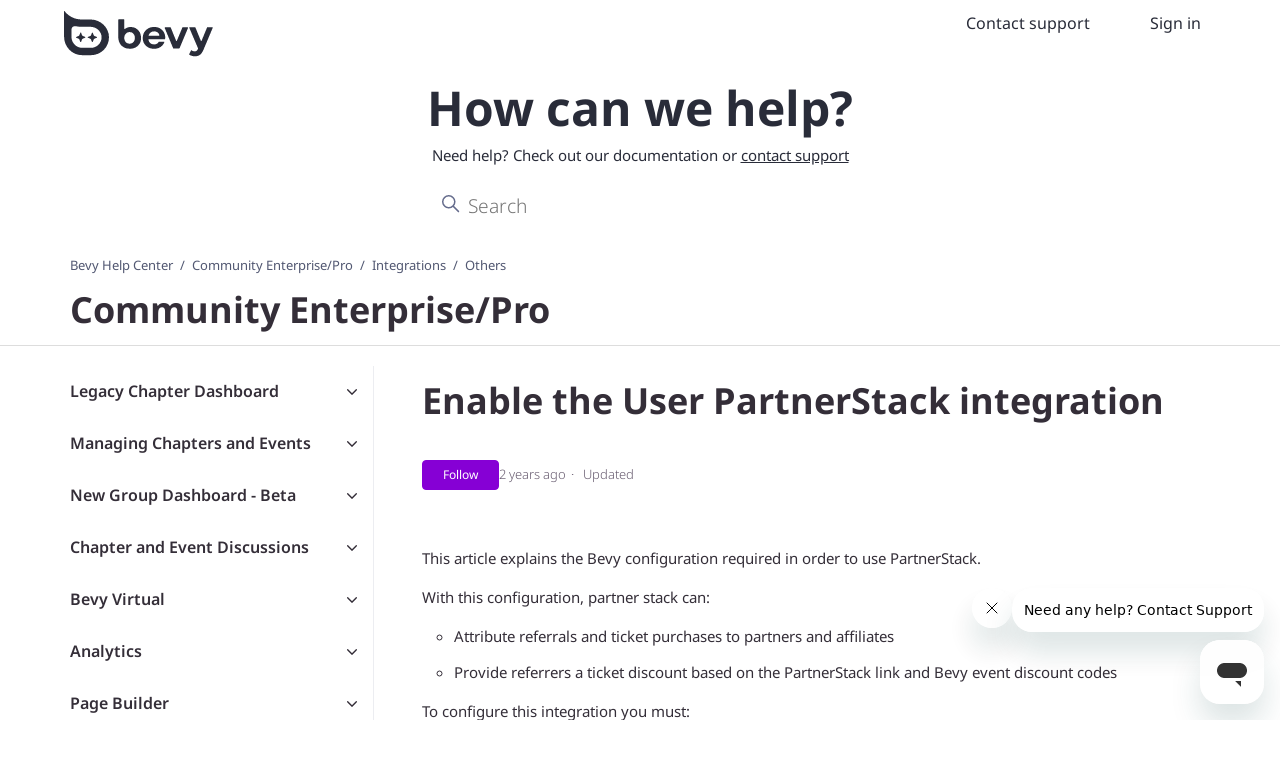

--- FILE ---
content_type: text/html; charset=utf-8
request_url: https://help.bevy.com/hc/en-us/articles/360062083093-Enable-the-User-PartnerStack-integration
body_size: 12379
content:
<!DOCTYPE html>
<html dir="ltr" lang="en-US">
<head>
  <meta charset="utf-8" />
  <!-- v26858 -->


  <title>Enable the User PartnerStack integration &ndash; Bevy Help Center</title>

  

  <meta name="description" content="This article explains the Bevy configuration required in order to use PartnerStack.  With this configuration, partner stack can: ..." /><meta property="og:image" content="https://help.bevy.com/hc/theming_assets/01JWH2EEFXPWTBHNRXQFMZBQ69" />
<meta property="og:type" content="website" />
<meta property="og:site_name" content="Bevy Help Center" />
<meta property="og:title" content="Enable the User PartnerStack integration" />
<meta property="og:description" content="This article explains the Bevy configuration required in order to use PartnerStack. 
With this configuration, partner stack can:

Attribute referrals and ticket purchases to partners and affiliates..." />
<meta property="og:url" content="https://help.bevy.com/hc/en-us/articles/360062083093-Enable-the-User-PartnerStack-integration" />
<link rel="canonical" href="https://help.bevy.com/hc/en-us/articles/360062083093-Enable-the-User-PartnerStack-integration">
<link rel="alternate" hreflang="en-us" href="https://help.bevy.com/hc/en-us/articles/360062083093-Enable-the-User-PartnerStack-integration">
<link rel="alternate" hreflang="x-default" href="https://help.bevy.com/hc/en-us/articles/360062083093-Enable-the-User-PartnerStack-integration">

  <link rel="stylesheet" href="//static.zdassets.com/hc/assets/application-f34d73e002337ab267a13449ad9d7955.css" media="all" id="stylesheet" />
  <link rel="stylesheet" type="text/css" href="/hc/theming_assets/10490807/1500000033882/style.css?digest=37696251743255">

  <link rel="icon" type="image/x-icon" href="/hc/theming_assets/01JWH2EEV9HVESZMYX6FMGEWZ8">

    <script async src="https://www.googletagmanager.com/gtag/js?id=G-M0NJHL9W13"></script>
<script>
  window.dataLayer = window.dataLayer || [];
  function gtag(){dataLayer.push(arguments);}
  gtag('js', new Date());
  gtag('config', 'G-M0NJHL9W13');
</script>


  <meta content="width=device-width, initial-scale=1.0" name="viewport" />

<meta name="robots" content="index follow" />

<!-- Font Awesome -->
<link
    rel="stylesheet"
    href="https://cdnjs.cloudflare.com/ajax/libs/font-awesome/6.4.2/css/all.min.css"
    integrity="sha512-z3gLpd7yknf1YoNbCzqRKc4qyor8gaKU1qmn+CShxbuBusANI9QpRohGBreCFkKxLhei6S9CQXFEbbKuqLg0DA=="
    crossorigin="anonymous"
    referrerpolicy="no-referrer"
/>

<link rel="stylesheet" href="/hc/theming_assets/01JWH2EDBPTFW8CY6GD1D0J4QW" />

<script type="application/javascript" src="/hc/theming_assets/01K9F8WA8NFJQEJ0DYWCHCX7PX"></script>
<script type="application/javascript" src="/hc/theming_assets/01K9F8WA8M9T9QJWXAHR6QDJGS"></script>
<script type="application/javascript" src="/hc/theming_assets/01JWH2EDC69A573A44J436296K"></script>
<script
    type="text/javascript"
    src="https://cdn.jsdelivr.net/combine/npm/alpinejs@3.13.0/dist/cdn.min.js,npm/plyr@~3.6.4/dist/plyr.polyfilled.min.js"
    defer=""
>
</script>

<!-- htmx -->
<script
    src="https://unpkg.com/htmx.org@1.9.5"
    integrity="sha384-xcuj3WpfgjlKF+FXhSQFQ0ZNr39ln+hwjN3npfM9VBnUskLolQAcN80McRIVOPuO"
    crossorigin="anonymous"
></script>

<!-- import JQuery -->
<script
    src="https://code.jquery.com/jquery-3.6.0.min.js"
    integrity="sha256-/xUj+3OJU5yExlq6GSYGSHk7tPXikynS7ogEvDej/m4="
    crossorigin="anonymous"
></script>

<link rel="stylesheet" href="https://cdn.jsdelivr.net/npm/@fancyapps/ui/dist/fancybox.css" />


<script>
    redirects_from = '/hc/en-us/articles/14833049897495,/hc/en-us/articles/1684267081704'.split(","); redirects_to = '/hc/en-us/sections/16663698878615,/hc/en-us/articles/17493550047895'.split(",");
    if (redirects_from.length > redirects_to.length) { redirects_from = redirects_from.slice(0, redirects_to.length); }
</script>

<script type="text/javascript">window.Theme = Object.assign(window.Theme || {}, { assets: {}, locale: "en-us", signedIn:
    false });</script>
  
</head>
<body class="community-enabled">
  
  
  

  <a class="skip-navigation" tabindex="1" href="#main-content">Skip to main content</a>

<style type="text/css">
    body > header.header { display: flex; flex-direction: row; align-items: flex-start; } body > header >
    div.nav-wrapper { display: flex; align-items: center; justify-content: center; background-color: rgba(255, 255, 255, 0.15);
    padding: 5px 1em; border-radius: 0 0 1em 1em; align-items: center; } body > header > div.logo { align-self: center;
    }
</style>

<header class="header">
    <div class="logo">
        <a title="Home" href="/hc/en-us">
            <img src="/hc/theming_assets/01K9F8WAC5YH95HVQ905WT332R" alt="Bevy Help Center Help Center home page" />
        </a>
    </div>
    <div class="nav-wrapper">
        <button
            class="menu-button"
            aria-controls="user-nav"
            aria-expanded="false"
            aria-label="Toggle navigation menu"
        >
            <svg
                xmlns="http://www.w3.org/2000/svg"
                width="32"
                height="32"
                focusable="false"
                viewBox="0 0 16 16"
                class="icon-menu"
            >
                <path fill="none" stroke="currentColor" stroke-linecap="round" d="M1.5 3.5h13m-13 4h13m-13 4h13" />
            </svg>
        </button>
        <nav class="user-nav" id="user-nav">
            <a
                href="javascript:contactSupport();"
                data-behavior="contact-support"
                class="contact-support-link"
                role="menuitem"
            >Contact support</a>
            
        </nav>
        
            <a class="sign-in" role="menuitem" rel="nofollow" data-auth-action="signin" title="Opens a dialog" href="https://bevy.zendesk.com/access?brand_id=1500000033882&amp;return_to=https%3A%2F%2Fhelp.bevy.com%2Fhc%2Fen-us%2Farticles%2F360062083093-Enable-the-User-PartnerStack-integration">
                Sign in
            </a>
        
        
    </div>
</header>
<section id="main-content" class="hero mb-4">
    <div class="hero-inner" style="color: var(--color-gray-900);">
        <h1 class="search-title my-4 font-size-4xl md:font-size-5xl">How can we help?</h1>
        <p>Need help? Check out our documentation or
            <a
                href="javascript:contactSupport();"
                style="color: var(--color-gray-900); text-decoration: underline; text-underline-position: from-font;"
            > contact support</a></p>
        <h2 class="visibility-hidden">Search</h2>
        <div class="search-container">
            <svg
                xmlns="http://www.w3.org/2000/svg"
                width="12"
                height="12"
                focusable="false"
                viewBox="0 0 12 12"
                class="search-icon-home"
                aria-hidden="true"
            >
                <circle cx="4.5" cy="4.5" r="4" fill="none" stroke="currentColor" />
                <path stroke="currentColor" stroke-linecap="round" d="M11 11L7.5 7.5" />
            </svg>
            <form role="search" class="search search-full" data-search="" data-instant="true" autocomplete="off" action="/hc/en-us/search" accept-charset="UTF-8" method="get"><input type="hidden" name="utf8" value="&#x2713;" autocomplete="off" /><input type="search" name="query" id="query" placeholder="Search" autocomplete="off" aria-label="Search" /></form>
        </div>
    </div>
</section>

  <main role="main">
    <script src="https://cdn.jsdelivr.net/npm/@fancyapps/ui/dist/fancybox.umd.js"></script>

<div class="main-bg bg-white pb-5">
    <div class="container">
        <div class="row py-2 flex align-items-center">
            <div class="col-12">
                <nav class="inline-flex pb-2 font-size-md">
                    <div class="">
                        <nav aria-label="Current location">
                            <ol class="breadcrumbs">
  
    <li title="Bevy Help Center">
      
        <a href="/hc/en-us">Bevy Help Center</a>
      
    </li>
  
    <li title="Community Enterprise/Pro">
      
        <a href="/hc/en-us/categories/22880458639767-Community-Enterprise-Pro">Community Enterprise/Pro</a>
      
    </li>
  
    <li title="Integrations">
      
        <a href="/hc/en-us/sections/22890988495383-Integrations">Integrations</a>
      
    </li>
  
    <li title="Others">
      
        <a href="/hc/en-us/sections/19976469077143-Others">Others</a>
      
    </li>
  
</ol>

                        </nav>
                    </div>
                </nav>
                <div class="flex flex-column md:flex-row">
                    <div class="text-left w-full" x-data="category({ sectionId: 19976469077143 })">
                        <h2 class="p-0 m-0 font-size-3xl md:font-size-4xl" x-html="category && category.name"></h2>
                        <p
                            class="font-size-xl"
                            x-html="category && category.description"
                            x-show="category && category.description"
                        ></p>
                    </div>
                </div>
            </div>
        </div>
    </div>
    <div class="container-divider"></div>
    <div class="container">
        <div class="row lg:flex" id="article-container">
            <div class="col">
                <article id="main-content">
                    <header class="mb-5">
                        <h1
                            class="w-full font-size-4xl lg:mt-2"
                            title="Previewing theme changes locally"
                            itemprop="name"
                        >
                            Enable the User PartnerStack integration
                            
                        </h1>
                        <div
                            class="article-labels mb-6 w-full"
                            data-element="article-labels"
                            data-template="article-labels"
                            data-article-id="360062083093"
                        >
                        </div>
                        <div class="flex gap-1">
                            
                                <div class="mb-4 article-subscribe"><div data-helper="subscribe" data-json="{&quot;item&quot;:&quot;article&quot;,&quot;url&quot;:&quot;/hc/en-us/articles/360062083093-Enable-the-User-PartnerStack-integration/subscription.json&quot;,&quot;follow_label&quot;:&quot;Follow&quot;,&quot;unfollow_label&quot;:&quot;Unfollow&quot;,&quot;following_label&quot;:&quot;Following&quot;,&quot;can_subscribe&quot;:true,&quot;is_subscribed&quot;:false}"></div></div>
                            
                            <div class="article-author">
                                <div class="article-meta">
                                    

                                    <ul class="meta-group">
                                        
                                            <li class="meta-data"><time datetime="2023-12-20T14:59:06Z" title="2023-12-20T14:59:06Z" data-datetime="relative">December 20, 2023 14:59</time></li>
                                            <li class="meta-data">Updated</li>
                                        
                                    </ul>
                                </div>
                            </div>
                        </div>
                    </header>
                    <div
                        data-element="navigation"
                        data-template="applies-to-section"
                        data-template-data="{ &quot;articleId&quot;: &quot;360062083093&quot; }"
                    ></div>
                    <section class="article-info">
                        <div class="content mb-6 article-content">
                            <div
                                class="table-of-contents"
                                data-element="table-of-contents"
                                data-template="table-of-contents"
                                data-selector=".content h2,.content h3,.content h4"
                            >

                            </div>
                            <div class="article-body">
                                <blockquote>This article explains the Bevy configuration required in order to use PartnerStack.&nbsp;</blockquote>
<p>With this configuration, partner stack can:</p>
<ul>
<li>Attribute referrals and ticket purchases to partners and affiliates</li>
<li>Provide referrers a ticket discount based on the PartnerStack link and Bevy event discount codes</li>
</ul>
<p>To configure this integration you must:</p>
<ol>
<li>In the Admin Dashboard, click <strong>Settings</strong> from the left-hand sidebar menu.</li>
<li>In the PartnerStack section, enter information in the following fields:
<ul>
<li>Live Public API Key</li>
<li>Live Secret API Key</li>
<li>Discount Code(s)</li>
</ul>
</li>
<li>Click <strong>Save Settings</strong> to save your changes.</li>
</ol>
<p>&nbsp;</p>
                            </div>
                            
                        </div>
                    </section>

                    <footer>
                        <div class="article-footer">
                            
                                <div class="article-share">
  <ul class="share">
    <li>
      <a href="https://www.facebook.com/share.php?title=Enable+the+User+PartnerStack+integration&u=https%3A%2F%2Fhelp.bevy.com%2Fhc%2Fen-us%2Farticles%2F360062083093-Enable-the-User-PartnerStack-integration" class="share-facebook" aria-label="Facebook">
        <svg xmlns="http://www.w3.org/2000/svg" width="12" height="12" focusable="false" viewBox="0 0 12 12" aria-label="Share this page on Facebook">
          <path fill="currentColor" d="M6 0a6 6 0 01.813 11.945V7.63h1.552l.244-1.585H6.812v-.867c0-.658.214-1.242.827-1.242h.985V2.55c-.173-.024-.538-.075-1.23-.075-1.444 0-2.29.767-2.29 2.513v1.055H3.618v1.585h1.484v4.304A6.001 6.001 0 016 0z"/>
        </svg>
      </a>
    </li>
    <li>
      <a href="https://twitter.com/share?lang=en&text=Enable+the+User+PartnerStack+integration&url=https%3A%2F%2Fhelp.bevy.com%2Fhc%2Fen-us%2Farticles%2F360062083093-Enable-the-User-PartnerStack-integration" class="share-twitter" aria-label="X Corp">
        <svg xmlns="http://www.w3.org/2000/svg" width="12" height="12" focusable="false" viewBox="0 0 12 12" aria-label="Share this page on X Corp">
          <path fill="currentColor" d="M.0763914 0 3.60864 0 6.75369 4.49755 10.5303 0 11.6586 0 7.18498 5.11431 12 12 8.46775 12 5.18346 7.30333 1.12825 12 0 12 4.7531 6.6879z"/>
        </svg>
      </a>
    </li>
    <li>
      <a href="https://www.linkedin.com/shareArticle?mini=true&source=Bevy&title=Enable+the+User+PartnerStack+integration&url=https%3A%2F%2Fhelp.bevy.com%2Fhc%2Fen-us%2Farticles%2F360062083093-Enable-the-User-PartnerStack-integration" class="share-linkedin" aria-label="LinkedIn">
        <svg xmlns="http://www.w3.org/2000/svg" width="12" height="12" focusable="false" viewBox="0 0 12 12" aria-label="Share this page on LinkedIn">
          <path fill="currentColor" d="M10.8 0A1.2 1.2 0 0112 1.2v9.6a1.2 1.2 0 01-1.2 1.2H1.2A1.2 1.2 0 010 10.8V1.2A1.2 1.2 0 011.2 0h9.6zM8.09 4.356a1.87 1.87 0 00-1.598.792l-.085.133h-.024v-.783H4.676v5.727h1.778V7.392c0-.747.142-1.47 1.068-1.47.913 0 .925.854.925 1.518v2.785h1.778V7.084l-.005-.325c-.05-1.38-.456-2.403-2.13-2.403zm-4.531.142h-1.78v5.727h1.78V4.498zm-.89-2.846a1.032 1.032 0 100 2.064 1.032 1.032 0 000-2.064z"/>
        </svg>
      </a>
    </li>
  </ul>

</div>
                            
                            
                        </div>
                        

                        <div class="article-return-to-top">
                            <a href="#article-container">
                                Return to top
                                <svg
                                    xmlns="http://www.w3.org/2000/svg"
                                    class="article-return-to-top-icon"
                                    width="20"
                                    height="20"
                                    focusable="false"
                                    viewBox="0 0 12 12"
                                    aria-hidden="true"
                                >
                                    <path
                                        fill="none"
                                        stroke="currentColor"
                                        stroke-linecap="round"
                                        d="M3 4.5l2.6 2.6c.2.2.5.2.7 0L9 4.5"
                                    />
                                </svg>
                            </a>
                        </div>
                        <div class="row my-6">
                            
                                <div data-recent-articles></div>
                            

                            

                                
  <section class="related-articles">
    
      <h2 class="related-articles-title">Related articles</h2>
    
    <ul>
      
        <li>
          <a href="/hc/en-us/related/click?data=[base64]%3D--ae5394e6ab0ab45749c96e818198c470e006c288" rel="nofollow">Troubleshooting steps for attendees</a>
        </li>
      
        <li>
          <a href="/hc/en-us/related/click?data=BAh7CjobZGVzdGluYXRpb25fYXJ0aWNsZV9pZGwrCJePFRMCBDoYcmVmZXJyZXJfYXJ0aWNsZV9pZGwrCBVgX9VTADoLbG9jYWxlSSIKZW4tdXMGOgZFVDoIdXJsSSI%2BL2hjL2VuLXVzL2FydGljbGVzLzQ0MDY5NTY2MjU4MTUtTWFuYWdlLXlvdXItQmV2eS1BUEkta2V5BjsIVDoJcmFua2kH--a2facb552f2fd3af0ef94efa792dba6057f588db" rel="nofollow">Manage your Bevy API key</a>
        </li>
      
        <li>
          <a href="/hc/en-us/related/click?data=[base64]%3D%3D--04091a3d14239f1c809b7eec000df67650a06ce9" rel="nofollow">Third-party services</a>
        </li>
      
        <li>
          <a href="/hc/en-us/related/click?data=[base64]" rel="nofollow">Forms FAQs</a>
        </li>
      
        <li>
          <a href="/hc/en-us/related/click?data=[base64]%3D%3D--4dd35843c74575036725583cbd03ce10c7876097" rel="nofollow">Chapter Team Members</a>
        </li>
      
    </ul>
  </section>


                            
                        </div>
                    </footer>
                    
                </article>
            </div>

            <aside
                class="relative flex-first lg:col lg:mr-6 lg:max-w-13 lg:border-right"
                data-element="navigation"
                data-template="section-list"
                data-template-data="{ &quot;showArticles&quot;: true, &quot;activeArticleId&quot;: &quot;360062083093&quot; }"
            >
            </aside>
        </div>
    </div>
</div>

<script type="text/javascript">
    function addFancyBox() { var images = document.querySelectorAll('.article-body img'); images.forEach(function (el) {
    el.setAttribute('data-fancybox', ''); }); } addFancyBox();
</script>
  </main>

  <footer class="footer">
  <div class="footer-inner">
    <nav class="footer-nav">
      <div class="footer-nav-column">
        <h3 class="footer-nav-title">Links</h3>
        <ul class="footer-nav-list">
          <li><a target="new" href="https://bevy.com/">Bevy Site</a></li>
          <li><a target="new" href="https://bevystarter.zendesk.com/hc/en-us">Bevy Starter Help Center</a></li>
          <li>
            <p hx-get="https://support-hc-api-cu5zlujbpq-uc.a.run.app/api/status?pageId=895"
              hx-swap="outerHTML" id="pm-status" class="pr-4 text-black" hx-trigger="load delay:1s">
              Status page
              <a href="https://status.bevy.com/" target="new" rel="noopener">Learn more →</a>
            </p>
          </li>
        </ul>
      </div>
    </nav>
    <div class="footer-bottom">
      <div class="footer-bottom-copyright">Copyright © 2025 Bevy Labs, Inc. All Rights Reserved.</div>
    </div>
  </div>
</footer>


    <script id="ze-snippet" src="https://static.zdassets.com/ekr/snippet.js?key=58465d0c-4446-4798-9102-acde7dc63571">
    </script>
    <script type="text/javascript">
    if (window.zE !== undefined) {
      zE('messenger:set', 'conversationTags', ["help_center"]);
    }
    </script>
    
    <script type="text/javascript">
      // open the chatbot widget automatically after 5 seconds, if not already opened and was not closed by the user
      document.addEventListener("DOMContentLoaded", function() {
        if (window.zE === undefined) {
          return;
        }
        zE("messenger:on", "open", function () {
          localStorage.setItem('zd_cb_auto_opened', new Date().toISOString());
        })
        zE("messenger:on", "unreadMessages", function (count) {
          if (count > 0) {
            zE('messenger', 'open');
          }
        })
        setTimeout(function() {
          
            if (localStorage.getItem('zd_cb_auto_opened') !== null) {
              const opened_date = new Date(localStorage.getItem('zd_cb_auto_opened'));
              const cut_date = new Date(Date.now() - 15 * 24 * 60 * 60 * 1000); // 15 days ago
              if (opened_date > cut_date) {
                return;
              }
            }
            zE('messenger', 'open');
            localStorage.setItem('zd_cb_auto_opened', new Date().toISOString());
        }, 10000);
      });
    </script>
    



<script type="text/template" id="tmpl-upper-nav-bar">
  <% var selectedTab = selectedTab || 'documentation'; %>
  <% var hash = window.location.hash || '';
  if (hash) {
    if (hash.indexOf('category-2') !== -1) {
      selectedTab = 'resources';
    } else if (hash.indexOf('category-1') !== -1) {
      selectedTab = 'documentation';
    }
  } %>
  <div class="relative mt-2 z-20 w-full md:w-auto">
      <div class="scroll-x overflow-y-hidden">
          <ul class="nav nav-tabs collapsible-nav white-space-no-wrap flex-no-wrap border-none flex-row">
              <li
                  class="nav-item font-semibold hover:bg-translucent w-full"
                  x-data="{ active: <%= selectedTab === 'documentation' ? true : false %> }"
                  x-init="$el.classList.remove('invisible')"
                  @tab:show="active = true"
                  @tab:hide="active = false"
              >
                  <a
                      class="nav-link border-radius-top <%= selectedTab === 'documentation' ? 'text-gray-800 is-active hover:text-gray-800 bg-white' : 'text-gray-800 hover:text-gray-800' %>"
                      :class="{ 'text-gray-800 hover:text-gray-800 bg-white is-active': active, 'text-gray-800 hover:text-gray-800': !active }"
                      :aria-expanded="active"
                      href="<%= selectedTab !== 'forums' ? '#category-1' : '/hc/en-us#category-1' %>"
                      data-toggle=<%= selectedTab !== 'forums' ? "tab" : undefined %>
                      role="tab"
                      aria-expanded="<%= selectedTab === 'documentation' %>"
                  >
                    <span class="block py-2 px-4 font-size-sm uppercase tracking-wide xl:py-3 xl:px-5">
                        📖 <span class="ml-2 hidden md:font-size-md sm:inline-block">
                          Documentation
                        </span>
                      </span>
                  </a>
              </li>

              <li
                  class="nav-item font-semibold hover:bg-translucent w-full"
                  x-data="{ active: <%= selectedTab === 'resources' ? true : false %> }"
                  x-init="$el.classList.remove('invisible')"
                  @tab:show="active = true"
                  @tab:hide="active = false"
              >
                  <a
                      class="nav-link border-radius-top <%= selectedTab === 'resources' ? 'text-gray-800 is-active hover:text-gray-800 bg-white' : 'text-gray-800 hover:text-gray-800' %>"
                      :class="{ 'bg-white text-gray-800 hover:text-gray-800 bg-white is-active': active, 'text-gray-800 hover:text-gray-800': !active }"
                      :aria-expanded="active"
                      href="<%= selectedTab !== 'forums' ? '#category-2' : '/hc/en-us#category-2' %>"
                      data-toggle=<%= selectedTab !== 'forums' ? "tab" : undefined %>
                      role="tab"
                      aria-expanded="<%= selectedTab === 'resources' %>"
                  >
                    <span class="block py-2 px-4 font-size-sm uppercase tracking-wide xl:py-3 xl:px-5">
                        🧰 <span class="ml-2 hidden md:font-size-md sm:inline-block">
                          Resources
                        </span>
                      </span>
                  </a>
              </li>
              <li
                  class="nav-item font-semibold hover:bg-translucent w-full"
                  x-data="{ active: <%= selectedTab === 'forums' ? true : false %> }"
                  x-init="$el.classList.remove('invisible')"
                  @tab:show="active = true"
                  @tab:hide="active = false"
              >
                  <a
                      class="nav-link border-radius-top <%= selectedTab === 'forums' ? 'text-gray-800 is-active hover:text-gray-800 bg-white' : 'text-gray-800 hover:text-gray-800' %>"
                      :class="{ 'text-gray-800 hover:text-gray-800 bg-white is-active': active, 'text-gray-800 hover:text-gray-800': !active }"
                      :aria-expanded="active"
                      href="/hc/en-us/community/topics"
                      role="tab"
                      aria-expanded="<%= selectedTab === 'forums' %>"
                  >
                      <span class="block py-2 px-4 font-size-sm uppercase tracking-wide xl:py-3 xl:px-5">
                        💬 <span class="ml-2 hidden md:font-size-md sm:inline-block">
                          Forums
                        </span>
                      </span>
                  </a>
              </li>
          </ul>
      </div>
  </div>
</script>


<script type="text/template" id="tmpl-promoted-articles">
  <% var sectionIds = sections
    .filter(function(section) {
      if (typeof categoryId !== undefined) {
        return section['category_id'] == categoryId;
      }
      return true;
    })
    .map(function(section) { return section.id });
  var promotedArticles = articles.filter(function(article) {
    return article.promoted && sectionIds.indexOf(article.section_id) !== -1;
  }) %>
  <% if (promotedArticles.length) { %>
    <div class="text-left">
        <h2 class="inline-flex align-items-baseline mt-6">
            Promoted articles
        </h2>
      <%= partial('article-list-partial-general', { articles: promotedArticles }) %>
    </div>
  <% } %>
</script>


<script type="text/template" id="tmpl-article-list-partial-general">
  <% if (articles.length) { %>
    <ul class="flex-row flex-wrap list-unstyled">
      <% articles.forEach(function(article) { %>
        <li class="col-12 md:col-6">
          <div class="relative media align-items-baseline py-3 h-full border-bottom">
            <div class="flex" x-data="{ src: Theme.assets['article'] }">
              <template x-if="src">
                <img class="svg-icon mr-3" src="//theme.zdassets.com/theme_assets/10132367/0ec63b140374ba704a58fa0c743cb357683313dd.png" alt="" aria-hidden="true" :src="src" />
              </template>
            </div>
            <div class="media-body">
              <a class="link-stretched flex justify-content-between text-inherit transition-fast font-size-lg hover:no-underline" href="<%= article.html_url %>">
                <span class="w-full">
                  <%= article.title %>
                  <% if (articles.internal) { %>
                    <i class="fa-solid fa-lock"></i>
                  <% } %>
                </span>
                <i class="fa-solid fa-chevron-right"></i>
              </a>
            </div>
          </div>
        </li>
      <% }); %>
    </ul>
  <% } %>
</script>


<script type="text/template" id="tmpl-section-list">
    <% var activeCategory = categories.filter(function(category) { return category.isActive; })[0] || null; %>
    <% if (typeof maxArticles === 'undefined' || !maxArticles) maxArticles = 7; %>
    <% if (activeCategory && activeCategory.sections.length) { %>
      <%= partial('partial-section-list', {
        activeCategory: activeCategory,
        partial: partial,
        activeSectionId: activeSectionId,
        activeArticleId: activeArticleId,
        showArticles: showArticles
      }) %>
  <% } %>
</script>


<script type="text/template" id="tmpl-partial-section-list">
  <% if (activeCategory) { %>
    <% var activeCategoryId = activeCategory.id; %>
    <div class="border-top border-bottom lg:border-transparent my-5 lg:mt-0" x-data="toggle({ isOpen: false })" @collapse:show.stop="open" @collapse:hide.stop="close">
      <h3 class="flex align-items-center justify-content-between my-4 font-size-lg cursor-pointer lg:hidden" data-toggle="collapse" data-target="#sidebar-navigation" aria-controls="sidebar-navigation" aria-expanded="false">
          Toggle navigation menu
          <svg class="fill-current pointer-events-none ml-3" :class="isOpen && 'rotate-180'" width="14px" viewBox="0 0 40 20" xmlns="http://www.w3.org/2000/svg">
          <path d="M20,19.5 C19.4,19.5 18.9,19.3 18.4,18.9 L1.4,4.9 C0.3,4 0.2,2.4 1.1,1.4 C2,0.3 3.6,0.2 4.6,1.1 L20,13.8 L35.5,1.1 C36.6,0.2 38.1,0.4 39,1.4 C39.9,2.5 39.7,4 38.7,4.9 L21.7,18.9 C21.1,19.3 20.5,19.5 20,19.5 Z" fill-rule="nonzero"></path>
          </svg>
      </h3>

      <div class="collapse lg:expand lg:flex-column" id="sidebar-navigation">
          <ul class="list-none pl-0 mb-0 font-size-base lg:-mr-4">
          <% activeCategory.sections.forEach(function(section) { %>
              <li x-data="toggle({ isOpen: <%= !!section.isActive %> })" @collapse:show.stop="open" @collapse:hide.stop="close">
              <div class="flex justify-content-between align-items-stretch font-semibold border-radius-left transition lg:-ml-4 lg:pl-4 mb-1 " :class="{ 'bg-gray-200': isOpen, 'hover:bg-gray-100': !isOpen }">
                  <a class="flex-1 py-3 text-inherit transition hover:no-underline hover:text-primary" href="<%= section.html_url %>">
                  <%= section.name %>
                  </a>
                  <button class="py-3 px-4 ml-2 not-a-button transition cursor-pointer transition hover:text-primary hover:bg-gray-200 expand-button" data-toggle="collapse" data-target="#section-<%= section.id %>" aria-expanded="<% if (section.isActive) { %>true<% } else { %>false<% } %>">
                  <svg class="text-inherit fill-current pointer-events-none" width="10px" height="10px" viewBox="0 0 324 190" xmlns="http://www.w3.org/2000/svg" aria-hidden="true">
                      <path d="M162,190 C156,190 150,187 146,183 L7,38 C-2,29 -2,15 7,7 C16,-2 30,-2 39,7 L162,135 L285,7 C293,-2 308,-2 317,7 C326,15 326,29 317,38 L178,183 C174,187 168,190 162,190 Z"></path>
                  </svg>
                  </button>
              </div>

              
              <%= partial('partial-section-list-sections', {
                  id: 'section-' + section.id,
                  parentId: 'section-' + section.id,
                  sections: section.sections,
                  activeCategoryId: activeCategoryId,
                  activeSectionId: activeSectionId,
                  activeArticleId: activeArticleId,
                  maxArticles: maxArticles,
                  partial: partial,
                  showArticles: showArticles
              }) %>

              
              <% if (section.articles.length) { %>
                  <ul class="list-none p-2 mb-0 collapse<% if (section.isActive) { %> is-visible<% } %>" :class="{ 'is-visible': isOpen }" id="section-<%= section.id %>" data-parent="#sidebar-navigation">
                  <% section.articles.slice(0, maxArticles).forEach(function(article) { %>
                      <li>
                        <div class="flex justify-content-between align-items-stretch lg:-ml-4 lg:pl-4 border-radius-left transition <% if (article.isActive) { %> bg-gray-200 <% } %>" >
                          <a class="flex-1 py-1 font-light text-inherit transition hover:text-primary hover:no-underline" href="<%= article.html_url %>">
                            <%= article.title %>
                          </a>
                        </div>
                      </li>
                  <% }); %>
                  <% if (section.articles.length > maxArticles) { %>
                      <li>
                      <a class="block py-1 font-light text-inherit transition hover:text-primary hover:no-underline" href="<%= section.html_url %>">
                        <i class="fa-solid fa-plus font-size-sm mr-1"></i>See all <%= section.articles.length %> articles
                      </a>
                      </li>
                  <% } %>
                  </ul>
              <% } %>

              </li>
          <% }); %>
          </ul>
      </div>
    </div>
  <% } else { %>
    <p>
      No sections available.
    </p>
  <% } %>
</script>


<script type="text/template" id="tmpl-partial-section-list-sections">
  <% if (sections.length) { %>
    <ul class="list-none pl-3 mb-0 font-size-base collapse" id="<%= id %>" :class="{ 'is-visible': isOpen }" data-parent="<%= parentId %>">
      <% sections.forEach(function(section) { %>
        <li x-data="toggle({ isOpen: <%= !!section.isActive %> })" @collapse:show.stop="open" @collapse:hide.stop="close">
          <div class="flex justify-content-between align-items-stretch lg:-ml-4 lg:pl-4 font-semibold border-radius-left transition mb-1" :class="{ 'bg-gray-200': isOpen, 'hover:bg-gray-100': !isOpen }" >
            <a class="flex-1 py-3 text-inherit transition hover:no-underline hover:text-primary" href="<%= section.html_url %>" :class="{ 'text-primary': isOpen }">
              <%= section.name %>
            </a>
            <button class="py-3 px-4 ml-2 not-a-button transition cursor-pointer transition hover:text-primary hover:bg-gray-200 expand-button" data-toggle="collapse" data-target="#section-<%= section.id %>" aria-expanded="<% if (section.isActive) { %>true<% } else { %>false<% } %>">
              <svg class="text-inherit fill-current pointer-events-none" width="10px" height="10px" viewBox="0 0 324 190" xmlns="http://www.w3.org/2000/svg" aria-hidden="true">
                <path d="M162,190 C156,190 150,187 146,183 L7,38 C-2,29 -2,15 7,7 C16,-2 30,-2 39,7 L162,135 L285,7 C293,-2 308,-2 317,7 C326,15 326,29 317,38 L178,183 C174,187 168,190 162,190 Z"></path>
              </svg>
            </button>
          </div>
          
          <%= partial('partial-section-list-sections', {
            id: 'section-' + section.id,
            parentId: '#' + id,
            sections: section.sections,
            activeCategoryId: activeCategoryId,
            activeSectionId: activeSectionId,
            activeArticleId: activeArticleId,
            maxArticles: maxArticles,
            partial: partial,
            showArticles: showArticles
          }) %>

          <% if (showArticles && section.articles.length) { %>
            <ul class="list-none px-2 mb-0 collapse<% if (section.isActive) { %> is-visible<% } %>" :class="{ 'is-visible': isOpen }" id="section-<%= section.id %>">
              <% section.articles.slice(0, maxArticles).forEach(function(article) { %>
                <li>
                  <div class="flex justify-content-between align-items-stretch lg:-ml-4 lg:pl-4 -mr-2 border-radius-left transition <% if (article.isActive) { %> bg-gray-200 <% } %>" >
                    <a class="flex-1 py-1 font-light text-inherit transition hover:text-primary hover:no-underline" href="<%= article.html_url %>">
                      <%= article.title %>
                    </a>
                  </div>
                </li>
              <% }); %>
              <% if (section.articles.length > maxArticles) { %>
                <li>
                  <a class="block py-1 font-light text-inherit transition hover:text-primary hover:no-underline" href="<%= section.html_url %>">
                    <i class="fa-solid fa-plus font-size-sm mr-1"></i>See all <%= section.articles.length %> articles
                  </a>
                </li>
              <% } %>
            </ul>
          <% } %>
        </li>
      <% }); %>
    </ul>
  <% } %>
</script>


<script type="text/template" id="tmpl-article-labels">
  <% if (labels.length > 0) { %>
      <ol>
        <% labels.forEach(function(label) { %>
          <li>
            <span class="label-pill"><%= label %></span>
          </li>
        <% }); %>
      </ol>
  <% } %>
</script>


<script type="text/template" id="tmpl-table-of-contents">
  <% if (items.length > 1) { %>
    <div class="bg-gray-100 border-radius py-2 px-2 mb-5 w-full md:px-4">
      <p class="font-size-md font-thin uppercase m-0 mb-4">
        In this article
      </p>
      <ol class="m-0 mb-3 font-size-md font-light">
        <% items.forEach(function(item) { %>
          <li class="list-item relative">
            <a href="<%= item.html_url %>">
              <%= item.name %>
            </a>
            <%= partial('partial-table-of-contents', { items: item.children, partial: partial, padding: 1 }) %>
          </li>
        <% }); %>
      </ol>
    </div>
  <% } %>
</script>


<script type="text/template" id="tmpl-partial-table-of-contents">
  <% if (items.length) { %>
    <% var next_padding = padding + 1; %>
    <ol class="list-none mb-0 <%= 'padding-'+padding %>">
      <% items.forEach(function(item) { %>
        <li class="list-item relative">
          <a href="<%= item.html_url %>">
            <%= item.name %>
          </a>
          <%= partial('partial-table-of-contents', { items: item.children, partial: partial, padding: next_padding }) %>
        </li>
      <% }); %>
    </ol>
  <% } %>
</script>


<script type="text/template" id="tmpl-applies-to-section">
  <% var article = articles.filter(function(article) { return article.id == articleId; })[0] || null; %>
  <% if (!article) { return; } %>
  <% var available_personas = [{ id: 'persona_admins', name: 'Admins', selected: false }, { id: 'persona_organizers', name: 'Organizers', selected: false }, { id: 'persona_members', name: 'Members', selected: false }, { id: 'persona_attendees', name: 'Attendees', selected: false }, { id: 'persona_moderators', name: 'Moderators', selected: false }, { id: 'persona_hosts', name: 'Hosts', selected: false }]; %>
  <% var persona_labels = (article.label_names || []).filter(function(label) { return label.startsWith('persona_'); }); %>
  <% if (persona_labels && persona_labels.length == 0) { return; } %>
  <div class="applies-to-section">
      <% if (persona_labels.length) { %>
        <!-- Applies To widget for article <%= article.id %> -->
        <div class="applies-to-header">
          <span>Applies to</span>
        </div>
        <div class="applies-to-personas-container">
          <% available_personas.forEach(function(persona) { %>
            <% if (persona_labels.includes(persona.id)) { %>
              <span class="applies-to-persona-item selected"><%= persona.name %></span>
            <% } else { %>
              <span class="applies-to-persona-item"><%= persona.name %></span>
            <% } %>
          <% }); %>
        </div>
      <% } %>
  </div>
</script>


<script type="text/template" id="tmpl-main-homepage">
  <% var mainCategories = categories.filter(function(category) { return categoryIds.indexOf(category.id) !== -1; }) || []; %>
  <% if (typeof maxArticles === 'undefined' || !maxArticles) maxArticles = 5; %>
  <ul class="row list-unstyled block py-2 columns-3">
  <% for (var i = 0; i < mainCategories.length; i++) {  var category = mainCategories[i]; %>
    <% if (category && category.sections.length) { %>
      <li class="mb-5">
        <div class="card card-body justify-content-between bg-white h-full bg-white border-bottom-3 border-bottom-primary hover:border-bottom-secondary transition hover:shadow-sm">
          <h3 class="mt-4 mb-3 text-left">
            <a class="text-inherit" href="<%= category.html_url %>">
              <%= category.name %>
            </a>
          </h3>
          <%= partial('partial-section-list', {
            activeCategory: category,
            partial: partial,
            activeSectionId: activeSectionId,
            activeArticleId: activeArticleId,
            maxArticles: maxArticles,
            showArticles: true
          }) %>
        </div>
      </li>
    <% } %>
  <% } %>
  </ul>
</script>



  <!-- / -->

  
  <script src="//static.zdassets.com/hc/assets/en-us.bbb3d4d87d0b571a9a1b.js"></script>
  

  <script type="text/javascript">
  /*

    Greetings sourcecode lurker!

    This is for internal Zendesk and legacy usage,
    we don't support or guarantee any of these values
    so please don't build stuff on top of them.

  */

  HelpCenter = {};
  HelpCenter.account = {"subdomain":"bevy","environment":"production","name":"Bevy"};
  HelpCenter.user = {"identifier":"da39a3ee5e6b4b0d3255bfef95601890afd80709","email":null,"name":"","role":"anonymous","avatar_url":"https://assets.zendesk.com/hc/assets/default_avatar.png","is_admin":false,"organizations":[],"groups":[]};
  HelpCenter.internal = {"asset_url":"//static.zdassets.com/hc/assets/","web_widget_asset_composer_url":"https://static.zdassets.com/ekr/snippet.js","current_session":{"locale":"en-us","csrf_token":null,"shared_csrf_token":null},"usage_tracking":{"event":"article_viewed","data":"[base64]--42d19ee7bc17ac10d606ae9cd3426933b0786bc5","url":"https://help.bevy.com/hc/activity"},"current_record_id":"360062083093","current_record_url":"/hc/en-us/articles/360062083093-Enable-the-User-PartnerStack-integration","current_record_title":"Enable the User PartnerStack integration","current_text_direction":"ltr","current_brand_id":1500000033882,"current_brand_name":"Bevy","current_brand_url":"https://bevy.zendesk.com","current_brand_active":true,"current_path":"/hc/en-us/articles/360062083093-Enable-the-User-PartnerStack-integration","show_autocomplete_breadcrumbs":true,"user_info_changing_enabled":false,"has_user_profiles_enabled":true,"has_end_user_attachments":true,"user_aliases_enabled":true,"has_anonymous_kb_voting":false,"has_multi_language_help_center":true,"show_at_mentions":true,"embeddables_config":{"embeddables_web_widget":true,"embeddables_help_center_auth_enabled":true,"embeddables_connect_ipms":false},"answer_bot_subdomain":"static","gather_plan_state":"subscribed","has_article_verification":true,"has_gather":true,"has_ckeditor":false,"has_community_enabled":true,"has_community_badges":true,"has_community_post_content_tagging":false,"has_gather_content_tags":true,"has_guide_content_tags":true,"has_user_segments":true,"has_answer_bot_web_form_enabled":true,"has_garden_modals":false,"theming_cookie_key":"hc-da39a3ee5e6b4b0d3255bfef95601890afd80709-2-preview","is_preview":false,"has_search_settings_in_plan":true,"theming_api_version":2,"theming_settings":{"logo":"/hc/theming_assets/01JWH2EEFXPWTBHNRXQFMZBQ69","show_brand_name":false,"favicon":"/hc/theming_assets/01JWH2EEV9HVESZMYX6FMGEWZ8","heading_font":"\"Noto Sans\", sans-serif","text_font":"\"Noto Sans\", sans-serif","instant_search":true,"scoped_kb_search":true,"scoped_community_search":true,"show_article_author":false,"show_article_comments":false,"show_follow_article":true,"show_recently_viewed_articles":true,"show_related_articles":true,"show_article_sharing":true,"show_article_voting":false,"main_category_ids":"35773501463191,35773532268567,35773504008471,35773516530967,35773533996823,35773534867863,35773535387159,22880458639767,36165131141527,36165007712791,36165076414359,36165079927831,36165304022039,36165112594327,36165113851287,36165122062103","resources_category_ids":"1500001558722,19975630670615","new_ticket_setup":"[{\"form_id\":1500002468121,\"fields\":{\"request_ticket_form_id\":\"hide\",\"request_custom_fields_1500007316421\":\"hide\",\"request_custom_fields_1500007316421\":\"environment,hide\"}},{\"form_id\":1500000073042,\"fields\":{\"request_ticket_form_id\":\"hide\",\"request_priority\":\"hide\",\"request_custom_fields_1500009801561\":\"hide\",\"request_custom_fields_1500009478222\":\"environment\"}},{\"form_id\":1500002677042,\"fields\":{\"request_ticket_form_id\":\"hide\",\"request_priority\":\"hide\",\"request_custom_fields_1900000478845\":\"hide\",\"request_custom_fields_1500009478222\":\"environment,hide\"}}]","show_follow_section":true,"show_follow_post":true,"show_post_sharing":true,"show_follow_topic":true,"redirects_from_list":"/hc/en-us/articles/14833049897495,/hc/en-us/articles/1684267081704","redirects_to_list":"/hc/en-us/sections/16663698878615,/hc/en-us/articles/17493550047895","chatbot_enabled":true,"chatbot_key":"58465d0c-4446-4798-9102-acde7dc63571","chatbot_auto_open":true,"promo_banner_title":"New: Get Help Without Leaving Your Dashboard","promo_banner_message":"We've introduced a new Help Widget directly within the Bevy dashboard to make finding answers faster and easier. Whether you need a quick \"how-to\" summary or want to reach our support team, help is now just a click away in your sidebar.","promo_banner_cta_url":"https://help.bevy.com/hc/en-us/articles/37669501000599-Getting-Help-Directly-in-the-Dashboard","promo_banner_cta_label":"Learn how to use the new Help Widget →","status_page_id":"895"},"has_pci_credit_card_custom_field":true,"help_center_restricted":false,"is_assuming_someone_else":false,"flash_messages":[],"user_photo_editing_enabled":true,"user_preferred_locale":"en-us","base_locale":"en-us","login_url":"https://bevy.zendesk.com/access?brand_id=1500000033882\u0026return_to=https%3A%2F%2Fhelp.bevy.com%2Fhc%2Fen-us%2Farticles%2F360062083093-Enable-the-User-PartnerStack-integration","has_alternate_templates":true,"has_custom_statuses_enabled":true,"has_hc_generative_answers_setting_enabled":true,"has_generative_search_with_zgpt_enabled":false,"has_suggested_initial_questions_enabled":false,"has_guide_service_catalog":true,"has_service_catalog_search_poc":false,"has_service_catalog_itam":false,"has_csat_reverse_2_scale_in_mobile":false,"has_knowledge_navigation":false,"has_unified_navigation":false,"has_unified_navigation_eap_access":false,"has_csat_bet365_branding":false,"version":"v26858","dev_mode":false};
</script>

  
  
  <script src="//static.zdassets.com/hc/assets/hc_enduser-d7240b6eea31e24cbd47b3b04ab3c4c3.js"></script>
  <script type="text/javascript" src="/hc/theming_assets/10490807/1500000033882/script.js?digest=37696251743255"></script>
  
</body>
</html>

--- FILE ---
content_type: text/html; charset=UTF-8
request_url: https://support-hc-api-cu5zlujbpq-uc.a.run.app/api/status?pageId=895
body_size: -31
content:
<p id="pm-status"><i class="icon-indicator status-operational"></i>All systems operational.<a href="https://status.bevy.com/" target="_blank" rel="noopener">Learn more →</a></p>

--- FILE ---
content_type: text/css; charset=utf-8
request_url: https://help.bevy.com/hc/theming_assets/10490807/1500000033882/style.css?digest=37696251743255
body_size: 41499
content:
@charset "UTF-8";@keyframes skeleton{to{left:100%}}:root{--color-gray-100:#fdfdfd;--color-gray-200:#f7f7f9;--color-gray-300:#ecedf1;--color-gray-400:#dadce4;--color-gray-500:#c6c9d6;--color-gray-600:#9197b0;--color-gray-700:#656c8c;--color-gray-800:#525872;--color-gray-900:#292c39;--color-primary-100:#fefcff;--color-primary-200:#fcf5ff;--color-primary-300:#f7e8ff;--color-primary-400:#f0d2ff;--color-primary-500:#e6b9ff;--color-primary-600:#ca6fff;--color-primary-700:#a30fff;--color-primary-800:#8600d5;--color-primary-900:#480070;--color-secondary-100:#f8feff;--color-secondary-200:#e2fbff;--color-secondary-300:#c2f7ff;--color-secondary-400:#78edff;--color-secondary-500:#00ddff;--color-secondary-600:#00a6c0;--color-secondary-700:#00788b;--color-secondary-800:#006271;--color-secondary-900:#00323a;--color-white:#fff;--color-black:#000;--color-primary:var(--color-primary-800);--color-primary-darken:var(--color-primary-900);--color-primary-lighten:var(--color-primary-500);--color-secondary:var(--color-secondary-500);--color-secondary-darken:var(--color-secondary-700);--color-secondary-lighten:var(--color-secondary-300);--font-color-primary:hsl(277, 10%, 20%);--font-color-primary-lighten:hsl(277, 10%, 40%);--font-color-primary-darken:hsl(277, 10%, 5%);--background-color-hue:277;--background-color-lighten:var(--color-secondary-100);--font-heading:"Noto Sans", sans-serif;--font-text:"Noto Sans", sans-serif;--spacer:1rem;--transition-translate-factor:0.5;--transition-rotate-factor:-4deg;--transition-scale-factor:0.05;--transition-skew-factor:-4deg;--breakpoint-sm:576px;--breakpoint-md:768px;--breakpoint-lg:992px;--breakpoint-xl:1200px;--base-gap:1rem}html{line-height:1.15;-webkit-text-size-adjust:100%}h1{font-size:2em;margin:.67em 0}hr{box-sizing:content-box;height:0;overflow:visible}code,kbd,pre,samp{font-family:monospace,monospace;font-size:1em}a{color:var(--color-primary);text-decoration:none}abbr[title]{border-bottom:none;text-decoration:underline dotted}b,strong{font-weight:bolder}small{font-size:80%}sub,sup{font-size:75%;line-height:0;position:relative;vertical-align:baseline}sub{bottom:-.25em}sup{top:-.5em}img{border-style:none}button,optgroup,select{font-size:100%}button,input,optgroup,select,textarea{font-family:inherit;line-height:1.15;margin:0}button,input{overflow:visible}button,select{text-transform:none}[type=button],[type=reset],[type=submit],button{appearance:button;-webkit-appearance:button}[type=button]::-moz-focus-inner,[type=reset]::-moz-focus-inner,[type=submit]::-moz-focus-inner,button::-moz-focus-inner{border-style:none;padding:0}[type=button]:-moz-focusring,[type=reset]:-moz-focusring,[type=submit]:-moz-focusring,button:-moz-focusring{outline:1px dotted ButtonText}fieldset{padding:.35em .75em .625em}legend{color:inherit;display:table;max-width:100%;white-space:normal}progress{vertical-align:baseline}textarea{overflow:auto}[type=checkbox],[type=radio],legend{box-sizing:border-box;padding:0}[type=number]::-webkit-inner-spin-button,[type=number]::-webkit-outer-spin-button{height:auto}[type=search]{appearance:textfield;-webkit-appearance:textfield;outline-offset:-2px}[type=search]::-webkit-search-decoration{appearance:none;-webkit-appearance:none}::-webkit-file-upload-button{-webkit-appearance:button;font:inherit}details{display:block}summary{display:list-item}[hidden],template{display:none}*{box-sizing:border-box}body{color:var(--font-color-primary);font-family:var(--font-text);font-size:15px!important;font-weight:400;line-height:1.5;-webkit-font-smoothing:antialiased;margin:0;background-image:url(https://cdn.prod.website-files.com/685e63ed0794f09210b1963a/685e787d1114544ae668f89f_bg.avif);background-position:50%0;background-repeat:no-repeat;background-size:100% 600px;background-attachment:scroll;width:100%;min-height:100vh}@media (min-width:1024px){body>main{min-height:65vh}}h1,h2,h3,h4,h5,h6{font-family:var(--font-heading)}a:active,a:focus,a:hover{text-decoration:underline}input,textarea{color:var(--color-black);font-size:14px}input{font-weight:300;max-width:100%;box-sizing:border-box;transition:border .12s ease-in-out}input:not([type=checkbox]){outline:0}input:not([type=checkbox]):focus{border:1px solid var(--color-primary)}input[disabled]{background-color:#ddd}select{appearance:none;-webkit-appearance:none;-moz-appearance:none;background:url("data:image/svg+xml,%3C%3Fxml version='1.0' encoding='UTF-8'%3F%3E%3Csvg xmlns='http://www.w3.org/2000/svg' width='10' height='6' viewBox='0 0 10 6'%3E%3Cpath fill='%23CCC' d='M0 0h10L5 6 0 0z'/%3E%3C/svg%3E%0A")no-repeat #fff;background-position:right 10px center;border:1px solid #ddd;border-radius:4px;padding:8px 30px 8px 10px;outline:0;color:#555;width:100%}select:focus,textarea:focus{border:1px solid var(--color-primary)}select::-ms-expand{display:none}textarea{border:1px solid #ddd;border-radius:2px;resize:vertical;width:100%;outline:0;padding:10px}.container{margin-right:auto;margin-left:auto;width:100%;padding:0 2rem}@media (min-width:1200px){.container{max-width:1140px;padding:0}}.container-divider{border-top:1px solid #ddd;margin-bottom:20px}ul{list-style:none;margin:0;padding:0}.error-page{max-width:1160px;margin:0 auto;padding:0 5%}@media (min-width:1160px){.error-page{padding:0;width:90%}}.visibility-hidden{border:0;clip:rect(0 0 0 0);-webkit-clip-path:inset(50%);clip-path:inset(50%);height:1px;margin:-1px;overflow:hidden;padding:0;position:absolute;width:1px;white-space:nowrap}.article-subscribe button,.button,.section-subscribe button{background-color:var(--color-primary);border:1px solid var(--color-primary);border-radius:4px;color:var(--color-white);cursor:pointer;display:inline-block;line-height:2.34;padding:0 20px;text-align:center;transition:background-color .12s ease-in-out,border-color .12s ease-in-out,color .15s ease-in-out;user-select:none;width:100%}.article-subscribe button,.button,.community-follow button,.section-subscribe button,.split-button button{font-size:12px;margin:0;white-space:nowrap;-webkit-touch-callout:none}.split-button button{border:1px solid var(--color-primary);border-radius:4px;cursor:pointer;display:inline-block;padding:0 20px;text-align:center;transition:background-color .12s ease-in-out,border-color .12s ease-in-out,color .15s ease-in-out;user-select:none;width:100%}.community-follow button{background-color:var(--color-primary)}.community-follow button,.requests-table-toolbar .organization-subscribe button,.subscriptions-subscribe button{border:1px solid var(--color-primary);border-radius:4px;color:var(--color-white);cursor:pointer;display:inline-block;text-align:center;transition:background-color .12s ease-in-out,border-color .12s ease-in-out,color .15s ease-in-out;user-select:none}.subscriptions-subscribe button{line-height:2.34;padding:0 20px}.pagination-first-link,.pagination-last-link,.pagination-next-link,.pagination-prev-link,.requests-table-toolbar .organization-subscribe button,.subscriptions-subscribe button{background-color:var(--color-primary);font-size:12px;margin:0;white-space:nowrap;width:100%;-webkit-touch-callout:none}@media (min-width:768px){.article-subscribe button,.button,.community-follow button,.pagination-first-link,.pagination-last-link,.pagination-next-link,.pagination-prev-link,.requests-table-toolbar .organization-subscribe button,.section-subscribe button,.split-button button,.subscriptions-subscribe button{width:auto}}.button[data-selected=true]{background-color:var(--color-primary)}.button[data-selected=true],.split-button button:hover{color:var(--color-gray-100);text-decoration:none}.article-subscribe button[data-selected=true]:active,.article-subscribe button[data-selected=true]:focus,.article-subscribe button[data-selected=true]:hover,.button[data-selected=true]:active,.button[data-selected=true]:focus,.button[data-selected=true]:hover,.requests-table-toolbar .organization-subscribe button[data-selected=true]:active,.requests-table-toolbar .organization-subscribe button[data-selected=true]:focus,.requests-table-toolbar .organization-subscribe button[data-selected=true]:hover,.section-subscribe button[data-selected=true]:active,.section-subscribe button[data-selected=true]:focus,.section-subscribe button[data-selected=true]:hover,.split-button button.button-primary:hover,.subscriptions-subscribe button[data-selected=true]:active,.subscriptions-subscribe button[data-selected=true]:focus,.subscriptions-subscribe button[data-selected=true]:hover{background-color:var(--color-primary-darken);border-color:var(--color-primary-darken)}@media (min-width:768px){.button-large,input[type=submit]{width:auto}}.split-button button:not(:only-child):first-child{border-top-right-radius:unset;border-bottom-right-radius:unset;border-right:1px solid var(--font-color-primary)}.split-button button:not(:only-child):last-child{border-top-left-radius:unset;border-bottom-left-radius:unset}[dir=rtl] .split-button button:not(:only-child):first-child{border-right:0;border-top-right-radius:4px;border-bottom-right-radius:4px}[dir=rtl] .split-button button:not(:only-child):last-child{border-top-left-radius:4px;border-bottom-left-radius:4px}@media (min-width:768px){.article-subscribe button,.button,.community-follow button,.pagination-first-link,.pagination-last-link,.pagination-next-link,.pagination-prev-link,.requests-table-toolbar .organization-subscribe button,.section-subscribe button,.split-button button,.subscriptions-subscribe button{width:auto}}.split-button button:hover{color:var(--color-gray-100);text-decoration:none}.article-subscribe button.button-primary,.article-subscribe button:active,.article-subscribe button:focus,.article-subscribe button:hover,.article-subscribe button[data-selected=true],.button-primary.pagination-first-link,.button-primary.pagination-last-link,.button-primary.pagination-next-link,.button-primary.pagination-prev-link,.button.button-primary,.button:active,.button:focus,.button:hover,.community-follow button.button-primary,.community-follow button:active,.community-follow button:focus,.community-follow button:hover,.pagination-first-link:active,.pagination-first-link:focus,.pagination-first-link:hover,.pagination-last-link:active,.pagination-last-link:focus,.pagination-last-link:hover,.pagination-next-link:active,.pagination-next-link:focus,.pagination-next-link:hover,.pagination-prev-link:active,.pagination-prev-link:focus,.pagination-prev-link:hover,.requests-table-toolbar .organization-subscribe button.button-primary,.requests-table-toolbar .organization-subscribe button:active,.requests-table-toolbar .organization-subscribe button:focus,.requests-table-toolbar .organization-subscribe button:hover,.requests-table-toolbar .organization-subscribe button[data-selected=true],.section-subscribe button.button-primary,.section-subscribe button:active,.section-subscribe button:focus,.section-subscribe button:hover,.section-subscribe button[data-selected=true],.split-button button.button-primary,.split-button button:active,.split-button button:focus,.subscriptions-subscribe button.button-primary,.subscriptions-subscribe button:active,.subscriptions-subscribe button:focus,.subscriptions-subscribe button:hover,.subscriptions-subscribe button[data-selected=true]{background-color:var(--color-primary);color:var(--color-gray-100);text-decoration:none}.article-subscribe button.button-primary:active,.article-subscribe button.button-primary:focus,.article-subscribe button.button-primary:hover,.article-subscribe button:active[data-selected=true],.article-subscribe button:focus[data-selected=true],.article-subscribe button:hover[data-selected=true],.button-primary.pagination-first-link:active,.button-primary.pagination-first-link:focus,.button-primary.pagination-first-link:hover,.button-primary.pagination-last-link:active,.button-primary.pagination-last-link:focus,.button-primary.pagination-last-link:hover,.button-primary.pagination-next-link:active,.button-primary.pagination-next-link:focus,.button-primary.pagination-next-link:hover,.button-primary.pagination-prev-link:active,.button-primary.pagination-prev-link:focus,.button-primary.pagination-prev-link:hover,.button.button-primary:active,.button.button-primary:focus,.button.button-primary:hover,.community-follow button.button-primary:active,.community-follow button.button-primary:focus,.community-follow button.button-primary:hover,.requests-table-toolbar .organization-subscribe button.button-primary:active,.requests-table-toolbar .organization-subscribe button.button-primary:focus,.requests-table-toolbar .organization-subscribe button.button-primary:hover,.requests-table-toolbar .organization-subscribe button:active[data-selected=true],.requests-table-toolbar .organization-subscribe button:focus[data-selected=true],.requests-table-toolbar .organization-subscribe button:hover[data-selected=true],.section-subscribe button.button-primary:active,.section-subscribe button.button-primary:focus,.section-subscribe button.button-primary:hover,.section-subscribe button:active[data-selected=true],.section-subscribe button:focus[data-selected=true],.section-subscribe button:hover[data-selected=true],.split-button button.button-primary:active,.split-button button.button-primary:focus,.split-button button:hover,.subscriptions-subscribe button.button-primary:active,.subscriptions-subscribe button.button-primary:focus,.subscriptions-subscribe button.button-primary:hover,.subscriptions-subscribe button:active[data-selected=true],.subscriptions-subscribe button:focus[data-selected=true],.subscriptions-subscribe button:hover[data-selected=true]{background-color:var(--color-primary-darken);border-color:var(--color-primary-darken)}.article-subscribe button[data-disabled],.button[data-disabled],.community-follow button[data-disabled],.pagination-first-link[data-disabled],.pagination-last-link[data-disabled],.pagination-next-link[data-disabled],.pagination-prev-link[data-disabled],.requests-table-toolbar .organization-subscribe button[data-disabled],.section-subscribe button[data-disabled],.split-button button[data-disabled],.subscriptions-subscribe button[data-disabled]{cursor:default}.button-large,input[type=submit]{cursor:pointer;background-color:var(--color-primary);border:0;border-radius:4px;color:var(--color-white);font-size:14px;font-weight:400;line-height:2.72;min-width:190px;padding:0 1.9286em;width:100%}@media (min-width:768px){.button-large,input[type=submit]{width:auto}}.button-large:active,.button-large:focus,.button-large:hover,input[type=submit]:active,input[type=submit]:focus,input[type=submit]:hover{background-color:var(--color-primary-darken)}.button-large[disabled],.button-secondary,input[type=submit][disabled]{background-color:#ddd;color:var(--font-color-primary-lighten)}.button-secondary{border:1px solid #ddd;background-color:transparent}.button-secondary:active,.button-secondary:focus,.button-secondary:hover{color:var(--font-color-primary);border:1px solid #ddd;background-color:var(--background-color-lighten)}.split-button{display:flex}.split-button button{background-color:var(--color-primary);border:0;color:var(--font-color-primary);height:32px;line-height:16px;outline-color:var(--color-primary)}[dir=rtl] .split-button button:not(:only-child):first-child{border-left:1px solid var(--font-color-primary);border-top-left-radius:unset;border-bottom-left-radius:unset}[dir=ltr] .split-button button:not(:only-child):first-child{border-right:1px solid var(--font-color-primary);border-top-right-radius:unset;border-bottom-right-radius:unset}.split-button button:not(:only-child):last-child{display:flex;justify-content:center;align-items:center;width:26px;min-width:26px;max-width:26px;padding:0}[dir=rtl] .split-button button:not(:only-child):last-child{border-top-right-radius:unset;border-bottom-right-radius:unset}[dir=ltr] .split-button button:not(:only-child):last-child{border-top-left-radius:unset;border-bottom-left-radius:unset}.table td,.table tr,a.goback-link{display:block}a.goback-link::before{font-family:"FontAwesome";content:"";color:inherit;margin-right:1em}.table{width:100%;table-layout:fixed;border-collapse:collapse;border-spacing:0}@media (min-width:768px){.table{table-layout:auto}}.table th,.table th a{color:var(--font-color-primary-lighten);font-size:13px;font-weight:300;text-align:left}[dir=rtl] .table th,[dir=rtl] .table th a{text-align:right}.table tr{border-bottom:1px solid #ddd;padding:20px 0}@media (min-width:768px){.table tr{display:table-row}.table td{display:table-cell}}@media (min-width:1024px){.table td,.table th{padding:20px 30px}}@media (min-width:768px){.table td,.table th{padding:10px 20px;height:60px}}.form{max-width:650px}.form-field{margin-top:25px}.form-field:first-child{margin-top:0}.form-field label{display:block;font-size:13px;margin-bottom:5px}.form-field:has(.notification-error) .nesty-input,.form-field:has(.notification-error) div#hc-wysiwyg,.form-field:has(.notification-error) input,.form-field:has(.notification-error) textarea{border-color:#e35b66}.form-field .nesty-input,.form-field input,.form-field select,.form-field textarea{border:1px solid #ddd;border-radius:4px;padding:10px;width:100%;outline:0}.form-field .hc-multiselect-toggle:focus,.form-field .nesty-input:focus,.form-field input:focus,.form-field select:focus,.form-field textarea:focus{border-color:var(--color-primary)}.form-field input[type=checkbox]{width:auto;margin-right:10px}.form-field input[type=checkbox]+label{display:inline;margin:0}.nesty-panel{border:1px solid #ddd;border-radius:4px;padding:10px}.nesty-panel li{font-size:1rem}.form-field .nesty-input{height:40px;line-height:20px;vertical-align:middle}.form-field .optional{margin-left:4px}.form footer a,.form-field .optional,.form-field p{color:var(--font-color-primary-lighten)}.form-field p{font-size:12px;margin:5px 0}.form footer{margin-top:40px;padding-top:30px}.form footer a{cursor:pointer;margin-right:15px}.form .suggestion-list{font-size:13px;margin-top:30px}.form .suggestion-list label{border-bottom:1px solid #ddd;display:block;padding-bottom:5px}.form .suggestion-list li{padding:10px 0}.form .suggestion-list li a:visited{color:var(--font-color-primary-darken)}.header{max-width:1160px;margin:0 auto;padding:0 5%;position:relative;align-items:center;display:flex;height:72px;justify-content:space-between;font-family:var(--font-heading)}.header,.header .nav-wrapper a{color:var(--color-gray-900)}@media (min-width:1160px){.header{padding:0;width:90%}}.logo img{height:48px}.logo span{margin:0 10px;color:var(--color-primary)}.logo a{display:inline-block}.logo a:active,.logo a:focus,.logo a:hover{text-decoration:none}.user-nav{position:absolute;white-space:nowrap;grid-column-gap:60px;display:inline-flex;margin-right:60px}.user-nav>a{border-bottom:1.5px solid var(--color-white);text-decoration:none!important}@media (min-width:1020px){.user-nav{position:relative}}.user-nav[aria-expanded=true]{box-shadow:0 0 4px 0 rgba(0,0,0,.15),0 4px 10px 0 rgba(0,0,0,.1);border:solid 1px #ddd;right:5%;top:62px;z-index:100;margin-right:0;flex-direction:column;display:block;background-color:var(--color-gray-200);width:90%}.user-nav[aria-expanded=true]>a{display:block;margin:20px;color:#000}.nav-wrapper a{color:var(--color-white);display:none;font-size:16px;padding:6px 0;width:auto;border-bottom:2px solid transparent}@media (min-width:1020px){.nav-wrapper a{display:inline-block}}[dir=rtl] .nav-wrapper a{padding:0 0 0 20px}.nav-wrapper a:active,.nav-wrapper a:focus,.nav-wrapper a:hover{color:var(--color-primary-900);text-decoration:none;border-color:var(--color-primary-900)}.nav-wrapper a.sign-in{display:inline-block}@media (max-width:768px){.nav-wrapper .hide-on-mobile{border:0;clip:rect(0 0 0 0);-webkit-clip-path:inset(50%);clip-path:inset(50%);height:1px;margin:-1px;overflow:hidden;padding:0;position:absolute;width:1px;white-space:nowrap}}.nav-wrapper .menu-button{background:0 0;border:0;color:var(--font-color-primary);display:inline-block;margin-right:10px;padding:0;width:auto}@media (min-width:1020px){.nav-wrapper .menu-button{display:none}}@media (max-width:1020px){.nav-wrapper .inner-sign-in{display:none!important}}.nav-wrapper .menu-button .icon-menu{vertical-align:middle;width:24px;height:24px;color:var(--color-white)}[dir=rtl] .nav-wrapper .menu-button{margin-left:10px;margin-right:0}.nav-wrapper .menu-button:active,.nav-wrapper .menu-button:focus,.nav-wrapper .menu-button:hover{color:var(--color-gray-900)}.skip-navigation{align-items:center;background-color:var(--color-black);color:var(--color-white);display:flex;font-size:14px;justify-content:center;left:-999px;margin:20px;padding:20px;overflow:hidden;position:absolute;top:auto;z-index:-999}[dir=rtl] .skip-navigation{left:initial;right:-999px}.skip-navigation:active,.skip-navigation:focus{left:auto;overflow:auto;text-align:center;text-decoration:none;top:auto;z-index:999}[dir=rtl] .skip-navigation:active,[dir=rtl] .skip-navigation:focus{left:initial;right:auto}.recent-activity-item-comment::before,.user-info{display:inline-block}.user-info .dropdown-toggle::after{display:none!important}@media (min-width:1020px){.user-info .dropdown-toggle::after{display:inline-block}}.user-info>button{border:0;color:var(--color-gray-900);min-width:0;padding:0;white-space:nowrap}.user-info>button:focus,.user-info>button:hover{color:var(--color-gray-900);background-color:transparent}.user-info>button::after{color:var(--color-gray-900);padding-right:15px}[dir=rtl] .user-info>button::after{padding-left:15px;padding-right:0}.user-avatar{height:32px;width:32px;border-radius:50%;display:inline-block;vertical-align:middle}.avatar,.footer{position:relative}.avatar{display:inline-block}.avatar img{height:40px;width:40px}.avatar .icon-agent{color:var(--color-primary);border:2px solid var(--color-white);border-radius:50%;bottom:-4px;background-color:var(--font-color-primary);font-size:17px;height:17px;line-height:17px;position:absolute;right:-2px;text-align:center;width:17px}.footer{border-top:1px solid #ddd;padding:1em 0 2em;margin-top:1em;box-shadow:rgb(0 0 0/10%)0-1px 4px;background-color:var(--color-gray-200)}.footer a{color:initial}@media (min-width:1160px){.footer-inner{padding:0;width:90%}}.footer-language-selector button{color:var(--font-color-primary-lighten);display:inline-block;font-weight:300}.breadcrumbs{margin:0;padding:0}@media (min-width:768px){.breadcrumbs{margin:0}}.breadcrumbs li{display:inline;font-weight:400;font-size:13px;max-width:450px;overflow:hidden;text-overflow:ellipsis}.breadcrumbs:not(.breadcrumbs-inverse) li,.breadcrumbs:not(.breadcrumbs-inverse) li a{color:var(--color-gray-800)}.article-list-item a,.blocks-item-internal a,.breadcrumbs.breadcrumbs-inverse li,.breadcrumbs.breadcrumbs-inverse li a,.section-tree-title a{color:var(--font-color-primary)}.breadcrumbs li+li::before{content:"/";margin:0 4px}.breadcrumbs li a:hover{color:var(--font-color-primary-darken);text-decoration:none;border-bottom:2px solid var(--color-primary-darken);padding-bottom:3px}.breadcrumbs:not(.breadcrumbs-inverse) li a:hover{color:var(--color-gray-900);border-bottom:2px solid var(--color-gray-200)}.breadcrumbs.breadcrumbs-inverse li a:hover,.upload-dropzone span{color:var(--font-color-primary-lighten)}.search{position:relative}.search input[type=search]{border:1px solid #ddd;border-radius:10px;box-sizing:border-box;color:var(--color-gray-700);height:40px;padding-left:40px;padding-right:20px;appearance:none;-webkit-appearance:none;width:100%}[dir=rtl] .search input[type=search]{padding-right:40px;padding-left:20px}.search input[type=search]:focus{color:var(--color-gray-900);border:1px solid var(--color-primary)}.search-full input[type=search]{border:1px solid var(--color-white)}.search-icon{top:50%;transform:translateY(-50%);position:absolute;left:15px;z-index:1;width:18px;height:18px;color:#777}.hero .search input[type=search]{height:3rem;font-size:1.2rem}.hero .search input[type=search]:focus{border:0;box-shadow:4px 4px 1px var(--color-gray-700)}[dir=rtl] .search-icon{right:15px;left:auto}.search-container{position:relative;display:flex;gap:1em}.search-container .search{flex-grow:1}@media screen and (max-width:767px){.search-container{flex-direction:column}}.hero{padding:0 20px;text-align:center;width:100%;margin:0 0-1px}.hero-inner{max-width:610px;margin:0 auto}.page-header{display:flex;flex-direction:column;flex-wrap:wrap;justify-content:space-between;margin:10px 0}@media (min-width:768px){.page-header{align-items:baseline;flex-direction:row;margin:0}}.page-header .section-subscribe{flex-shrink:0;margin-bottom:10px}@media (min-width:768px){.page-header .section-subscribe{margin-bottom:0}}.page-header h1{flex-grow:1;margin-bottom:10px}.page-header-description{font-weight:300;margin:0 0 30px;word-break:break-word;line-height:1.7}.page-header .icon-lock{height:20px;width:20px;position:relative;left:-5px;vertical-align:baseline}.sub-nav{display:flex;flex-direction:column;justify-content:space-between;margin-bottom:30px;min-height:50px;padding-bottom:15px}@media (min-width:768px){.sub-nav{align-items:baseline;flex-direction:row}.sub-nav input[type=search]{min-width:300px}}.sub-nav input[type=search]::after{font-size:15px}.blocks-list{display:flex;flex-wrap:wrap;justify-content:flex-start;list-style:none;padding:0}@media (min-width:768px){.blocks-list{margin:0}}.blocks-item{border:1px solid var(--color-primary);border-radius:4px;box-sizing:border-box;color:var(--color-primary);display:flex;flex:100%;margin:0 0 30px;max-width:100%;text-align:center}@media (min-width:768px){.blocks-item{margin:0 15px 22px}}.blocks-item:active,.blocks-item:focus,.blocks-item:hover{background-color:var(--color-primary)}.blocks-item:active *,.blocks-item:focus *,.blocks-item:hover *{color:var(--font-color-primary);text-decoration:none}.blocks-item-internal,table.requests-table tbody>tr{border:1px solid #ddd}.blocks-item-internal .icon-lock{height:15px;width:15px;bottom:5px;position:relative}.blocks-item-link{color:var(--color-primary);padding:20px 30px;display:flex;flex-direction:column;flex:1;justify-content:center;border-radius:inherit}.blocks-item-link:active,.blocks-item-link:hover{text-decoration:none}.blocks-item-link:focus{outline:0;box-shadow:0 0 0 3px var(--color-primary);text-decoration:none}.blocks-item-title{margin-bottom:0;font-size:16px}.blocks-item-description{font-weight:300;margin:0;display:none}.blocks-item-description:not(:empty){margin-top:10px}.section{margin-bottom:30px}@media (min-width:768px){.section{margin-bottom:30px}}.home-section h2{margin-bottom:10px}.community,.home-section h2{text-align:center}.activity,.community{border-top:1px solid #ddd;padding:30px 0}.recent-activity-header{margin-bottom:10px;text-align:center}.recent-activity-list{padding:0}.recent-activity-list .recent-activity-item h3{margin-bottom:5px}.recent-activity-item{border-bottom:1px solid #ddd;overflow:auto;padding:0}.recent-activity-item-parent{font-size:.8rem;font-weight:300}.recent-activity-item-link,.recent-activity-item-parent{margin:6px 0;color:var(--font-color-primary);display:inline-block;width:100%}@media (min-width:768px){.recent-activity-item-link,.recent-activity-item-parent{width:70%;margin:0}}.recent-activity-item-meta{margin:15px 0 0;float:none}@media (min-width:768px){.recent-activity-item-meta{margin:0;float:right}[dir=rtl] .recent-activity-item-meta{float:left}}.recent-activity-item-comment,.recent-activity-item-time{color:var(--font-color-primary-lighten);display:inline-block;font-size:13px;font-weight:300}.recent-activity-item-comment{padding-left:5px}[dir=rtl] .recent-activity-item-comment{padding:0 5px 0 0}.recent-activity-controls{padding-top:15px}.recent-activity-accessibility-label{border:0;clip:rect(0 0 0 0);-webkit-clip-path:inset(50%);clip-path:inset(50%);height:1px;margin:-1px;overflow:hidden;padding:0;position:absolute;width:1px;white-space:nowrap}.recent-activity-comment-icon svg{vertical-align:middle;color:var(--color-primary);width:16px;height:16px}.recent-activity-comment-icon:after{content:attr(data-comment-count);margin-left:3px}[dir=rtl] .recent-activity-comment-icon:after{margin-left:0;margin-right:3px}.category-container{display:flex;justify-content:flex-end}.category-content{flex:1}@media (min-width:1024px){.category-content{flex:0 0 80%}}.section-tree{display:flex;flex-direction:column;flex-wrap:wrap;justify-content:space-between}@media (min-width:768px){.section-tree{flex-direction:row}}.section-tree .section{flex:initial}@media (min-width:768px){.section-tree .section{flex:0 0 45%}}.section-tree-title{margin-bottom:0;font-size:18px;font-weight:600}.section-tree .see-all-articles{display:block;padding:15px 0}.article-list-item{font-size:15px;padding:7px 0}.article-list-item a:before{content:"";font-family:"FontAwesome";left:0;padding-right:8px;color:#7e7e7e}.article-list-item a:hover,.home-container .sections-list .section-list-item a:hover{color:var(--font-color-primary)!important}.section-container{display:flex;justify-content:flex-end}.section-content{flex:1}.section-content>.article-list{padding:8px 20px}@media (min-width:1024px){.section-content{flex:0 0 80%}}.section-list{margin:40px 0 10px}.section-list-item{border-bottom:1px solid #ddd;font-size:16px;padding:8px 5px 5px}.section-list-item:first-child{border-top:1px solid #ddd}.section-list-item a{align-items:center;display:flex;justify-content:space-between}.article a,.collapsible-nav-list li.current a,.collapsible-nav-list li[aria-selected=true] a,.section-list-item a,.section-list-item a:hover{color:var(--font-color-primary)}.see-all-sections-trigger{cursor:pointer;display:block;padding:15px;text-align:center}.see-all-sections-trigger[aria-hidden=true]{display:none}.article{flex:1 0 auto}@media (min-width:1024px){.article{flex:1 0 66%;min-width:640px;padding:0 30px;margin-left:60px}}.article a:hover{color:var(--font-color-primary-darken)}.article-container{display:flex;flex-direction:column}@media (min-width:1024px){.article-container{flex-direction:row}}.article-header{align-items:flex-start;display:flex;flex-direction:column;flex-wrap:wrap;justify-content:space-between;margin-bottom:40px;margin-top:20px}@media (min-width:768px){.article-header{flex-direction:row;margin-top:0}}.article-avatar{margin-right:10px}.article-author{margin-bottom:10px}@media (min-width:768px){.article-title{flex-basis:100%}}.article-title .icon-lock{position:relative;left:-5px;vertical-align:baseline}.article [role=button]{flex-shrink:0;width:100%}@media (min-width:768px){.article [role=button]{width:auto}}.article-info{max-width:100%}.article-meta{display:inline-block;vertical-align:middle}.article-body img,.comment-body img,.post-body img{height:auto;max-width:100%;border-radius:4px;box-shadow:0 0 5px var(--color-gray-400);transition-property:transform;transition-duration:150ms}.article-body img:hover,.comment-body img:hover,.post-body img:hover{transform:scale(1.01)}.article-body ol,.article-body ul{padding-left:20px;margin:0 0 0 12px}[dir=rtl] .article-body ol,[dir=rtl] .article-body ul,[dir=rtl] .comment-body ol,[dir=rtl] .comment-body ul,[dir=rtl] .post-body ol,[dir=rtl] .post-body ul{padding-right:20px;padding-left:0;margin-left:0;margin-right:20px}.article-body li>ol,.article-body li>ul,.article-body ol>ol,.article-body ol>ul,.article-body ul>ol,.article-body ul>ul,.comment-body li>ol,.comment-body li>ul,.comment-body ol>ol,.comment-body ol>ul,.comment-body ul>ol,.comment-body ul>ul,.post-body li>ol,.post-body li>ul,.post-body ol>ol,.post-body ol>ul,.post-body ul>ol,.post-body ul>ul{margin:0}.article-body ul{list-style-type:disc}.article-body li{margin-top:.75rem;margin-bottom:.75rem}.article-body ol{list-style:none}.article-body ol>li{counter-increment:list}.article-body ul>li{list-style-type:circle}.article-body ol>li:before{content:counter(list);background-color:var(--color-gray-200);color:var(--color-gray-900);margin-left:-3em;margin-right:0;display:inline-block;width:1.725em;height:1.725em;line-height:1.725em;text-align:center;font-size:.875em;font-weight:500;border-radius:50%;vertical-align:top}.article-body ol>li p{display:inline-block;margin:0}.article-body code,.comment-body code,.post-body code{background:var(--background-color-lighten);border:1px solid #ddd;border-radius:3px;padding:0 5px;margin:0 2px}.article-body pre,.comment-body pre,.post-body pre{background:var(--background-color-lighten);border:1px solid #ddd;border-radius:3px;padding:10px 15px;overflow:auto;white-space:pre}.article-body blockquote,.comment-body blockquote,.post-body blockquote{border-left:1px solid #ddd;color:var(--font-color-primary-lighten);font-style:italic;padding:0 15px}.article-body>p:last-child,.attachments .attachment-item:last-child{margin-bottom:0}.article-content{line-height:1.6!important;margin:40px 0;word-wrap:break-word}.article-footer{align-items:center;display:flex;justify-content:space-between;padding-bottom:20px}.article-comment-count{color:var(--font-color-primary-lighten);font-weight:300}.article-comment-count:hover{text-decoration:none}.article-comment-count-icon{vertical-align:middle;color:var(--color-primary);width:18px;height:18px}.article-sidebar{border-bottom:1px solid #ddd;border-top:1px solid #ddd;flex:1 0 auto;margin-bottom:20px;padding:0}@media (min-width:1024px){.article-sidebar{border:0;flex:0 0 22%;height:auto}}.article-relatives{border-top:1px solid #ddd;display:flex;flex-direction:column;padding:20px 0}@media (min-width:768px){.article-relatives{flex-direction:row}}.article-relatives>*{flex:1 0 50%;min-width:50%;overflow-wrap:break-word;margin-right:0}.article-relatives>:last-child{padding:0}@media (min-width:768px){.article-relatives>*{padding-right:20px}}.article-votes{border-top:1px solid #ddd;padding:30px 0;text-align:center}.article-vote{margin:10px 5px;min-width:90px;width:auto}.article-more-questions{margin:10px 0 20px;text-align:center}.article-return-to-top{border-top:1px solid #ddd}@media (min-width:1024px){.article-return-to-top{display:none}}.article-return-to-top a{color:var(--font-color-primary);display:block;padding:20px 0}.article-return-to-top a:focus,.article-return-to-top a:hover{text-decoration:none}.article-return-to-top-icon{transform:rotate(.5turn)}.sidenav-title{font-size:18px;position:relative;font-weight:600;line-height:2.5}.sidenav-item{border-radius:0;display:block;font-weight:300;padding:.25em 0}.attachments .attachment-item{padding-left:20px;position:relative;margin-bottom:10px}.attachments .attachment-item .attachment-icon{color:var(--font-color-primary);left:0;position:absolute;top:5px}[dir=rtl] .attachments .attachment-item{padding-left:0;padding-right:20px}[dir=rtl] .attachments .attachment-item .attachment-icon{left:auto;right:0}.comment{border-bottom:1px solid #ddd;padding:20px 0}.comment-heading,.recent-articles-title,.related-articles-title{margin-bottom:14px;margin-top:0;font-size:18px!important;font-weight:600}.comment-overview{border-bottom:1px solid #ddd;border-top:1px solid #ddd;padding:20px 0}.comment-overview p{margin-top:0}.comment-callout{color:var(--font-color-primary-lighten);font-weight:300;font-size:13px;margin-bottom:0}.comment-attachments a,.comment-callout a{color:var(--color-primary)}.comment-callout,.comment-sorter{display:inline-block}.comment-sorter .dropdown-toggle{font-weight:300;font-size:13px}[dir=rtl] .comment-sorter{float:left}.comment-wrapper{display:flex;position:relative}.comment-wrapper.comment-official{border:1px solid var(--color-primary);padding:40px 20px 20px}@media (min-width:768px){.comment-wrapper.comment-official{padding-top:20px}}.comment-info{min-width:0;padding-right:20px;width:100%}[dir=rtl] .comment-info{padding-right:0;padding-left:20px}.comment-author{align-items:flex-end;display:flex;flex-wrap:wrap;margin-bottom:20px}@media (min-width:768px){.comment-author{justify-content:space-between}}.comment-avatar{margin-right:10px}[dir=rtl] .comment-avatar{margin-left:10px;margin-right:0}.comment-meta{flex:1 0 auto}.comment-labels{flex-basis:100%}@media (min-width:768px){.comment-labels{flex-basis:auto}}.comment .status-label:not(.status-label-official){margin-top:10px}@media (min-width:768px){.comment .status-label:not(.status-label-official){margin-top:0}}.comment-form{display:flex;padding-top:30px;word-wrap:break-word}.comment-container{width:100%}.comment-form-controls{display:none;margin-top:10px;text-align:left}@media (min-width:768px){[dir=ltr] .comment-form-controls{text-align:right}}.comment-form-controls input[type=submit]{margin-top:15px}@media (min-width:1024px){.comment-form-controls input[type=submit]{margin-left:15px}[dir=rtl] .comment-form-controls input[type=submit]{margin-left:0;margin-right:15px}}.comment-form-controls input[type=checkbox]{margin-right:5px}.comment-form-controls input[type=checkbox] [dir=rtl]{margin-left:5px}.comment-ccs{display:none}.comment-attachments,.comment-ccs+textarea{margin-top:10px}.comment-body{hyphens:auto;-moz-hyphens:auto;-ms-hyphens:auto;-webkit-hyphens:auto;word-break:break-word;word-wrap:break-word;font-family:var(--font-text);line-height:1.6;overflow-x:auto}.comment-body ol,.comment-body ul{padding-left:20px;list-style-position:outside;margin:20px 0 20px 20px}.comment-body ul{list-style-type:disc}.comment-body a:visited{color:var(--font-color-primary-darken)}.collapsible-nav-toggle[aria-expanded=false] .chevron-icon,.collapsible-nav-toggle[aria-expanded=true] .x-icon,.collapsible-sidebar-toggle[aria-expanded=false] .chevron-icon,.collapsible-sidebar-toggle[aria-expanded=true] .x-icon,.comment-mark-as-solved{display:inline-block}.vote{display:flex;flex-direction:column;text-align:center}.vote a:active,.vote a:focus,.vote a:hover{text-decoration:none}.vote-down,.vote-sum,.vote-up{color:var(--font-color-primary-lighten)}.vote-up svg{transform:scale(1,-1)}.actions button,.vote-down,.vote-up{-webkit-appearance:none;-moz-appearance:none;appearance:none;border:0;cursor:pointer;min-height:35px;min-width:35px;display:flex;align-items:center;justify-content:center}.vote-down:hover,.vote-up:hover,.vote-voted{color:var(--color-primary)}.vote-voted:hover{color:var(--color-primary-darken)}.actions{text-align:center;flex-shrink:0}.community-featured-posts .title{font-size:18px;font-weight:600}.community-activity,.community-featured-posts{padding-top:40px;width:100%}.community-header{margin-bottom:30px}.community-header .title{margin-bottom:0;font-size:16px}.post-to-community{margin-top:10px}@media (min-width:768px){.post-to-community{margin:0}}.topics{max-width:none;width:100%}.topics-item .meta-group{justify-content:center;margin-top:20px}.topic-header{border-bottom:1px solid #ddd;font-size:13px}@media (min-width:768px){.topic-header{padding-bottom:10px}}.topic-header .dropdown{display:block;border-top:1px solid #ddd;padding:10px 0}@media (min-width:768px){.topic-header .dropdown{border-top:0;display:inline-block;margin-right:20px;padding:0}}.no-posts-with-filter{margin-top:20px;margin-bottom:20px}.community-follow{margin-bottom:10px;width:100%}@media (min-width:768px){.community-follow{margin-bottom:0;width:auto}}.community-follow button{line-height:30px;padding:0 10px 0 15px;position:relative;width:100%}@media (min-width:768px){.community-follow button{width:auto}}.community-follow button:hover{color:var(--color-white)}.community-follow button:focus::after,.community-follow button:hover::after{border-color:var(--color-gray-100);color:var(--color-white)}.community-follow button[data-selected=true]{background-color:var(--color-primary);color:var(--color-white)}.community-follow button[data-selected=true]::after{border-left:1px solid var(--font-color-primary);color:var(--color-white)}.community-follow button[data-selected=true]:hover{background-color:var(--color-primary-darken);border-color:var(--color-primary-darken)}.community-follow button::after{border-left:1px solid var(--color-gray-100);content:attr(data-follower-count);color:var(--color-white);display:inline-block;font-family:var(--font-heading);margin-left:15px;padding-left:10px;position:absolute;right:10px}@media (min-width:768px){.community-follow button::after{position:static}}[dir=rtl] .community-follow button::after{border-left:0;border-right:1px solid var(--color-primary);margin:0 10px 0 0;padding:0 10px 0 0}.striped-list{padding:0}.striped-list-item{align-items:flex-start;border-bottom:1px solid #ddd;display:flex;flex-direction:column;justify-content:flex-end;padding:20px 0}@media (min-width:768px){.striped-list-item{align-items:center;flex-direction:row}}.striped-list-info{flex:2}.striped-list-title{color:var(--font-color-primary);margin-bottom:10px;margin-right:5px}.striped-list-title:active,.striped-list-title:focus,.striped-list-title:hover{text-decoration:underline}.post-body a:visited,.search-results-column a:hover,.striped-list-title:visited{color:var(--font-color-primary-darken)}.striped-list .meta-group{margin:5px 0}.striped-list-count{color:var(--font-color-primary-lighten);font-weight:300;font-size:13px;justify-content:flex-start;text-transform:capitalize}@media (min-width:768px){.striped-list-count{display:flex;flex:1;justify-content:space-around}}.striped-list-count-item::after{content:"·";display:inline-block;padding:0 5px}@media (min-width:768px){.striped-list-count-item::after{display:none}}.striped-list-count-item:last-child::after{display:none}.striped-list-number{font-weight:300;text-align:center}@media (min-width:768px){.striped-list-number{color:var(--font-color-primary);display:block;font-weight:400}}.status-label{background-color:#038153;border-radius:4px;color:var(--color-white);font-size:12px;font-weight:600;margin-right:2px;padding:3px 10px;vertical-align:middle;white-space:nowrap;display:inline-flex;height:100%;align-items:center}.status-label:active,.status-label:focus,.status-label:hover{text-decoration:none}.status-label-featured,.status-label-official,.status-label-pinned{background-color:var(--color-primary)}.status-label-official{border-radius:0;margin-right:0;position:absolute;right:0;text-align:center;top:0;width:100%;height:1.5rem}@media (min-width:768px){.status-label-official{border-radius:0 0 4px 4px;right:30px;width:auto}}[dir=rtl] .status-label-official{left:30px;right:auto}.status-label-closed,.status-label-not-planned{background-color:#e9ebed;color:var(--font-color-primary-lighten)}.status-label-pending,.status-label-pending-moderation{background-color:#1f73b7;text-align:center}.status-label-open{background-color:#c72a1c}.status-label-solved{background-color:#68737d}.status-label-new{background-color:#ffb648;color:#703b15}.status-label-hold{background-color:var(--color-black)}.post{flex:1;margin-bottom:10px}@media (min-width:1024px){.post{flex:1 0 70%;max-width:70%}}.post-container{display:flex;flex-direction:column}@media (min-width:1024px){.post-container{flex-direction:row}}.post-header{align-items:center;display:flex;flex-direction:column;justify-content:space-between;margin-bottom:10px}@media (min-width:768px){.post-header{align-items:baseline;flex-direction:row}}.post-header .status-label{vertical-align:super}.post-title{margin-bottom:20px;width:100%}@media (min-width:768px){.post-title{margin-bottom:0;padding-right:10px}}.post-title h1{display:inline;vertical-align:middle}@media (min-width:768px){.post-title h1{margin-right:5px}}.post-author{align-items:flex-start;display:flex;justify-content:space-between}.post-avatar{margin-bottom:30px}.post-content{font-family:var(--font-text);line-height:1.6;word-break:break-word}.post-info-container{display:flex;margin-bottom:40px}.post-info{min-width:0;padding-right:20px;width:100%}[dir=rtl] .post-info{padding-right:0;padding-left:20px}.post-meta{display:inline-block;flex:1;margin-left:10px;vertical-align:middle}[dir=rtl] .post-meta{margin-left:0;margin-right:10px}.post-body ol,.post-body ul{padding-left:20px;list-style-position:outside;margin:20px 0 20px 20px}.post-body ul{list-style-type:disc}.post-footer{align-items:center;display:flex;justify-content:space-between;padding-bottom:20px}.post-comment-count{color:var(--font-color-primary-lighten);font-weight:300}.post-comment-count:hover{text-decoration:none}.post-comment-count .icon-comments{color:var(--color-primary);display:inline-block;width:18px;height:18px;margin:5px;vertical-align:middle}.post-sidebar{border-top:1px solid #ddd;flex:1;padding:30px 0;text-align:center}@media (min-width:1024px){.post-sidebar{border:0;flex:1 0 30%;padding:0 0 0 50px;text-align:initial}[dir=rtl] .post-sidebar{padding:0 50px 0 0}}.post-sidebar-title{font-size:18px;font-weight:600}.post-comments{margin-bottom:20px}@media (min-width:1024px){.post-comments{margin-bottom:0}}.community-badge-titles{background-color:#04444d;border-radius:4px;color:var(--color-white);font-size:12px;font-weight:600;padding:2px 8px;vertical-align:middle;white-space:nowrap;display:inline-flex;line-height:20px;margin:0 2px}.community-badge-container-achievements{padding-top:5px}.community-badge-achievements{display:inline-block;margin:0 3px 0 0}[dir=rtl] .community-badge-achievements{margin:0 0 0 3px}.community-badge-achievements img{width:22px;height:22px}.community-badge-titles img{width:20px;height:20px}.profile-info .community-badge-achievements img{width:40px;height:40px}.collapsible-nav{flex-direction:column;font-size:14px;position:relative}.collapsible-nav-border{border-bottom:1px solid #ddd;border-top:1px solid #ddd}@media (min-width:768px){.collapsible-nav-border{border-top:0}}.collapsible-nav-toggle{top:calc(45px/2);transform:translateY(-50%);position:absolute;right:0;padding:0;border:0;background:0 0;width:25px;height:25px;border-radius:50%}@media (min-width:768px){.collapsible-nav-toggle{display:none}}[dir=rtl] .collapsible-nav-toggle{left:0;right:auto}.collapsible-nav-toggle-icon{display:none}.collapsible-nav-toggle:focus{outline:0;border:1px solid var(--color-primary)}.collapsible-nav-list{display:flex;flex-direction:column}@media (min-width:768px){.collapsible-nav-list{flex-direction:row}}.collapsible-nav-list li{color:var(--font-color-primary);line-height:45px;order:1}@media (min-width:768px){.collapsible-nav-list li{line-height:normal;margin-right:30px}[dir=rtl] .collapsible-nav-list li{margin-left:30px;margin-right:0}.collapsible-nav-list li a{text-decoration:none;padding:15px 0}}.collapsible-nav-list li a{color:var(--font-color-primary);display:block}@media (min-width:768px){.collapsible-nav-list li:hover{border-bottom:1.5px solid #ddd}.collapsible-nav-list li:hover a:not([aria-current=page]){padding:15px 0 11px;text-decoration:none}}.collapsible-nav-list li:not(.current),.collapsible-nav-list li:not([aria-selected=true]){display:none}@media (min-width:768px){.collapsible-nav-list li:not(.current),.collapsible-nav-list li:not([aria-selected=true]){display:block}.collapsible-nav-list li[aria-selected=true]{padding:15px 0 11px}}.collapsible-nav-list li.current,.collapsible-nav-list li[aria-selected=true]{order:0;position:relative}@media (min-width:768px){.collapsible-nav-list li.current,.collapsible-nav-list li[aria-selected=true]{border-bottom:1.5px solid var(--color-primary);order:1}}.collapsible-nav[aria-expanded=true] li:not(.current),.collapsible-nav[aria-expanded=true] li:not([aria-selected=true]){display:block}.collapsible-sidebar{flex:1;max-height:45px;overflow:hidden;position:relative}@media (min-width:1024px){.collapsible-sidebar{max-height:none}}.collapsible-sidebar-title{margin-top:0}.collapsible-sidebar-toggle{position:absolute;top:calc(45px/2);transform:translateY(-50%);right:0;padding:0;border:0;background:0 0;width:25px;height:25px;border-radius:50%}@media (min-width:1024px){.collapsible-sidebar-toggle{display:none}}[dir=rtl] .collapsible-sidebar-toggle{left:0;right:auto}.collapsible-sidebar-body,.collapsible-sidebar-toggle-icon,.my-activities-table thead,.requests .requests-table thead{display:none}.collapsible-sidebar-toggle:focus{outline:0;border:1px solid var(--color-primary)}@media (min-width:1024px){.collapsible-sidebar-body{display:block}}.collapsible-sidebar[aria-expanded=true]{max-height:none}.collapsible-sidebar[aria-expanded=true] .collapsible-sidebar-body{display:block}.my-activities-nav{background-color:var(--background-color-lighten);margin-bottom:20px}.my-activities-sub-nav{margin-bottom:30px}.my-activities-table .striped-list-title{display:block;margin-bottom:10px;max-width:350px;white-space:normal}@media (min-width:1024px){.my-activities-table .striped-list-title{margin-bottom:0;max-width:500px;min-width:350px;overflow:hidden;text-overflow:ellipsis;white-space:nowrap}}@media (min-width:768px){.my-activities-table thead{display:table-header-group}}@media (min-width:1024px){.my-activities-table td:first-child,.my-activities-table th:first-child{width:500px}}.my-activities-table td:last-child,.my-activities-table th:last-child{padding-right:0}.my-activities-table td:not(:first-child){display:none}@media (min-width:768px){.my-activities-table td:not(:first-child){display:table-cell}}.search input[type=search].requests-search{width:100%;border-radius:10px}table.requests-table *,table.subscriptions-table *{border:0}@media (max-width:768px){table.requests-table tbody>tr{margin-bottom:1em;padding:1em 0}}.requests-table-toolbar{align-items:flex-end;display:flex;flex-direction:column}@media (min-width:768px){.requests-table-toolbar{flex-direction:row}}.requests-table-toolbar .search{flex:1;width:100%}.requests-table-toolbar .request-table-filter{width:100%}@media (min-width:768px){.requests-table-toolbar .request-table-filter{width:auto}}.requests-table-toolbar .request-filter{display:block;border-radius:10px}@media (min-width:768px){.requests-table-toolbar .request-filter{margin:0 0 0 30px}[dir=rtl] .requests-table-toolbar .request-filter{margin:0 30px 0 0}}.requests-table-toolbar .request-filter-label{font-size:13px;margin-top:30px}@media (min-width:768px){.requests-table-toolbar .request-filter-label{margin-top:0}}.requests-table-toolbar select{max-height:40px;margin-bottom:30px;width:100%}@media (min-width:768px){.requests-table-toolbar select{margin-bottom:0;max-width:300px;width:auto}.requests-table-toolbar .organization-subscribe{margin-left:10px}[dir=rtl] .requests-table-toolbar .organization-subscribe{margin:0 10px 0 0}}.requests-table-toolbar .organization-subscribe button{line-height:40px;max-height:40px;padding:0 20px}.requests-table-toolbar+.requests-search-info{margin-top:15px}.requests-table-toolbar+.requests-search-info.meta-data::after{content:"";margin:0}.requests-table-toolbar+.requests-search-info+.requests{margin-top:20px}.requests-table-toolbar+.requests{margin-top:40px}.requests .requests-table-meta{display:flex;justify-content:flex-end}@media (min-width:768px){.requests .requests-table-meta{display:none}.requests .requests-table thead{display:table-header-group}}.requests .requests-table-info{display:block}@media (min-width:768px){.requests .requests-table-info{display:table-cell;vertical-align:middle;width:auto}}.requests .requests-table .requests-link{position:relative}.requests .requests-table .requests-sort-symbol{position:absolute;left:calc(100% + 3px);bottom:0;font-size:10px}@media (max-width:768px){table.subscriptions-table tbody>tr{margin-bottom:1em;padding:1em 0}}table.subscriptions-table tbody>tr{border:1px solid #ddd}@media (max-width:768px){table.subscriptions-table tbody>tr{margin-bottom:1em;padding:1em 0}}@media (min-width:768px){.subscriptions-subscribe button{width:auto}}.subscriptions-table td:last-child{display:block}@media (min-width:768px){.subscriptions-table td:last-child{display:table-cell}}.subscriptions-table td:first-child{display:flex;align-items:center}.subscriptions-table .user-avatar{margin-right:10px}.subscriptions .striped-list-title{display:inline-block;vertical-align:middle}.contributions-table td:last-child{color:var(--font-color-primary-lighten);font-size:13px;font-weight:300}@media (min-width:768px){.contributions-table td:last-child{color:inherit;font-size:inherit;font-weight:inherit}}.no-activities{color:var(--font-color-primary-lighten)}.request-container{display:flex;flex-direction:column;flex-wrap:wrap;justify-content:space-between}@media (min-width:1024px){.request-container{align-items:flex-start;flex-direction:row}}.request-container .comment-container{min-width:0}.request-breadcrumbs{margin-bottom:40px}@media (min-width:1024px){.request-breadcrumbs{margin-bottom:60px}}.request-main{flex:1 0 auto;order:1}.request-main .comment-fields,.request-main .request-submit-comment{display:none}.request-main .comment-ccs,.request-main .comment-fields.shown,.request-main .comment-form-controls{display:block}.request-main .request-submit-comment.shown{display:inline}@media (min-width:1024px){.request-main{flex:0 0 66%;order:0;min-width:0}}.request-main .comment-show-container{border-radius:2px;border:1px solid #ddd;color:var(--font-color-primary-lighten);text-align:inherit;padding:8px 25px;width:100%}.request-main .comment-show-container.hidden,.request-main input#mark_as_solved{display:none}.request-main .form-field.comment-ccs>input[type=text],.request-main .form-field.comment-ccs>ul{border-bottom-left-radius:0;border-bottom-right-radius:0;border-bottom:0}.request-main .form-field.comment-ccs>ul[data-hc-focus=true]{border:1px solid var(--color-primary)}.request-main .comment-ccs+textarea{border-top-left-radius:0;border-top-right-radius:0;margin-top:0}.request-main .comment-ccs+textarea:focus{border-top:1px solid var(--color-primary)}.request-title{width:100%}@media (min-width:1024px){.request-title{border-bottom:1px solid #ddd;margin-bottom:0;max-width:66%;padding-bottom:20px}}.request-sidebar{border-bottom:1px solid #ddd;border-top:1px solid #ddd;flex:1 0 auto;order:0}@media (min-width:1024px){.request-sidebar{background-color:var(--color-gray-200);border:0;font-size:13px;flex:0 0 auto;padding:0 20px;width:30%}}.request-sidebar h2{font-size:15px;font-weight:600;position:relative}@media (min-width:1024px){.request-sidebar h2{display:none}}.request-details{border-bottom:1px solid #ddd;font-size:0;margin:0;padding-bottom:20px}.request-details:last-child{border:0}.request-details dd,.request-details dt{display:inline-block;vertical-align:top;font-size:13px;margin:20px 0 0}.request-details dd{padding:0 10px;width:60%}.request-details dd::after{content:"\a";white-space:pre}.request-details dt{color:var(--font-color-primary-lighten);font-weight:300;width:40%}.request-details .request-collaborators{display:inline-block}.request-attachments dd,.request-attachments dt{width:100%}.request-attachments dd{margin:10px 0 0}.request-form textarea{min-height:120px}.request-follow-up{padding-top:20px}.pagination{margin:20px 0}.pagination-first-text,.pagination-last-text{clip:rect(0 0 0 0);-webkit-clip-path:inset(50%);margin:-1px}.pagination-next-text{margin-right:10px}[dir=rtl] .pagination-next-link{padding-left:10px}.pagination-prev-text,[dir=rtl] .pagination-next-text{margin-left:10px}[dir=rtl] .pagination-prev-link{padding-right:10px}[dir=rtl] .pagination-prev-text{margin-right:10px}.meta-group{display:block;padding-left:0!important;margin-bottom:0!important}.meta-group-opposite{float:right}[dir=rtl] .meta-group-opposite{float:left}.meta-group *{display:inline}.meta-data{color:var(--font-color-primary-lighten);font-size:13px;font-weight:300}.meta-data:not(:last-child)::after{content:"·";font-family:"FontAwesome";margin:0 5px}.profile-header{padding:30px 0}.profile-header .container{display:flex;flex-wrap:wrap}@media (min-width:768px){.profile-header .container{flex-wrap:nowrap}}.profile-header .profile-info{flex-basis:100%;display:flex;flex-wrap:wrap;min-width:0;gap:2rem}.profile-avatar{position:relative;line-height:0;align-self:center;margin-right:2rem}[dir=rtl] .profile-avatar{margin-left:10px;margin-right:0}.profile-avatar .user-avatar{width:80px;height:80px}.profile-avatar .icon-agent{bottom:0;right:0}.profile-header .basic-info,.profile-header .description{hyphens:auto;-moz-hyphens:auto;-ms-hyphens:auto;-webkit-hyphens:auto;word-break:break-word;word-wrap:break-word}.profile-header .basic-info{display:flex;flex-direction:column;justify-content:center;flex-grow:1;flex-basis:0;min-width:0}.profile-header .basic-info .name{margin:0;line-height:25px}.profile-header .options button{color:var(--color-white)}.profile-header .description{margin:15px 0;flex-basis:100%}.profile-stats{font-size:13px;display:flex;flex-direction:column;flex-basis:100%}.profile-stats .stat{display:flex;margin-bottom:10px}.profile-stats .stat-label{color:var(--color-white);font-weight:300;flex:0 0 100px;margin-right:10px}[dir=rtl] .profile-stats .stat-label{margin-left:10px;margin-right:0}.profile-stats-activity{border-top:solid 1px #ddd}@media (min-width:768px){.profile-stats-activity{border-top:0;flex-direction:row}.profile-stats-activity .stat{flex-direction:column}}.profile-stats-activity .stat:first-child{margin-top:10px}@media (min-width:768px){.profile-stats-activity .stat:first-child{margin-top:0}.profile-stats-activity .stat:not(:last-child){margin-right:40px}[dir=rtl] .profile-stats-activity .stat:not(:last-child){margin-left:40px;margin-right:0}.profile-stats-activity .stat-label{flex:0 1 auto}}.profile-stats-counters{border-bottom:solid 1px #ddd}@media (min-width:768px){.profile-stats-counters{flex:0 0 200px;border-bottom:0;margin-left:40px}[dir=rtl] .profile-stats-counters{margin-left:0;margin-right:40px}}@media (min-width:1024px){.profile-stats-counters{flex:0 0 270px;margin-left:60px}[dir=rtl] .profile-stats-counters{margin-right:60px;margin-left:0}}@media (min-width:768px){.profile-stats-counters .stat{flex-direction:column}}@media (min-width:1024px){.profile-stats-counters .stat{flex-direction:row}}@media (min-width:768px){.profile-stats-counters .stat:not(:last-child){margin-bottom:15px}.profile-stats-counters .stat-label{flex:0 1 auto}}@media (min-width:1024px){.profile-stats-counters .stat-label{flex:0 0 100px}}.profile-private-badge{display:inline-flex;height:32px;padding:auto;font-size:12px;text-align:center;align-content:center;align-items:center}.profile-private-badge .profile-private-icon{margin-left:5px;line-height:15px}@media (min-width:768px){.profile-private-badge{flex-basis:auto}}.profile-section{width:100%}@media (min-width:1024px){.profile-section{width:calc(100% - 330px)}}.profile-section-header{display:flex;flex-wrap:wrap}.profile-section-title{flex-basis:100%;margin-bottom:0}.profile-section-description{flex-basis:100%;padding:10px 0;color:var(--font-color-primary-lighten);font-weight:300;font-size:13px;white-space:nowrap;overflow:hidden;text-overflow:ellipsis}@media (min-width:768px){.profile-section-description{flex:1 0 50%;padding-bottom:0}}.profile-section-sorter{flex-basis:100%;border-top:solid 1px #eee;font-size:13px}.profile-section-sorter .dropdown-toggle{padding:10px 0;width:100%}.profile-section-sorter .dropdown-toggle::after{position:absolute;right:0}[dir=rtl] .profile-section-sorter .dropdown-toggle::after{left:0;right:initial}@media (min-width:768px){.profile-section-sorter .dropdown-toggle::after{position:relative}.profile-section-sorter{flex:0 1 auto;padding-top:0;border-top:0;margin-left:20px}[dir=rtl] .profile-section-sorter{margin-left:0;margin-right:20px}}.profile-badges-items{margin-top:25px}.profile-badges-item{border-top:1px solid #ddd;display:flex;flex:1;flex-direction:row;justify-content:flex-start;padding:27px 12px}.profile-badges-item>div{padding-right:12px;padding-left:12px}.profile-badges-item-image{height:40px;width:40px;margin-right:12px}.profile-badges-item-image img{max-height:40px}[dir=rtl] .profile-badges-item-image{margin-left:12px;margin-right:0}.profile-badges-item-metadata-title,.profile-badges-item-title{font-size:15px;margin-bottom:10px}.profile-badges-item-title{font-weight:600}.profile-badges-item-description,.profile-badges-item-metadata-description{color:var(--font-color-primary-lighten);font-size:13px;margin:0}.profile-badges-item-metadata{margin-left:auto;text-align:right}[dir=rtl] .profile-badges-item-metadata{margin-left:0;margin-right:auto;text-align:left}.profile-contribution{hyphens:auto;-moz-hyphens:auto;-ms-hyphens:auto;-webkit-hyphens:auto;word-break:break-word;word-wrap:break-word;padding:20px 0;position:relative}.profile-contribution-header{margin-bottom:5px}.profile-contribution-title{margin:0 0 5px;display:inline;line-height:21px;font-size:15px;vertical-align:middle}.profile-contribution-body{margin:10px 0}.profile-contribution-list>.profile-contribution{border-top:1px solid #eee}@media (min-width:768px){.profile-contribution-list>.profile-contribution{padding-left:30px}[dir=rtl] .profile-contribution-list>.profile-contribution{padding-right:30px;padding-left:0}}.profile-contribution-list>.profile-contribution:last-child{border-bottom:1px solid #eee}.profile-contribution-icon{left:0;position:absolute;color:#ccc;line-height:25px}[dir=rtl] .profile-contribution-icon{right:0}.profile-contribution-icon svg{vertical-align:middle}.profile-contribution-list .profile-contribution-header{margin-left:30px}[dir=rtl] .profile-contribution-list .profile-contribution-header{padding-right:30px;padding-left:0}@media (min-width:768px){.profile-contribution-list .profile-contribution-header{margin-left:0}[dir=rtl] .profile-contribution-list .profile-contribution-header{padding-right:0}}.profile-comments .profile-contribution-breadcrumbs{margin-left:30px}[dir=rtl] .profile-comments .profile-contribution-breadcrumbs{padding-right:30px;padding-left:0}@media (min-width:768px){.profile-comments .profile-contribution-breadcrumbs{margin-left:0}[dir=rtl] .profile-comments .profile-contribution-breadcrumbs{padding-right:0}}.profile-section .no-activity,.profile-section .private-activity{display:block;margin-top:40px;color:#999}.private-activity-icon{margin-right:10px}[dir=rtl] .private-activity-icon{margin-right:0;margin-left:10px}.profile-activity-list{margin-top:25px}.profile-activity{position:relative;padding-bottom:30px}@media (min-width:768px){.profile-activity{padding-left:20px}[dir=rtl] .profile-activity{padding-right:20px;padding-left:0}.profile-activity:not(:last-child){border-left:1px solid #ddd}[dir=rtl] .profile-activity:not(:last-child){border-left:0;border-right:1px solid #ddd}}.profile-activity-header{display:flex;align-items:center;margin-left:35px}[dir=rtl] .profile-activity-header{margin-left:0;margin-right:35px}@media (min-width:768px){.profile-activity-header{margin-left:0}[dir=rtl] .profile-activity-header{margin-right:0}}.profile-activity-header .user-avatar{width:40px;height:40px;margin-right:10px;min-width:40px;align-self:flex-start}[dir=rtl] .profile-activity-header .user-avatar{margin-left:10px;margin-right:0}.profile-activity-description{hyphens:auto;-moz-hyphens:auto;-ms-hyphens:auto;-webkit-hyphens:auto;word-break:break-word;word-wrap:break-word;margin:0;min-width:0;width:100%}.profile-activity-description span:first-child{font-weight:600;display:inline}.profile-activity-contribution{padding:20px;margin-top:10px;border-radius:8px;border:1px solid #ddd}@media (min-width:768px){.profile-activity-contribution{margin-top:0;margin-left:50px}[dir=rtl] .profile-activity-contribution{margin-left:0;margin-right:50px}}.profile-activity-icon{position:absolute;left:0;width:28px;height:28px;border-radius:50%;background-size:14px 14px;background-repeat:no-repeat;background-color:var(--color-white);background-position:50% 50%;text-align:center;color:#ccc}[dir=rtl] .profile-activity-icon{right:0}@media (min-width:768px){.profile-activity-icon{left:-14px}[dir=rtl] .profile-activity-icon{right:-14px}}.profile-activity-icon svg{position:relative;top:50%;transform:translateY(-50%);width:1em;height:1em;margin:auto}.search-results{display:flex;flex-direction:column;flex-wrap:wrap;justify-content:space-between}@media (min-width:1024px){.search-results{flex-direction:row}}.search-results-column{flex:1}.featured-home>.container>.featured-item>.featured-block>h3>a,.search-results-column a{color:var(--font-color-primary)}@media (min-width:1024px){.search-results-column{flex:0 0 72%}}.search-results-sidebar{border-top:1px solid #ddd;flex:1 0 auto;margin-bottom:20px;padding:0}@media (min-width:1024px){.search-results-sidebar{border:0;flex:0 0 21%;height:auto}}.search-results-sidebar .sidenav-item.current,.search-results-sidebar .sidenav-item:hover{background-color:var(--color-secondary-200);color:inherit;text-decoration:none}.search-results-sidebar .sidenav-subitem{unicode-bidi:embed}.search-results-sidebar .collapsible-sidebar{margin-bottom:30px}.search-results-sidebar .collapsible-sidebar[aria-expanded=false] .multibrand-filter-list{display:none}@media (min-width:1024px){.search-results-sidebar .collapsible-sidebar[aria-expanded=false] .multibrand-filter-list{display:block}}.search-results-sidebar .multibrand-filter-list--collapsed li:nth-child(n+6){display:none}.search-results-sidebar .multibrand-filter-list .doc-count{color:var(--color-gray-700)}.search-results-sidebar .see-all-filters{background:0 0;border:0;cursor:pointer;display:block;padding:10px;color:var(--font-color-primary)}.search-results-sidebar .see-all-filters[aria-hidden=true]{display:none}.search-results-sidebar .see-all-filters:hover{text-decoration:underline}.search-results-sidebar .see-all-filters::after{content:" ⌄";font-weight:700}.search-results-subheading{font-size:18px;font-weight:600}.search-results-list{margin-bottom:25px}.search-results-list>li{padding:20px 0}.search-results-list>li:first-child{border-top:1px solid #ddd}.search-results-list>li h2{margin-bottom:0;margin-top:0!important}.search-results .meta-group{display:block;align-items:center;clear:both;color:var(--color-gray-700)}@media (min-width:1024px){.search-results .meta-group{display:flex}}.search-results .meta-group>li{display:block}@media (min-width:1024px){.search-results .meta-group>li{display:inline}.search-results .meta-group li:first-child{flex:1}}.search-results .meta-group .meta-data{color:inherit}[dir=ltr] .search-results .meta-group .meta-data:not(:last-child){margin-right:20px}[dir=rtl] .search-results .meta-group .meta-data:not(:last-child){margin-left:20px}.search-results .meta-group .meta-data::after{content:none}.search-results-description{margin-top:10px;word-break:break-word}.search-result-title{font-size:16px;display:inline-block}[dir=ltr] .search-result-icons{float:right}[dir=rtl] .search-result-icons{float:left}.search-result-meta-count,.search-result-votes{color:var(--font-color-primary-lighten);display:inline-block;font-size:13px;font-weight:300;padding:4px 5px;position:relative}.search-result-meta-count-icon,.search-result-votes-icon{color:var(--color-primary);vertical-align:middle;width:13px;height:13px}[dir=ltr] .search-result-meta-count,[dir=ltr] .search-result-votes{margin-left:5px}[dir=ltr] .search-result-meta-count::before,[dir=ltr] .search-result-votes::before{margin-right:3px}[dir=rtl] .search-result-meta-count,[dir=rtl] .search-result-votes{margin-right:5px}[dir=rtl] .search-result-meta-count::before,[dir=rtl] .search-result-votes::before{margin-left:3px}.search-result .meta-group{align-items:center}.search-result-breadcrumbs{margin:0}@media (min-width:1024px){.search-result-breadcrumbs{display:table-row}.search-result-breadcrumbs li{display:table-cell}}.search-result-breadcrumbs li,.search-result-breadcrumbs li a,.search-result-breadcrumbs li a:visited{color:inherit}.search-results-description em{font-style:normal;font-weight:700}html[lang|=zh] .search-results-description em{font-style:normal;background:#ff0}.notification{border:1px solid;display:table;font-family:sans-serif;font-size:12px;padding:13px 15px;transition:height .2s;width:100%;color:#555}.notification a{color:#158ec2}.notification-inner{margin:0 auto;padding:0 20px;max-width:980px}.notification-dismiss,.notification-icon,.notification-text{display:table-cell;vertical-align:middle}.notification-text{padding:0 15px;width:100%}.notification+.notification{margin-bottom:-1px;position:relative;top:-1px}.notification-error{background:#ffeded;border-color:#f7cbcb}.notification-error .notification-icon::before,.notification-error .notification-inline.notification-error::before{background-image:url("data:image/svg+xml,%3Csvg xmlns='http://www.w3.org/2000/svg' width='12' height='12' focusable='false' viewBox='0 0 12 12'%3E%3Cg fill='none' stroke='%23555555'%3E%3Ccircle cx='5.5' cy='6.5' r='5'/%3E%3Cpath stroke-linecap='round' d='M5.5 3.5v3'/%3E%3C/g%3E%3Ccircle cx='5.5' cy='9' r='1' fill='%23555555'/%3E%3C/svg%3E")}.notification-notice{background:#dbf3ff;border-color:#b5e0f5}.notification-notice .notification-icon::before,.notification-notice .notification-inline.notification-error::before{background-image:url("data:image/svg+xml,%3Csvg xmlns='http://www.w3.org/2000/svg' width='12' height='12' focusable='false' viewBox='0 0 12 12'%3E%3Cg fill='none' stroke='%23555555'%3E%3Cpath stroke-linecap='round' stroke-linejoin='round' d='M3.5 6l2 2L9 4.5'/%3E%3Ccircle cx='6' cy='6' r='5.5'/%3E%3C/g%3E%3C/svg%3E")}.notification-alert{color:#ad5e18;background:var(--color-white) 8ed;border-color:#fcdba9}.notification-alert .notification-icon::before,.notification-alert .notification-inline.notification-error::before{background-image:url("data:image/svg+xml,%3Csvg xmlns='http://www.w3.org/2000/svg' width='12' height='12' focusable='false' viewBox='0 0 12 12'%3E%3Cpath fill='none' stroke='%23ad5e18' stroke-linecap='round' d='M5.06 1.27l-4.5 8.5c-.18.33.06.73.44.73h9c.38 0 .62-.4.44-.73l-4.5-8.5a.494.494 0 00-.88 0zM5.5 4v2'/%3E%3Ccircle cx='5.5' cy='8' r='.8' fill='%23ad5e18'/%3E%3C/svg%3E")}.notification-icon::before,.notification-inline.notification-error::before{background-size:cover;content:"";display:inline-block;height:14px;width:14px;vertical-align:middle}.notification-dismiss,a.notification-dismiss{color:#555;cursor:pointer;opacity:.6;transition:opacity 100ms ease;text-decoration:none!important}.notification-dismiss:hover{opacity:1}.notification-inline{border-radius:4px;line-height:14px;margin-top:5px;padding:5px;position:relative;text-align:left;vertical-align:middle}[dir=rtl] .notification-inline{text-align:right}.notification-inline[aria-hidden=true]{display:none}.notification-inline.notification-error::before{background-image:url("data:image/svg+xml,%3Csvg xmlns='http://www.w3.org/2000/svg' width='12' height='12' focusable='false' viewBox='0 0 12 12'%3E%3Cg fill='none' stroke='%23e35b66'%3E%3Ccircle cx='5.5' cy='6.5' r='5'/%3E%3Cpath stroke-linecap='round' d='M5.5 3.5v3'/%3E%3C/g%3E%3Ccircle cx='5.5' cy='9' r='1' fill='%23e35b66'/%3E%3C/svg%3E");margin:-2px 5px 0 0}[dir=rtl] .notification-inline.notification-error::before{margin:0 0 0 5px}.notification-inline.notification-error{background-color:var(--color-white) 0f1;border:0;color:#cc3340}.notification-inline.notification-large{padding:13px 15px;margin-bottom:25px}.notification-left-aligned{text-align:left;padding-left:0}html[dir=rtl] .notification-left-aligned{text-align:right;padding-left:auto;padding-right:0}.dropdown-toggle{background:0 0;border:0;padding:0;text-align:initial;vertical-align:middle}.dropdown-toggle:hover{text-decoration:none}.dropdown-toggle,.dropdown-toggle>*{display:inline-block}.dropdown-menu{background:var(--color-white);font-size:14px;font-style:normal;font-weight:400;left:0;margin-top:1px;padding:10px 0;text-align:left}.dropdown-menu [role=separator]{border-bottom:1px solid #d8d8d8;color:#969696;display:block;font-weight:400;font-size:11px;padding:5px 0;margin:5px 20px 10px}.dropdown-menu [role=menuitem]{color:var(--color-gray-900);cursor:pointer;display:block;padding:7px 40px 7px 20px;white-space:nowrap;border:0;appearance:none;-webkit-appearance:none;text-align:start;line-height:inherit;width:100%}[dir=rtl] .dropdown-menu [role=menuitem]{padding:7px 20px 7px 40px}.dropdown-menu [role=menuitem]:focus,.dropdown-menu [role=menuitem]:hover{background:#f3f3f3;text-decoration:none;color:var(--color-gray-900)}.dropdown-menu [role=menuitem][aria-selected=true]{cursor:default}.dropdown-menu [role=menuitem][aria-selected=true]::after{content:"";background-image:url("data:image/svg+xml,%3Csvg aria-hidden='true' xmlns='http://www.w3.org/2000/svg' width='12' height='12' viewBox='0 0 12 12'%3E%3Cpath fill='none' stroke='currentColor' stroke-linecap='round' stroke-linejoin='round' stroke-width='2' d='M1 7l3 3 7-7'%3E%3C/path%3E%3C/svg%3E");display:inline-block;height:12px;margin-left:10px;width:12px}[dir=rtl] .dropdown-menu [role=menuitem][aria-selected=true]::after{margin-left:0;margin-right:10px;float:left}.dropdown-menu [role=menuitem][aria-hidden=true],.dropdown-menu [role=menuitem][hidden]{display:none!important}.dropdown-menu-end{left:auto;right:0}.dropdown-menu-top{bottom:100%;margin-bottom:1px}[dir=rtl] .dropdown-menu{left:auto;right:0;text-align:right}[dir=rtl] .dropdown-menu-end{left:0;right:auto}.dropdown-chevron-icon{vertical-align:middle}.panel-heading h4:after,.panel-heading.collapsed h4:after{content:"";font-family:"FontAwesome"}.panel-heading h4:after{content:"";float:right;margin-top:-35px;color:#388800}.panel-title,.panel-title>a{color:#696969;text-decoration:none;font-size:1.5em;cursor:pointer}.home-container .sections-list .section-list-item a,a.panel-heading,article,aside,dialog,figcaption,figure,footer,header,hgroup,main,nav,section{display:block}.panel-red{border:1px solid #388800!important}.panel-red .panel-title a{color:#388800;font-weight:700;font-size:1em}.panel-group .panel{margin-bottom:16px!important}.icon-star::before{color:#388800;text-decoration:none}i[class^=icon-]:before{display:inline-block;text-decoration:none}.panel .see-all-articles,.panel .see-all-articles:hover{background-color:#696969;color:var(--color-white);text-decoration:none;border:0}.panel .see-all-articles:hover{background-color:#388800}.home-list a{text-decoration:none;font-weight:500}.home-list a:hover,.interior-list a{color:#472d8b;text-decoration:none}.interior-list a{color:var(--color-black);font-weight:400;justify-content:start}.accordion-pointer:after,.custom-link a,.interior-list a:hover{color:var(--font-color-primary)}.interior-list a:hover{text-decoration:underline}.collapsible-sidebar-body{margin-top:10px}.collapsible-sidebar-body>ul{padding-left:0}.sidenav-item{color:var(--color-black);text-decoration:none;border:0 solid var(--color-white)}.sidenav-item.current-article,.sidenav-item:hover{background-color:var(--color-secondary-100);color:var(--color-black);text-decoration:none;border:0 solid var(--color-secondary-300)}tbody,td,tfoot,th,thead,tr{border-width:1px}.main-accordion-btn,.pos-relative{position:relative}.custom-link,.pos-absolute{position:absolute}.custom-link{left:20px;top:18px}.custom-link a{text-decoration:none;font-weight:700}.accordion-pointer{cursor:pointer;padding:30px 0}.accordion-pointer:after{position:absolute;flex-shrink:0;width:1.25rem;height:1.25rem;content:"";background-image:url("data:image/svg+xml,%3csvg xmlns='http://www.w3.org/2000/svg' viewBox='0 0 16 16' fill='rgba(118,75,232,1)'%3e%3cpath fill-rule='evenodd' d='M1.646 4.646a.5.5 0 0 1 .708 0L8 10.293l5.646-5.647a.5.5 0 0 1 .708.708l-6 6a.5.5 0 0 1-.708 0l-6-6a.5.5 0 0 1 0-.708z'/%3e%3c/svg%3e");background-repeat:no-repeat;background-size:1.25rem;transition:transform .2s ease-in-out;top:20px;right:20px}.blocks-item:active .accordion-pointer:after,.blocks-item:focus .accordion-pointer:after,.blocks-item:hover .accordion-pointer:after{background-image:url("data:image/svg+xml,%3csvg xmlns='http://www.w3.org/2000/svg' viewBox='0 0 16 16' fill='rgba(255,255,255,1)'%3e%3cpath fill-rule='evenodd' d='M1.646 4.646a.5.5 0 0 1 .708 0L8 10.293l5.646-5.647a.5.5 0 0 1 .708.708l-6 6a.5.5 0 0 1-.708 0l-6-6a.5.5 0 0 1 0-.708z'/%3e%3c/svg%3e")}.accordion-pointer:not(.collapsed)::after{background-image:url("data:image/svg+xml,%3csvg xmlns='http://www.w3.org/2000/svg' viewBox='0 0 16 16' fill='rgba(118,75,232,1)'%3e%3cpath fill-rule='evenodd' d='M1.646 4.646a.5.5 0 0 1 .708 0L8 10.293l5.646-5.647a.5.5 0 0 1 .708.708l-6 6a.5.5 0 0 1-.708 0l-6-6a.5.5 0 0 1 0-.708z'/%3e%3c/svg%3e");transform:rotate(-180deg)}.home-articles{margin:0}.no-articles{color:gray}#home-block-list .panel-collapse a{font-weight:400}#home-block-list .article-list-item:first-of-type{padding:0 0 7px}#section-page-content .article-list{margin-bottom:0}#section-page-content .article-list .article-list-item:first-of-type{margin-bottom:0}.s-articles{padding:20px 0}.section-item-link{color:var(--font-color-primary);padding:20px 30px;display:flex;flex-direction:column;flex:1;justify-content:center;border-radius:inherit}.featured{width:100%;background-color:#d2dce5;margin-top:-60px;margin-bottom:40px;padding:20px;color:var(--color-white)}.featured-item{display:flex;justify-content:space-between}.featured-block>h3,.featured-block>p{padding:0;margin:0}.featured-block>h3>a{color:var(--color-white);transition:.3s}.featured-block>h3>a:hover{color:#cce3ff;text-decoration:none}.featured-button,.featured-button:hover{text-decoration:none;border:1px solid var(--color-white)}.featured-button{padding:10px 15px;border-radius:5px;background-color:var(--color-white);border-color:var(--color-white);color:#83a3b3;align-self:center;transition:.3s}.featured-button:hover{background-color:#83a3b3;color:var(--color-white)}.search-title{color:var(--color-gray-900);margin-bottom:0;line-height:40px}.search-icon-home{top:30%;position:absolute;left:15px;z-index:1;width:18px;height:18px;color:var(--color-gray-700)}.table-home{border:0!important}.row,.row-home{display:flex;flex-wrap:wrap;flex-grow:1;margin-right:-1rem;margin-left:-1rem}.row-flush{margin-right:0;margin-left:0}.row-flush>[class*=col]{padding-right:0;padding-left:0}.row-sm{margin-right:-.75rem;margin-left:-.75rem}.row-sm>[class*=col]{padding-right:.75rem;padding-left:.75rem}.row-lg{margin-right:-1.5rem;margin-left:-1.5rem}.row-lg>[class*=col]{padding-right:1.5rem;padding-left:1.5rem}.side{padding-left:15px;font-weight:600;margin-top:0!important;margin-bottom:1!important}.border-radius{border-radius:.25rem}.list-unstyled,.recent-articles ul,.related-articles ul{padding-left:0;list-style:none}.footer a:hover{text-decoration:none;color:var(--font-color-primary)}.footer-inner{max-width:1320px;margin:0 auto;padding:0;justify-content:space-between}.footer-nav{margin:0 auto;display:flex;flex-wrap:wrap;padding:0 0 16px}.footer-nav-column{width:25%;float:left;flex:1 0 190px;display:flex;flex-direction:column;text-align:left}.footer-nav-title{font-weight:300;margin-bottom:4px;padding-left:2rem;padding-bottom:5px;font-size:.875rem}.footer-nav-list{white-space:nowrap;color:var(--color-white);font-size:.875rem;font-weight:400;line-height:26px;padding-left:2rem}.footer-bottom-copyright{float:left;font-size:15px;padding:12px 30px 0;font-size:.8rem;font-weight:300}.footer-bottom-social{float:right;font-size:24px}.footer-bottom{display:inline-block;width:100%}.aside{padding:14px 10px;margin-top:2px;margin-bottom:14px;background-color:#f4f9ff;line-height:1.5em;border-radius:6px}.pretty>tbody>tr:nth-of-type(even),.pretty>tbody>tr:nth-of-type(odd){background-color:var(--color-white)}.pretty>tbody>tr>td:first-child{font-weight:700}.pretty th{background-color:#f8f9fb;color:#41495e}.pretty-nostub>tbody>tr>td,.pretty>tbody>tr>td{border-style:solid;border-color:#d3d3d3;padding:6px;font-size:14px}.pretty>tbody>tr:last-child>td:last-child{border-bottom-right-radius:10px}.pretty>tbody>tr:last-child>td:first-child{border-bottom-left-radius:10px}.pretty>thead th:last-child{border-style:solid;border-top-right-radius:10px}.pretty>thead th:first-child{border-style:solid;border-top-left-radius:10px}.pretty td,.pretty th,.pretty tr{border:1px solid #d3d3d3;padding:.25em 1em}.pretty-nostub th{background-color:#f8f9fb;color:#41495e;padding-top:5px;padding-left:5px;padding-bottom:5px}.pretty-nostub td,.pretty-nostub th,.pretty-nostub tr{border:1px solid #d3d3d3}.home-container{max-width:1320px}.flex-row{display:flex;justify-content:space-between}.col-left,.col-right{flex-basis:auto;width:66.6%;margin:0 1rem}.col-right{width:33.3%}.featured-home{width:100%;background-color:#f8f9fb;margin-top:-60px;margin-bottom:40px;padding:20px;color:#1d2124;border-bottom:1px solid #d8d8d8}.featured-container{max-width:1320px;width:100%}.featured-home>.container>.featured-item>.featured-block>h3{margin:4px 0!important}.featured-home>.container>.featured-item>.featured-block>h3>a:hover{color:rgba(95,60,185)}.featured-home .featured-button{padding:10px 15px;border:1px solid var(--color-primary);border-radius:5px;background-color:var(--color-primary);border-color:var(--color-white);color:var(--color-white);align-self:center;text-decoration:none;transition:.3s;text-align:center;font-weight:700}.featured-home .featured-button:hover{background-color:rgba(95,60,185)}@media screen and (min-width:992px){.home-container{max-width:1320px!important}}@media screen and (max-width:991px){.home-container{max-width:990px!important}}@media screen and (max-width:768px){.flex-row{flex-wrap:wrap}.col-left,.col-right{width:100%}.bg-gray-200{margin-top:0}}.example,.note,.warning{position:relative;z-index:1;margin:2rem 0;border-radius:.25rem;padding:1.5rem;overflow:hidden}.example::after,.note::after,.warning::after{content:"";position:absolute;top:0;left:0;z-index:-1;opacity:.05;width:100%;height:100%}.example::before,.note::before,.warning::before{display:block;font-weight:700;margin-bottom:.75rem}.example{border-left:4px solid #888}.example::before{content:"Example";color:#888}.example::before:empty,.note::before:empty{display:none}.example::after{background-color:#888}.note{border-left:4px solid #61a5ff}.note::before{content:"Note";color:#61a5ff}.note::after{background-color:#61a5ff}.warning{border-left:4px solid #ef526e}.warning::before{content:"Warning";color:#ef526e}.warning::after{background-color:#ef526e}.accordion{background-color:#f4f9ff;color:#444;cursor:pointer;padding:18px;width:100%;border:0;text-align:left;outline:0;font-size:15px;transition:.4s;margin-bottom:10px}.accordion p{display:inline}.accordion:hover,.active{background-color:#c6e0ff}.accordion:after{content:"+";color:#777;font-weight:700;float:right;margin-left:5px}.active:after{content:"−"}.panel{padding:0 18px;background-color:var(--color-white);max-height:0;overflow:hidden;transition:max-height .2s ease-out}#contact-support{position:relative;background-color:var(--color-gray-100)}#contact-support.flex-row{justify-content:center}#contact-support .column{display:flex;flex-direction:column;align-items:flex-end}#contact-support .column.img .cta-img{width:40%}#contact-support .column.content{padding:20px 60px;margin:42px 0}#contact-support .column.content p.our-team{font-size:20px!important}#contact-support .column.content p.contact{margin:10px 0}#contact-support .column.content .featured-button{padding:10px 15px;border-radius:5px;background-color:var(--color-primary);color:var(--color-white);align-self:center;text-decoration:none;transition:.3s;text-align:center;font-weight:700;border:0;text-wrap:nowrap}#contact-support .column.content .featured-button:hover{background-color:var(--color-primary-darken)}.blocks-list .panel-collapse{width:100%}.home-container .sections-list .section-list-item{margin:0 15px 0 0;padding:0 0 7px;border:0}.home-container .sections-list .section-list-item a:before{content:"";font-family:"FontAwesome";left:0;padding-right:8px}@media screen and (max-width:600px){#contact-support .column.img{max-width:400px}}@media screen and (max-width:500px){#contact-support .column.img{max-width:300px}#contact-support .column.content{justify-content:center;padding:20px 0}}@media screen and (max-width:300px){#contact-support .column.img{max-width:200px}}#pm-status{text-align:left;color:var(--font-color-primary)}#pm-status .icon-indicator{display:inline-block;margin-right:5px;width:10px;height:10px;border-radius:50%;background:green}#pm-status .icon-indicator.status-operational{background:#209628}#pm-status .icon-indicator.status-degraded{background:#d14c44}#pm-status .icon-indicator.status-major-outage{background:#e05000}#pm-status .icon-indicator.status-partial-outage{background:#f1a016}#pm-status .icon-indicator.status-under-maintenance{background:#b8b8b8}#pm-status a{margin-left:5px;color:var(--color-secondary);text-decoration:none}.svg-icon{box-sizing:content-box;height:1em;position:relative;bottom:-.125em;display:inline-block;width:1em;line-height:1;flex-shrink:0}.col,.col-1,.col-10,.col-11,.col-12,.col-2,.col-3,.col-4,.col-5,.col-6,.col-7,.col-8,.col-9,.col-auto,.lg\:col,.lg\:col-1,.lg\:col-10,.lg\:col-11,.lg\:col-12,.lg\:col-2,.lg\:col-3,.lg\:col-4,.lg\:col-5,.lg\:col-6,.lg\:col-7,.lg\:col-8,.lg\:col-9,.lg\:col-auto,.md\:col,.md\:col-1,.md\:col-10,.md\:col-11,.md\:col-12,.md\:col-2,.md\:col-3,.md\:col-4,.md\:col-5,.md\:col-6,.md\:col-7,.md\:col-8,.md\:col-9,.md\:col-auto,.recent-articles,.related-articles,.sm\:col,.sm\:col-1,.sm\:col-10,.sm\:col-11,.sm\:col-12,.sm\:col-2,.sm\:col-3,.sm\:col-4,.sm\:col-5,.sm\:col-6,.sm\:col-7,.sm\:col-8,.sm\:col-9,.sm\:col-auto,.xl\:col,.xl\:col-1,.xl\:col-10,.xl\:col-11,.xl\:col-12,.xl\:col-2,.xl\:col-3,.xl\:col-4,.xl\:col-5,.xl\:col-6,.xl\:col-7,.xl\:col-8,.xl\:col-9,.xl\:col-auto{position:relative;padding-right:1rem;padding-left:1rem;width:100%;min-height:1px;min-width:0}.col{flex-basis:0;flex-grow:1;max-width:100%}.col-auto{flex:1 0 300px}.col-1{flex:0 0 8.3333333333%;max-width:8.3333333333%}.col-2{flex:0 0 16.6666666667%;max-width:16.6666666667%}.col-3{flex:0 0 25%;max-width:25%}.col-4{flex:0 0 33.3333333333%;max-width:33.3333333333%}.col-5{flex:0 0 41.6666666667%;max-width:41.6666666667%}.col-6{flex:0 0 50%;max-width:50%}.col-7{flex:0 0 58.3333333333%;max-width:58.3333333333%}.col-8{flex:0 0 66.6666666667%;max-width:66.6666666667%}.col-9{flex:0 0 75%;max-width:75%}.col-10{flex:0 0 83.3333333333%;max-width:83.3333333333%}.col-11{flex:0 0 91.6666666667%;max-width:91.6666666667%}.col-12{flex:0 0 100%;max-width:100%}.col-order-1{order:1}.col-order-2{order:2}.col-order-3{order:3}.col-order-4{order:4}.col-order-5{order:5}.col-order-6{order:6}.col-order-7{order:7}.col-order-8{order:8}.col-order-9{order:9}.col-order-10{order:10}.col-order-11{order:11}.col-order-12{order:12}.col-offset-1{margin-left:8.3333333333%}.col-offset-2{margin-left:16.6666666667%}.col-offset-3{margin-left:25%}.col-offset-4{margin-left:33.3333333333%}.col-offset-5{margin-left:41.6666666667%}.col-offset-6{margin-left:50%}.col-offset-7{margin-left:58.3333333333%}.col-offset-8{margin-left:66.6666666667%}.col-offset-9{margin-left:75%}.col-offset-10{margin-left:83.3333333333%}.col-offset-11{margin-left:91.6666666667%}@media (min-width:576px){.sm\:col{flex-basis:0;flex-grow:1;max-width:100%}.sm\:col-auto{flex:1 0 300px}.sm\:col-1{flex:0 0 8.3333333333%;max-width:8.3333333333%}.sm\:col-2{flex:0 0 16.6666666667%;max-width:16.6666666667%}.sm\:col-3{flex:0 0 25%;max-width:25%}.sm\:col-4{flex:0 0 33.3333333333%;max-width:33.3333333333%}.sm\:col-5{flex:0 0 41.6666666667%;max-width:41.6666666667%}.sm\:col-6{flex:0 0 50%;max-width:50%}.sm\:col-7{flex:0 0 58.3333333333%;max-width:58.3333333333%}.sm\:col-8{flex:0 0 66.6666666667%;max-width:66.6666666667%}.sm\:col-9{flex:0 0 75%;max-width:75%}.sm\:col-10{flex:0 0 83.3333333333%;max-width:83.3333333333%}.sm\:col-11{flex:0 0 91.6666666667%;max-width:91.6666666667%}.sm\:col-12{flex:0 0 100%;max-width:100%}.sm\:col-order-1{order:1}.sm\:col-order-2{order:2}.sm\:col-order-3{order:3}.sm\:col-order-4{order:4}.sm\:col-order-5{order:5}.sm\:col-order-6{order:6}.sm\:col-order-7{order:7}.sm\:col-order-8{order:8}.sm\:col-order-9{order:9}.sm\:col-order-10{order:10}.sm\:col-order-11{order:11}.sm\:col-order-12{order:12}.sm\:col-offset-0{margin-left:0}.sm\:col-offset-1{margin-left:8.3333333333%}.sm\:col-offset-2{margin-left:16.6666666667%}.sm\:col-offset-3{margin-left:25%}.sm\:col-offset-4{margin-left:33.3333333333%}.sm\:col-offset-5{margin-left:41.6666666667%}.sm\:col-offset-6{margin-left:50%}.sm\:col-offset-7{margin-left:58.3333333333%}.sm\:col-offset-8{margin-left:66.6666666667%}.sm\:col-offset-9{margin-left:75%}.sm\:col-offset-10{margin-left:83.3333333333%}.sm\:col-offset-11{margin-left:91.6666666667%}}@media (min-width:768px){.md\:col{flex-basis:0;flex-grow:1;max-width:100%}.md\:col-auto{flex:1 0 300px}.md\:col-1{flex:0 0 8.3333333333%;max-width:8.3333333333%}.md\:col-2{flex:0 0 16.6666666667%;max-width:16.6666666667%}.md\:col-3{flex:0 0 25%;max-width:25%}.md\:col-4{flex:0 0 33.3333333333%;max-width:33.3333333333%}.md\:col-5{flex:0 0 41.6666666667%;max-width:41.6666666667%}.md\:col-6{flex:0 0 50%;max-width:50%}.md\:col-7{flex:0 0 58.3333333333%;max-width:58.3333333333%}.md\:col-8{flex:0 0 66.6666666667%;max-width:66.6666666667%}.md\:col-9{flex:0 0 75%;max-width:75%}.md\:col-10{flex:0 0 83.3333333333%;max-width:83.3333333333%}.md\:col-11{flex:0 0 91.6666666667%;max-width:91.6666666667%}.md\:col-12{flex:0 0 100%;max-width:100%}.md\:col-order-1{order:1}.md\:col-order-2{order:2}.md\:col-order-3{order:3}.md\:col-order-4{order:4}.md\:col-order-5{order:5}.md\:col-order-6{order:6}.md\:col-order-7{order:7}.md\:col-order-8{order:8}.md\:col-order-9{order:9}.md\:col-order-10{order:10}.md\:col-order-11{order:11}.md\:col-order-12{order:12}.md\:col-offset-0{margin-left:0}.md\:col-offset-1{margin-left:8.3333333333%}.md\:col-offset-2{margin-left:16.6666666667%}.md\:col-offset-3{margin-left:25%}.md\:col-offset-4{margin-left:33.3333333333%}.md\:col-offset-5{margin-left:41.6666666667%}.md\:col-offset-6{margin-left:50%}.md\:col-offset-7{margin-left:58.3333333333%}.md\:col-offset-8{margin-left:66.6666666667%}.md\:col-offset-9{margin-left:75%}.md\:col-offset-10{margin-left:83.3333333333%}.md\:col-offset-11{margin-left:91.6666666667%}}@media (min-width:992px){.lg\:col{flex-basis:0;flex-grow:1;max-width:100%}.lg\:col-auto{flex:1 0 300px}.lg\:col-1{flex:0 0 8.3333333333%;max-width:8.3333333333%}.lg\:col-2{flex:0 0 16.6666666667%;max-width:16.6666666667%}.lg\:col-3{flex:0 0 25%;max-width:25%}.lg\:col-4{flex:0 0 33.3333333333%;max-width:33.3333333333%}.lg\:col-5{flex:0 0 41.6666666667%;max-width:41.6666666667%}.lg\:col-6{flex:0 0 50%;max-width:50%}.lg\:col-7{flex:0 0 58.3333333333%;max-width:58.3333333333%}.lg\:col-8{flex:0 0 66.6666666667%;max-width:66.6666666667%}.lg\:col-9{flex:0 0 75%;max-width:75%}.lg\:col-10{flex:0 0 83.3333333333%;max-width:83.3333333333%}.lg\:col-11{flex:0 0 91.6666666667%;max-width:91.6666666667%}.lg\:col-12{flex:0 0 100%;max-width:100%}.lg\:col-order-1{order:1}.lg\:col-order-2{order:2}.lg\:col-order-3{order:3}.lg\:col-order-4{order:4}.lg\:col-order-5{order:5}.lg\:col-order-6{order:6}.lg\:col-order-7{order:7}.lg\:col-order-8{order:8}.lg\:col-order-9{order:9}.lg\:col-order-10{order:10}.lg\:col-order-11{order:11}.lg\:col-order-12{order:12}.lg\:col-offset-0{margin-left:0}.lg\:col-offset-1{margin-left:8.3333333333%}.lg\:col-offset-2{margin-left:16.6666666667%}.lg\:col-offset-3{margin-left:25%}.lg\:col-offset-4{margin-left:33.3333333333%}.lg\:col-offset-5{margin-left:41.6666666667%}.lg\:col-offset-6{margin-left:50%}.lg\:col-offset-7{margin-left:58.3333333333%}.lg\:col-offset-8{margin-left:66.6666666667%}.lg\:col-offset-9{margin-left:75%}.lg\:col-offset-10{margin-left:83.3333333333%}.lg\:col-offset-11{margin-left:91.6666666667%}}@media (min-width:1200px){.xl\:col{flex-basis:0;flex-grow:1;max-width:100%}.xl\:col-auto{flex:1 0 300px}.xl\:col-1{flex:0 0 8.3333333333%;max-width:8.3333333333%}.xl\:col-2{flex:0 0 16.6666666667%;max-width:16.6666666667%}.xl\:col-3{flex:0 0 25%;max-width:25%}.xl\:col-4{flex:0 0 33.3333333333%;max-width:33.3333333333%}.xl\:col-5{flex:0 0 41.6666666667%;max-width:41.6666666667%}.xl\:col-6{flex:0 0 50%;max-width:50%}.xl\:col-7{flex:0 0 58.3333333333%;max-width:58.3333333333%}.xl\:col-8{flex:0 0 66.6666666667%;max-width:66.6666666667%}.xl\:col-9{flex:0 0 75%;max-width:75%}.xl\:col-10{flex:0 0 83.3333333333%;max-width:83.3333333333%}.xl\:col-11{flex:0 0 91.6666666667%;max-width:91.6666666667%}.xl\:col-12{flex:0 0 100%;max-width:100%}.xl\:col-order-1{order:1}.xl\:col-order-2{order:2}.xl\:col-order-3{order:3}.xl\:col-order-4{order:4}.xl\:col-order-5{order:5}.xl\:col-order-6{order:6}.xl\:col-order-7{order:7}.xl\:col-order-8{order:8}.xl\:col-order-9{order:9}.xl\:col-order-10{order:10}.xl\:col-order-11{order:11}.xl\:col-order-12{order:12}.xl\:col-offset-0{margin-left:0}.xl\:col-offset-1{margin-left:8.3333333333%}.xl\:col-offset-2{margin-left:16.6666666667%}.xl\:col-offset-3{margin-left:25%}.xl\:col-offset-4{margin-left:33.3333333333%}.xl\:col-offset-5{margin-left:41.6666666667%}.xl\:col-offset-6{margin-left:50%}.xl\:col-offset-7{margin-left:58.3333333333%}.xl\:col-offset-8{margin-left:66.6666666667%}.xl\:col-offset-9{margin-left:75%}.xl\:col-offset-10{margin-left:83.3333333333%}.xl\:col-offset-11{margin-left:91.6666666667%}}.card{position:relative;display:flex;flex-direction:column;min-width:0;word-wrap:break-word;background-clip:border-box;border:1px solid var(--color-gray-300);border-radius:4px}.card-body{flex:1 1 auto;padding:1rem 1.5rem}.hero,.skeleton{position:relative}.hero{display:flex;flex-direction:column;align-items:center;justify-content:center;color:#fdfdfd}.fixed-header .nav-link,.fixed-header .navbar-brand,.fixed-header .navbar-toggle,.hero h1,.hero h2{color:var(--color-gray-900)}.skeleton{border-radius:4px;height:8rem;overflow:hidden;line-height:.6;background-color:#f9f9f9}.skeleton::before{position:absolute;top:0;width:1000px;height:100%;content:"";left:-1800px;animation:1.5s ease-in-out 300ms infinite normal none running skeleton;background-image:linear-gradient(45deg,transparent,rgba(255,255,255,.4),transparent)}.skeleton::after{content:"";display:block}.media{display:flex;align-items:flex-start;flex:1}.media-body{flex:1;min-width:0}.svg-shape{position:relative;z-index:20;width:100%;height:4rem;fill:var(--color-white)}.fixed-header{visibility:hidden;transition:background-color .15s ease-in-out}.fixed-header .nav-link:focus,.fixed-header .nav-link:hover,.fixed-header .navbar-brand:focus,.fixed-header .navbar-brand:hover,.fixed-header .navbar-toggle:focus,.fixed-header .navbar-toggle:hover{color:#efefef}.fixed-header .nav-link:active,.fixed-header .navbar-brand:active,.fixed-header .navbar-toggle:active{color:#dfdfdf}.fixed-header.sticky-header~main>.hero,.fixed-header:not(.visible)~main>.hero{margin-top:-72px}.text-header .nav-link,.text-header .navbar-brand,.text-header .navbar-toggle{color:#212121}.text-header .nav-link:focus,.text-header .nav-link:hover,.text-header .navbar-brand:focus,.text-header .navbar-brand:hover,.text-header .navbar-toggle:focus,.text-header .navbar-toggle:hover{color:#121212}.text-header .nav-link:active,.text-header .navbar-brand:active,.text-header .navbar-toggle:active{color:#020202}#logo{height:32px}.footer .nav-link{color:var(--color-gray-700)}.footer .nav-link:hover{color:#3d4656}.footer .nav-link:active{color:#313844}.dropdown{position:relative;display:block}.dropdown-toggle{cursor:pointer}.dropdown-menu{position:absolute;display:none;background-color:var(--color-white);z-index:99;padding:.75rem 0;margin:.25rem 0;border:1px solid var(--color-gray-300);box-shadow:0 4px 6px rgba(0,0,0,.1);border-radius:4px;min-width:170px;font-size:.875rem}.dropdown-menu[aria-expanded=true]{display:block}.dropdown-item{display:block;width:100%;padding:.5rem 1.5rem;clear:both;font-weight:400;color:var(--color-gray-800);text-align:inherit;border:0}.dropdown-item:focus,.dropdown-item:hover{color:var(--color-gray-900);text-decoration:none;background-color:var(--color-secondary)}.dropdown-item.is-active{color:var(--color-white);text-decoration:none;background-color:var(--color-primary)}.dropdown-item[aria-selected=true]{cursor:default}.dropdown-item[aria-selected=true]::after{content:"";background-image:url("data:image/svg+xml,%3Csvg aria-hidden='true' xmlns='http://www.w3.org/2000/svg' width='12' height='12' viewBox='0 0 12 12'%3E%3Cpath fill='none' stroke='currentColor' stroke-linecap='round' stroke-linejoin='round' stroke-width='2' d='M1 7l3 3 7-7'%3E%3C/path%3E%3C/svg%3E");display:inline-block;height:12px;margin-left:10px;width:12px}[dir=rtl] .dropdown-item[aria-selected=true]::after{margin-left:0;margin-right:10px;float:left}.has-dropdown{position:relative}.has-dropdown:focus>.dropdown-menu,.has-dropdown:hover>.dropdown-menu{display:block}.nav{display:flex;flex-wrap:wrap;padding-left:0;margin-bottom:0;list-style:none}.nav-link{display:block;padding:.5em 1em}.nav-link:focus,.nav-link:hover{text-decoration:none;cursor:pointer}.nav-line .nav-link{position:relative}.nav-line .nav-link::after,.nav-tabs{border-top-left-radius:4px;border-top-right-radius:4px}.nav-line .nav-link::after{content:"";position:absolute;left:0;right:0;bottom:0;display:block;border-bottom:3px solid transparent;transition:border-color .15s ease-in-out}.nav-line .nav-link:hover::after{border-bottom-color:var(--color-gray-300)}.nav-line .nav-link.is-active::after,.nav-line .nav-link:active{border-bottom-color:var(--color-primary)}.nav-tabs{position:relative;flex-direction:column;border:1px solid var(--color-gray-300);border-width:1px 1px 0;margin-bottom:-1px}.nav-tabs .nav-item{border-bottom:1px solid var(--color-gray-300)}@media (min-width:576px){.nav-tabs{flex-direction:row;border-width:0 0 1px}.nav-tabs .nav-item,.nav-tabs .nav-link{z-index:1;border-top-left-radius:4px;border-top-right-radius:4px}.nav-tabs .nav-item{border-bottom:none}.nav-tabs .nav-link{margin-bottom:-1px;border-style:solid;border-width:1px;border-color:transparent transparent var(--color-gray-300)}.nav-tabs .nav-link.is-active{background-color:var(--color-white);border-color:var(--color-gray-300) var(--color-gray-300) transparent}.nav-tabs .dropdown-menu{border-top:none;border-top-left-radius:0;border-top-right-radius:0}.nav-tabs .dropdown-menu .is-active{border:0;font-weight:500}}.nav-pills .nav-link.is-active{color:var(--color-white);background-color:var(--color-primary)}.nav-fill .nav-item{flex:1 1 auto;text-align:center}.nav-justified .nav-item{flex-basis:0;flex-grow:1;text-align:center}.backdrop{position:fixed;top:0;left:0;width:100%;height:100%;background-color:rgba(0,0,0,.25);z-index:98}.menu{top:0;right:0;left:0;z-index:99;flex:1;flex-direction:column;flex-wrap:nowrap;padding:72px 0 1.5rem;background-color:var(--color-white)}.menu-links-center::before{content:"";display:flex;margin-right:auto}.menu-standard{position:absolute;text-align:center;box-shadow:0 2px 2px rgba(0,0,0,.08)}.menu-slide-in{position:fixed;bottom:0;padding-left:1rem;padding-right:1rem;max-width:20rem;box-shadow:5px 0 40px rgba(0,0,0,.4)}@media (min-width:768px){.md\:menu-expanded{position:revert;top:auto;bottom:auto;padding:0;flex-direction:row;flex-wrap:wrap;width:auto;text-align:left;max-width:none;box-shadow:none}}@media (min-width:992px){.lg\:menu-expanded{position:revert;top:auto;bottom:auto;padding:0;flex-direction:row;flex-wrap:wrap;width:auto;text-align:left;max-width:none;box-shadow:none}}@media (min-width:1200px){.xl\:menu-expanded{position:revert;top:auto;bottom:auto;padding:0;flex-direction:row;flex-wrap:wrap;width:auto;text-align:left;max-width:none;box-shadow:none}}.navbar{display:flex;flex-wrap:wrap;align-items:center;justify-content:space-between}.navbar-light .navbar-brand{color:var(--color-gray-900)}.navbar-light .nav-link,.navbar-light .navbar-toggle{color:var(--color-gray-700)}.navbar-light .nav-link:focus,.navbar-light .nav-link:hover,.navbar-light .navbar-toggle:focus,.navbar-light .navbar-toggle:hover{color:var(--color-gray-900)}.navbar-dark .navbar-brand{color:var(--color-white)}.navbar-dark .nav-link,.navbar-dark .navbar-toggle{color:var(--color-gray-300)}.navbar-dark .nav-link:focus,.navbar-dark .nav-link:hover,.navbar-dark .navbar-toggle:focus,.navbar-dark .navbar-toggle:hover{color:var(--color-white)}.navbar-brand{display:inline-flex;align-items:center}.navbar-brand:focus,.navbar-brand:hover{text-decoration:none}.navbar-tagline{font-weight:600}.navbar-toggle{position:relative;display:block;padding:1rem .5rem;height:auto;border:0;box-shadow:none;appearance:none;-webkit-appearance:none;cursor:pointer;order:1;z-index:100}.navbar-toggle span,.navbar-toggle span:after,.navbar-toggle span:before{background-color:currentColor;height:2px;width:26px;outline:1px solid transparent;transition:background-color .15s,transform .15s}.navbar-toggle span{display:block;position:relative;pointer-events:none}.navbar-toggle span:after,.navbar-toggle span:before{position:absolute;content:"";left:0}.navbar-toggle span:before{top:-7px}.navbar-toggle span:after{top:7px}.navbar-toggle[aria-expanded=true]{outline:0}.navbar-toggle,.navbar-toggle[aria-expanded=true] span{background-color:transparent}.navbar-toggle[aria-expanded=true] span:after,.navbar-toggle[aria-expanded=true] span:before{top:0}.navbar-toggle[aria-expanded=true] span:before{transform:rotate(-45deg)}.navbar-toggle[aria-expanded=true] span:after{transform:rotate(45deg)}.pagination{margin:1rem 0;text-align:center}.pagination-list{padding-left:0}.pagination-first,.pagination-last,.pagination-next,.pagination-prev{display:inline-block}.pagination-first-link,.pagination-last-link,.pagination-next-link,.pagination-prev-link{display:inline-block;padding:.5em 1.25em;line-height:1.5;color:var(--color-white);text-align:center;vertical-align:middle;user-select:none;border:1px solid var(--color-primary);cursor:pointer;border-radius:4px;transition:.15s ease-in-out}.pagination-first-link:hover,.pagination-last-link:hover,.pagination-next-link:hover,.pagination-prev-link:hover{text-decoration:none}.pagination-first-link.is-disabled,.pagination-first-link:disabled,.pagination-last-link.is-disabled,.pagination-last-link:disabled,.pagination-next-link.is-disabled,.pagination-next-link:disabled,.pagination-prev-link.is-disabled,.pagination-prev-link:disabled{cursor:not-allowed;opacity:.65;box-shadow:none}.pagination-first-link:hover,.pagination-last-link:hover,.pagination-next-link:hover,.pagination-prev-link:hover{color:var(--color-white);background-color:var(--color-primary)}.pagination-first-link.is-focused,.pagination-first-link:focus,.pagination-last-link.is-focused,.pagination-last-link:focus,.pagination-next-link.is-focused,.pagination-next-link:focus,.pagination-prev-link.is-focused,.pagination-prev-link:focus{outline:0}.pagination-first-link.is-disabled,.pagination-first-link:disabled,.pagination-last-link.is-disabled,.pagination-last-link:disabled,.pagination-next-link.is-disabled,.pagination-next-link:disabled,.pagination-prev-link.is-disabled,.pagination-prev-link:disabled{color:var(--color-gray-900);border-color:var(--color-gray-300)}.pagination-first-link:not(:disabled):not(.is-disabled).is-active,.pagination-first-link:not(:disabled):not(.is-disabled):active,.pagination-first-link:not(:disabled):not(.is-disabled)[data-selected=true],.pagination-last-link:not(:disabled):not(.is-disabled).is-active,.pagination-last-link:not(:disabled):not(.is-disabled):active,.pagination-last-link:not(:disabled):not(.is-disabled)[data-selected=true],.pagination-next-link:not(:disabled):not(.is-disabled).is-active,.pagination-next-link:not(:disabled):not(.is-disabled):active,.pagination-next-link:not(:disabled):not(.is-disabled)[data-selected=true],.pagination-prev-link:not(:disabled):not(.is-disabled).is-active,.pagination-prev-link:not(:disabled):not(.is-disabled):active,.pagination-prev-link:not(:disabled):not(.is-disabled)[data-selected=true]{color:var(--color-white);border-color:var(--color-primary);background-color:var(--color-primary)}.pagination-first-text,.pagination-last-text{position:absolute;width:1px;height:1px;padding:0;overflow:hidden;clip:rect(0,0,0,0);white-space:nowrap;clip-path:inset(50%);border:0}@media (max-width:767.98px){.collapse-title{position:relative;display:flex;justify-content:space-between;align-items:center;padding:.75rem 0;margin:0;font-size:1em;cursor:pointer;user-select:none;transition:color .15s ease-in-out}.collapse-title::after{content:"";height:1em;width:1em;background:url("data:image/svg+xml,%3Csvg xmlns='http://www.w3.org/2000/svg' viewBox='0 0 12 12'%3E%3Cpath fill='none' stroke='%232D3748' stroke-linecap='round' d='M3 4.5l2.6 2.6c.2.2.5.2.7 0L9 4.5'%3E%3C/path%3E%3C/svg%3E")no-repeat center center}.collapse-title.is-active::after{background:url("data:image/svg+xml,%3Csvg xmlns='http://www.w3.org/2000/svg' viewBox='0 0 12 12'%3E%3Cpath stroke='%232D3748' stroke-linecap='round' d='M3 9l6-6m0 6L3 3'%3E%3C/path%3E%3C/svg%3E")no-repeat center center}.collapse-title:focus,.collapse-title:hover{text-decoration:none;outline:0}}.collapse:not(.is-visible),.tab-panel:not(:first-of-type){display:none}.collapsing{height:0;overflow:hidden;transition:all .15s ease-in-out}.expand{display:flex!important;height:100%!important;max-height:none!important;overflow:visible}@media (min-width:576px){.sm\:expand{display:flex!important;height:100%!important;max-height:none!important;overflow:visible}}@media (min-width:768px){.md\:expand{display:flex!important;height:100%!important;max-height:none!important;overflow:visible}}@media (min-width:992px){.lg\:expand{display:flex!important;height:100%!important;max-height:none!important;overflow:visible}}@media (min-width:1200px){.xl\:expand{display:flex!important;height:100%!important;max-height:none!important;overflow:visible}}.tab-panel{padding:1rem;margin-bottom:1rem;list-style:none;border:1px solid var(--color-gray-300);border-bottom-right-radius:4px;border-bottom-left-radius:4px}.tab p:last-child,.tab-panel :last-child{margin-bottom:0}.tab{display:none}.tab.is-active{display:block}.fade{transition:opacity 150ms ease}.fade:not(.is-shown){opacity:0}.scaled{transition:opacity 500ms ease,transform 500ms ease;transform:scale(1)}.scaled:not(.is-shown){opacity:0;transform:scale(1.1)}.toggle{padding-left:1em;padding-right:1em}.toggle:not(:last-child){border-bottom:1px solid var(--color-gray-300)}.toggle-title{position:relative;display:flex;justify-content:space-between;align-items:center;padding:.75rem 0;margin:0;font-size:1em;cursor:pointer;user-select:none;transition:color .15s ease-in-out}.toggle-title::after{content:"";height:1em;width:1em;background:url("data:image/svg+xml,%3Csvg xmlns='http://www.w3.org/2000/svg' viewBox='0 0 12 12'%3E%3Cpath fill='none' stroke='%232D3748' stroke-linecap='round' d='M3 4.5l2.6 2.6c.2.2.5.2.7 0L9 4.5'%3E%3C/path%3E%3C/svg%3E")no-repeat center center}.toggle-title.is-active::after{background:url("data:image/svg+xml,%3Csvg xmlns='http://www.w3.org/2000/svg' viewBox='0 0 12 12'%3E%3Cpath stroke='%232D3748' stroke-linecap='round' d='M3 9l6-6m0 6L3 3'%3E%3C/path%3E%3C/svg%3E")no-repeat center center}.toggle-title:focus,.toggle-title:hover{text-decoration:none;outline:0}.text-note{color:#61a5ff}.text-warning{color:#ef526e}.text-notification{color:var(--color-white)}.hover\:text-inherit:hover,.text-inherit{color:inherit}.hover\:text-base:hover,.text-base{color:var(--color-gray-900)}.hover\:text-black:hover,.text-black{color:var(--color-black)}.text-white{color:var(--color-white)}.text-gray-100{color:var(--color-gray-100)}.text-gray-200{color:var(--color-gray-200)}.text-gray-300{color:var(--color-gray-300)}.text-gray-400{color:var(--color-gray-400)}.text-gray-500{color:var(--color-gray-500)}.text-gray-600{color:var(--color-gray-600)}.text-gray-700{color:var(--color-gray-700)}.text-gray-800{color:var(--color-gray-800)}.table-of-contents ol>li a,.text-gray-900{color:var(--color-gray-900)}.text-primary{color:var(--color-primary)}.text-secondary{color:var(--color-secondary)}.hover\:text-white:hover,.text-primary-inverse,.text-secondary-inverse{color:var(--color-white)}.hover\:text-primary:hover{color:var(--color-primary)}.hover\:text-secondary:hover{color:var(--color-secondary)}.hover\:text-primary-inverse:hover,.hover\:text-secondary-inverse:hover{color:var(--color-white)}.font-code{font-family:SFMono-Regular,Menlo,Monaco,Consolas,"Liberation Mono","Courier New",monospace}.wysiwyg-font-size-small{font-size:.875rem}.wysiwyg-font-size-medium{font-size:1em}.wysiwyg-font-size-large{font-size:1.125rem}.wysiwyg-font-size-x-large{font-size:1.25rem}.font-size-xs{font-size:.75rem}.font-size-sm{font-size:.875rem}.font-size-md{font-size:.9375rem}.font-size-base{font-size:1rem}.font-size-lg{font-size:1.125rem}.font-size-xl{font-size:1.25rem}.font-size-2xl{font-size:1.5rem}.font-size-3xl{font-size:1.875rem}.font-size-4xl{font-size:2.25rem}.font-size-5xl{font-size:3rem}.font-size-6xl{font-size:3.5rem}@media (min-width:576px){.sm\:font-size-xs{font-size:.75rem}.sm\:font-size-sm{font-size:.875rem}.sm\:font-size-md{font-size:.9375rem}.sm\:font-size-base{font-size:1rem}.sm\:font-size-lg{font-size:1.125rem}.sm\:font-size-xl{font-size:1.25rem}.sm\:font-size-2xl{font-size:1.5rem}.sm\:font-size-3xl{font-size:1.875rem}.sm\:font-size-4xl{font-size:2.25rem}.sm\:font-size-5xl{font-size:3rem}.sm\:font-size-6xl{font-size:3.5rem}}@media (min-width:768px){.md\:font-size-xs{font-size:.75rem}.md\:font-size-sm{font-size:.875rem}.md\:font-size-md{font-size:.9375rem}.md\:font-size-base{font-size:1rem}.md\:font-size-lg{font-size:1.125rem}.md\:font-size-xl{font-size:1.25rem}.md\:font-size-2xl{font-size:1.5rem}.md\:font-size-3xl{font-size:1.875rem}.md\:font-size-4xl{font-size:2.25rem}.md\:font-size-5xl{font-size:3rem}.md\:font-size-6xl{font-size:3.5rem}}@media (min-width:992px){.lg\:font-size-xs{font-size:.75rem}.lg\:font-size-sm{font-size:.875rem}.lg\:font-size-md{font-size:.9375rem}.lg\:font-size-base{font-size:1rem}.lg\:font-size-lg{font-size:1.125rem}.lg\:font-size-xl{font-size:1.25rem}.lg\:font-size-2xl{font-size:1.5rem}.lg\:font-size-3xl{font-size:1.875rem}.lg\:font-size-4xl{font-size:2.25rem}.lg\:font-size-5xl{font-size:3rem}.lg\:font-size-6xl{font-size:3.5rem}}@media (min-width:1200px){.xl\:font-size-xs{font-size:.75rem}.xl\:font-size-sm{font-size:.875rem}.xl\:font-size-md{font-size:.9375rem}.xl\:font-size-base{font-size:1rem}.xl\:font-size-lg{font-size:1.125rem}.xl\:font-size-xl{font-size:1.25rem}.xl\:font-size-2xl{font-size:1.5rem}.xl\:font-size-3xl{font-size:1.875rem}.xl\:font-size-4xl{font-size:2.25rem}.xl\:font-size-5xl{font-size:3rem}.xl\:font-size-6xl{font-size:3.5rem}}.normal{font-style:normal}.italic{font-style:italic}@media (min-width:576px){.sm\:normal{font-style:normal}.sm\:italic{font-style:italic}}@media (min-width:768px){.md\:normal{font-style:normal}.md\:italic{font-style:italic}}@media (min-width:992px){.lg\:normal{font-style:normal}.lg\:italic{font-style:italic}}@media (min-width:1200px){.xl\:normal{font-style:normal}.xl\:italic{font-style:italic}}.font-hairline{font-weight:100}.font-thin{font-weight:200}.font-light{font-weight:300}.font-normal{font-weight:400}.font-medium{font-weight:500}.font-semibold{font-weight:600}.font-bold{font-weight:700}.font-extrabold{font-weight:800}.font-black{font-weight:900}@media (min-width:576px){.sm\:font-hairline{font-weight:100}.sm\:font-thin{font-weight:200}.sm\:font-light{font-weight:300}.sm\:font-normal{font-weight:400}.sm\:font-medium{font-weight:500}.sm\:font-semibold{font-weight:600}.sm\:font-bold{font-weight:700}.sm\:font-extrabold{font-weight:800}.sm\:font-black{font-weight:900}}@media (min-width:768px){.md\:font-hairline{font-weight:100}.md\:font-thin{font-weight:200}.md\:font-light{font-weight:300}.md\:font-normal{font-weight:400}.md\:font-medium{font-weight:500}.md\:font-semibold{font-weight:600}.md\:font-bold{font-weight:700}.md\:font-extrabold{font-weight:800}.md\:font-black{font-weight:900}}@media (min-width:992px){.lg\:font-hairline{font-weight:100}.lg\:font-thin{font-weight:200}.lg\:font-light{font-weight:300}.lg\:font-normal{font-weight:400}.lg\:font-medium{font-weight:500}.lg\:font-semibold{font-weight:600}.lg\:font-bold{font-weight:700}.lg\:font-extrabold{font-weight:800}.lg\:font-black{font-weight:900}}@media (min-width:1200px){.xl\:font-hairline{font-weight:100}.xl\:font-thin{font-weight:200}.xl\:font-light{font-weight:300}.xl\:font-normal{font-weight:400}.xl\:font-medium{font-weight:500}.xl\:font-semibold{font-weight:600}.xl\:font-bold{font-weight:700}.xl\:font-extrabold{font-weight:800}.xl\:font-black{font-weight:900}}.tracking-tighter{letter-spacing:-.05em}.tracking-tight{letter-spacing:-.025em}.tracking-normal{letter-spacing:0}.tracking-wide{letter-spacing:.025em}.tracking-wider{letter-spacing:.05em}@media (min-width:576px){.sm\:tracking-tighter{letter-spacing:-.05em}.sm\:tracking-tight{letter-spacing:-.025em}.sm\:tracking-normal{letter-spacing:0}.sm\:tracking-wide{letter-spacing:.025em}.sm\:tracking-wider{letter-spacing:.05em}}@media (min-width:768px){.md\:tracking-tighter{letter-spacing:-.05em}.md\:tracking-tight{letter-spacing:-.025em}.md\:tracking-normal{letter-spacing:0}.md\:tracking-wide{letter-spacing:.025em}.md\:tracking-wider{letter-spacing:.05em}}@media (min-width:992px){.lg\:tracking-tighter{letter-spacing:-.05em}.lg\:tracking-tight{letter-spacing:-.025em}.lg\:tracking-normal{letter-spacing:0}.lg\:tracking-wide{letter-spacing:.025em}.lg\:tracking-wider{letter-spacing:.05em}}@media (min-width:1200px){.xl\:tracking-tighter{letter-spacing:-.05em}.xl\:tracking-tight{letter-spacing:-.025em}.xl\:tracking-normal{letter-spacing:0}.xl\:tracking-wide{letter-spacing:.025em}.xl\:tracking-wider{letter-spacing:.05em}}.line-height-1{line-height:1}.line-height-tight{line-height:1.25}.line-height-snug{line-height:1.375}.line-height-normal{line-height:1.5}.line-height-relaxed{line-height:1.625}.line-height-wide{line-height:2}.list-none{list-style-type:none}.list-disc{list-style-type:disc}.list-decimal{list-style-type:decimal}.list-square{list-style-type:square}.list-inside{list-style-position:inside}.list-outside{list-style-position:outside}.text-left{text-align:left}.text-right{text-align:right}.text-center{text-align:center}.text-justify{text-align:justify}@media (min-width:576px){.sm\:text-left{text-align:left}.sm\:text-right{text-align:right}.sm\:text-center{text-align:center}.sm\:text-justify{text-align:justify}}@media (min-width:768px){.md\:text-left{text-align:left}.md\:text-right{text-align:right}.md\:text-center{text-align:center}.md\:text-justify{text-align:justify}}@media (min-width:992px){.lg\:text-left{text-align:left}.lg\:text-right{text-align:right}.lg\:text-center{text-align:center}.lg\:text-justify{text-align:justify}}@media (min-width:1200px){.xl\:text-left{text-align:left}.xl\:text-right{text-align:right}.xl\:text-center{text-align:center}.xl\:text-justify{text-align:justify}}.hover\:underline:hover,.underline{text-decoration:underline}.hover\:line-through:hover,.line-through{text-decoration:line-through}.hover\:no-underline:hover,.no-underline{text-decoration:none}.lowercase{text-transform:lowercase}.uppercase{text-transform:uppercase}.capitalize{text-transform:capitalize}.normal-case{text-transform:none}@media (min-width:576px){.sm\:lowercase{text-transform:lowercase}.sm\:uppercase{text-transform:uppercase}.sm\:capitalize{text-transform:capitalize}.sm\:normal-case{text-transform:none}}@media (min-width:768px){.md\:lowercase{text-transform:lowercase}.md\:uppercase{text-transform:uppercase}.md\:capitalize{text-transform:capitalize}.md\:normal-case{text-transform:none}}@media (min-width:992px){.lg\:lowercase{text-transform:lowercase}.lg\:uppercase{text-transform:uppercase}.lg\:capitalize{text-transform:capitalize}.lg\:normal-case{text-transform:none}}@media (min-width:1200px){.xl\:lowercase{text-transform:lowercase}.xl\:uppercase{text-transform:uppercase}.xl\:capitalize{text-transform:capitalize}.xl\:normal-case{text-transform:none}}.align-baseline{vertical-align:baseline}.align-top{vertical-align:top}.align-middle{vertical-align:middle}.align-bottom{vertical-align:bottom}.align-text-top{vertical-align:text-top}.align-text-bottom{vertical-align:text-bottom}@media (min-width:576px){.sm\:align-baseline{vertical-align:baseline}.sm\:align-top{vertical-align:top}.sm\:align-middle{vertical-align:middle}.sm\:align-bottom{vertical-align:bottom}.sm\:align-text-top{vertical-align:text-top}.sm\:align-text-bottom{vertical-align:text-bottom}}@media (min-width:768px){.md\:align-baseline{vertical-align:baseline}.md\:align-top{vertical-align:top}.md\:align-middle{vertical-align:middle}.md\:align-bottom{vertical-align:bottom}.md\:align-text-top{vertical-align:text-top}.md\:align-text-bottom{vertical-align:text-bottom}}@media (min-width:992px){.lg\:align-baseline{vertical-align:baseline}.lg\:align-top{vertical-align:top}.lg\:align-middle{vertical-align:middle}.lg\:align-bottom{vertical-align:bottom}.lg\:align-text-top{vertical-align:text-top}.lg\:align-text-bottom{vertical-align:text-bottom}}@media (min-width:1200px){.xl\:align-baseline{vertical-align:baseline}.xl\:align-top{vertical-align:top}.xl\:align-middle{vertical-align:middle}.xl\:align-bottom{vertical-align:bottom}.xl\:align-text-top{vertical-align:text-top}.xl\:align-text-bottom{vertical-align:text-bottom}}.white-space-normal{white-space:normal}.white-space-no-wrap{white-space:nowrap}.white-space-pre{white-space:pre}.white-space-pre-line{white-space:pre-line}.white-space-pre-wrap{white-space:pre-wrap}.break-normal{word-break:normal}.break-words{word-wrap:break-word}.break-spaces{word-wrap:break-spaces}.break-all{word-break:break-all}.truncate{overflow:hidden;text-overflow:ellipsis;white-space:nowrap}.text-hide{font:0/0 a;color:transparent;text-shadow:none;border:0}.ratio{position:relative;height:0}.ratio iframe{position:absolute;top:0;left:0;width:100%;height:100%;z-index:96}.ratio-1-1{padding-bottom:100%}.ratio-16-9{padding-bottom:56.25%}.ratio-4-3{padding-bottom:75%}.block{display:block!important}.inline-block{display:inline-block!important}.inline{display:inline!important}.content table:not([class*=table]),.table{display:table!important}.table-header-group{display:table-header-group!important}.table-row{display:table-row!important}.table-cell{display:table-cell!important}.flex{display:flex!important}.inline-flex{display:inline-flex!important}.hidden{display:none!important}.empty\:hidden:empty{display:none}@media (min-width:576px){.sm\:block{display:block!important}.sm\:inline-block{display:inline-block!important}.sm\:inline{display:inline!important}.sm\:table{display:table!important}.sm\:table-header-group{display:table-header-group!important}.sm\:table-row{display:table-row!important}.sm\:table-cell{display:table-cell!important}.sm\:flex{display:flex!important}.sm\:inline-flex{display:inline-flex!important}.sm\:hidden{display:none!important}}@media (min-width:768px){.md\:block{display:block!important}.md\:inline-block{display:inline-block!important}.md\:inline{display:inline!important}.md\:table{display:table!important}.md\:table-header-group{display:table-header-group!important}.md\:table-row{display:table-row!important}.md\:table-cell{display:table-cell!important}.md\:flex{display:flex!important}.md\:inline-flex{display:inline-flex!important}.md\:hidden{display:none!important}}@media (min-width:992px){.lg\:block{display:block!important}.lg\:inline-block{display:inline-block!important}.lg\:inline{display:inline!important}.lg\:table{display:table!important}.lg\:table-header-group{display:table-header-group!important}.lg\:table-row{display:table-row!important}.lg\:table-cell{display:table-cell!important}.lg\:flex{display:flex!important}.lg\:inline-flex{display:inline-flex!important}.lg\:hidden{display:none!important}}@media (min-width:1200px){.xl\:block{display:block!important}.xl\:inline-block{display:inline-block!important}.xl\:inline{display:inline!important}.xl\:table{display:table!important}.xl\:table-header-group{display:table-header-group!important}.xl\:table-row{display:table-row!important}.xl\:table-cell{display:table-cell!important}.xl\:flex{display:flex!important}.xl\:inline-flex{display:inline-flex!important}.xl\:hidden{display:none!important}}.float-left{float:left}.float-right{float:right}.float-none{float:none}.clearfix::after{display:block;clear:both;content:""}@media (min-width:576px){.sm\:float-left{float:left}.sm\:float-right{float:right}.sm\:float-none{float:none}.sm\:clearfix::after{display:block;clear:both;content:""}}@media (min-width:768px){.md\:float-left{float:left}.md\:float-right{float:right}.md\:float-none{float:none}.md\:clearfix::after{display:block;clear:both;content:""}}@media (min-width:992px){.lg\:float-left{float:left}.lg\:float-right{float:right}.lg\:float-none{float:none}.lg\:clearfix::after{display:block;clear:both;content:""}}@media (min-width:1200px){.xl\:float-left{float:left}.xl\:float-right{float:right}.xl\:float-none{float:none}.xl\:clearfix::after{display:block;clear:both;content:""}}.overflow-auto{overflow:auto}.overflow-hidden{overflow:hidden}.overflow-visible{overflow:visible}.overflow-scroll{overflow:scroll}.overflow-x-auto{overflow-x:auto}.overflow-y-auto{overflow-y:auto}.overflow-x-hidden{overflow-x:hidden}.overflow-y-hidden{overflow-y:hidden}.overflow-x-visible{overflow-x:visible}.overflow-y-visible{overflow-y:visible}.overflow-x-scroll{overflow-x:scroll}.overflow-y-scroll{overflow-y:scroll}.scrolling-touch{-webkit-overflow-scrolling:touch}.scrolling-auto{-webkit-overflow-scrolling:auto}@media (min-width:576px){.sm\:overflow-auto{overflow:auto}.sm\:overflow-hidden{overflow:hidden}.sm\:overflow-visible{overflow:visible}.sm\:overflow-scroll{overflow:scroll}.sm\:overflow-x-auto{overflow-x:auto}.sm\:overflow-y-auto{overflow-y:auto}.sm\:overflow-x-hidden{overflow-x:hidden}.sm\:overflow-y-hidden{overflow-y:hidden}.sm\:overflow-x-visible{overflow-x:visible}.sm\:overflow-y-visible{overflow-y:visible}.sm\:overflow-x-scroll{overflow-x:scroll}.sm\:overflow-y-scroll{overflow-y:scroll}.sm\:scrolling-touch{-webkit-overflow-scrolling:touch}.sm\:scrolling-auto{-webkit-overflow-scrolling:auto}}@media (min-width:768px){.md\:overflow-auto{overflow:auto}.md\:overflow-hidden{overflow:hidden}.md\:overflow-visible{overflow:visible}.md\:overflow-scroll{overflow:scroll}.md\:overflow-x-auto{overflow-x:auto}.md\:overflow-y-auto{overflow-y:auto}.md\:overflow-x-hidden{overflow-x:hidden}.md\:overflow-y-hidden{overflow-y:hidden}.md\:overflow-x-visible{overflow-x:visible}.md\:overflow-y-visible{overflow-y:visible}.md\:overflow-x-scroll{overflow-x:scroll}.md\:overflow-y-scroll{overflow-y:scroll}.md\:scrolling-touch{-webkit-overflow-scrolling:touch}.md\:scrolling-auto{-webkit-overflow-scrolling:auto}}@media (min-width:992px){.lg\:overflow-auto{overflow:auto}.lg\:overflow-hidden{overflow:hidden}.lg\:overflow-visible{overflow:visible}.lg\:overflow-scroll{overflow:scroll}.lg\:overflow-x-auto{overflow-x:auto}.lg\:overflow-y-auto{overflow-y:auto}.lg\:overflow-x-hidden{overflow-x:hidden}.lg\:overflow-y-hidden{overflow-y:hidden}.lg\:overflow-x-visible{overflow-x:visible}.lg\:overflow-y-visible{overflow-y:visible}.lg\:overflow-x-scroll{overflow-x:scroll}.lg\:overflow-y-scroll{overflow-y:scroll}.lg\:scrolling-touch{-webkit-overflow-scrolling:touch}.lg\:scrolling-auto{-webkit-overflow-scrolling:auto}}@media (min-width:1200px){.xl\:overflow-auto{overflow:auto}.xl\:overflow-hidden{overflow:hidden}.xl\:overflow-visible{overflow:visible}.xl\:overflow-scroll{overflow:scroll}.xl\:overflow-x-auto{overflow-x:auto}.xl\:overflow-y-auto{overflow-y:auto}.xl\:overflow-x-hidden{overflow-x:hidden}.xl\:overflow-y-hidden{overflow-y:hidden}.xl\:overflow-x-visible{overflow-x:visible}.xl\:overflow-y-visible{overflow-y:visible}.xl\:overflow-x-scroll{overflow-x:scroll}.xl\:overflow-y-scroll{overflow-y:scroll}.xl\:scrolling-touch{-webkit-overflow-scrolling:touch}.xl\:scrolling-auto{-webkit-overflow-scrolling:auto}}@media (max-width:575.98px){.sm\:scroll-x{display:block;width:100%;overflow-x:auto;-webkit-overflow-scrolling:touch;-ms-overflow-style:none;scrollbar-width:none}.sm\:scroll-x::-webkit-scrollbar{display:none}}@media (max-width:767.98px){.md\:scroll-x{display:block;width:100%;overflow-x:auto;-webkit-overflow-scrolling:touch;-ms-overflow-style:none;scrollbar-width:none}.md\:scroll-x::-webkit-scrollbar{display:none}}@media (max-width:991.98px){.lg\:scroll-x{display:block;width:100%;overflow-x:auto;-webkit-overflow-scrolling:touch;-ms-overflow-style:none;scrollbar-width:none}.lg\:scroll-x::-webkit-scrollbar{display:none}}@media (max-width:1199.98px){.xl\:scroll-x{display:block;width:100%;overflow-x:auto;-webkit-overflow-scrolling:touch;-ms-overflow-style:none;scrollbar-width:none}.xl\:scroll-x::-webkit-scrollbar{display:none}}.scroll-x{display:block;width:100%;overflow-x:auto;-webkit-overflow-scrolling:touch;-ms-overflow-style:none;scrollbar-width:none}.scroll-x::-webkit-scrollbar{display:none}.static{position:static}.relative{position:relative}.absolute{position:absolute}.fixed{position:fixed}.sticky{position:sticky}.initial{position:initial}.absolute-top{position:absolute;top:0;right:0;left:0;z-index:100}.absolute-center{position:absolute;top:50%;left:50%;transform:translate3d(-50%,-50%,0);z-index:100}.absolute-bottom{position:absolute;top:100%;right:0;left:0}.fixed-bottom,.fixed-top{position:fixed;right:0;left:0;z-index:96}.fixed-top{top:0}.fixed-bottom{bottom:0}.sticky-top{position:-webkit-sticky;position:sticky;top:0;z-index:97}@media (min-width:576px){.sm\:static{position:static}.sm\:relative{position:relative}.sm\:absolute{position:absolute}.sm\:fixed{position:fixed}.sm\:sticky{position:sticky}.sm\:initial{position:initial}.sm\:absolute-top{position:absolute;top:0;right:0;left:0;z-index:100}.sm\:absolute-center{position:absolute;top:50%;left:50%;transform:translate3d(-50%,-50%,0);z-index:100}.sm\:fixed-bottom,.sm\:fixed-top{position:fixed;right:0;left:0;z-index:96}.sm\:fixed-top{top:0}.sm\:fixed-bottom{bottom:0}.sm\:sticky-top{position:-webkit-sticky;position:sticky;top:0;z-index:97}}@media (min-width:768px){.md\:static{position:static}.md\:relative{position:relative}.md\:absolute{position:absolute}.md\:fixed{position:fixed}.md\:sticky{position:sticky}.md\:initial{position:initial}.md\:absolute-top{position:absolute;top:0;right:0;left:0;z-index:100}.md\:absolute-center{position:absolute;top:50%;left:50%;transform:translate3d(-50%,-50%,0);z-index:100}.md\:fixed-bottom,.md\:fixed-top{position:fixed;right:0;left:0;z-index:96}.md\:fixed-top{top:0}.md\:fixed-bottom{bottom:0}.md\:sticky-top{position:-webkit-sticky;position:sticky;top:0;z-index:97}}@media (min-width:992px){.lg\:static{position:static}.lg\:relative{position:relative}.lg\:absolute{position:absolute}.lg\:fixed{position:fixed}.lg\:sticky{position:sticky}.lg\:initial{position:initial}.lg\:absolute-top{position:absolute;top:0;right:0;left:0;z-index:100}.lg\:absolute-center{position:absolute;top:50%;left:50%;transform:translate3d(-50%,-50%,0);z-index:100}.lg\:fixed-bottom,.lg\:fixed-top{position:fixed;right:0;left:0;z-index:96}.lg\:fixed-top{top:0}.lg\:fixed-bottom{bottom:0}.lg\:sticky-top{position:-webkit-sticky;position:sticky;top:0;z-index:97}}@media (min-width:1200px){.xl\:static{position:static}.xl\:relative{position:relative}.xl\:absolute{position:absolute}.xl\:fixed{position:fixed}.xl\:sticky{position:sticky}.xl\:initial{position:initial}.xl\:absolute-top{position:absolute;top:0;right:0;left:0;z-index:100}.xl\:absolute-center{position:absolute;top:50%;left:50%;transform:translate3d(-50%,-50%,0);z-index:100}.xl\:fixed-bottom,.xl\:fixed-top{position:fixed;right:0;left:0;z-index:96}.xl\:fixed-top{top:0}.xl\:fixed-bottom{bottom:0}.xl\:sticky-top{position:-webkit-sticky;position:sticky;top:0;z-index:97}}.top-0{top:0}.top-100{top:100%}.bottom-0{bottom:0}.left-0{left:0}.right-0{right:0}.top-auto{top:auto}.bottom-auto{bottom:auto}.left-auto{left:auto}.right-auto{right:auto}@media (min-width:576px){.sm\:top-0{top:0}.sm\:top-100{top:100%}.sm\:bottom-0{bottom:0}.sm\:left-0{left:0}.sm\:right-0{right:0}.sm\:top-auto{top:auto}.sm\:bottom-auto{bottom:auto}.sm\:left-auto{left:auto}.sm\:right-auto{right:auto}}@media (min-width:768px){.md\:top-0{top:0}.md\:top-100{top:100%}.md\:bottom-0{bottom:0}.md\:left-0{left:0}.md\:right-0{right:0}.md\:top-auto{top:auto}.md\:bottom-auto{bottom:auto}.md\:left-auto{left:auto}.md\:right-auto{right:auto}}@media (min-width:992px){.lg\:top-0{top:0}.lg\:top-100{top:100%}.lg\:bottom-0{bottom:0}.lg\:left-0{left:0}.lg\:right-0{right:0}.lg\:top-auto{top:auto}.lg\:bottom-auto{bottom:auto}.lg\:left-auto{left:auto}.lg\:right-auto{right:auto}}@media (min-width:1200px){.xl\:top-0{top:0}.xl\:top-100{top:100%}.xl\:bottom-0{bottom:0}.xl\:left-0{left:0}.xl\:right-0{right:0}.xl\:top-auto{top:auto}.xl\:bottom-auto{bottom:auto}.xl\:left-auto{left:auto}.xl\:right-auto{right:auto}}.visible{visibility:visible}.invisible{visibility:hidden}@media (min-width:576px){.sm\:visible{visibility:visible}.sm\:invisible{visibility:hidden}}@media (min-width:768px){.md\:visible{visibility:visible}.md\:invisible{visibility:hidden}}@media (min-width:992px){.lg\:visible{visibility:visible}.lg\:invisible{visibility:hidden}}@media (min-width:1200px){.xl\:visible{visibility:visible}.xl\:invisible{visibility:hidden}}.z-0{z-index:0}.z-10{z-index:10}.z-20{z-index:20}.z-30{z-index:30}.z-40{z-index:40}.z-50{z-index:50}.z-100{z-index:100}.z-auto{z-index:auto}.z-fixed{z-index:96}.z-sticky{z-index:97}.z-dropdown{z-index:99}.bg-fixed{background-attachment:fixed}.bg-local{background-attachment:local}.bg-scroll{background-attachment:scroll}.bg-inherit,.hover\:bg-inherit:hover{background-color:inherit}.bg-transparent{background-color:transparent}.bg-translucent{background-color:rgba(255,255,255,.1)}.bg-header-fixed,.hover\:bg-transparent:hover{background-color:transparent}.bg-header{background-color:var(--color-white)}.bg-note{background-color:#61a5ff}.bg-notification,.bg-warning{background-color:#ef526e}.bg-content-blocks,.bg-custom-blocks{background-color:var(--color-white)}.blur{-webkit-backdrop-filter:blur(8px);backdrop-filter:blur(8px)}.bg-black{background-color:var(--color-black)}.bg-white{background-color:var(--color-white)}.bg-gray-100{background-color:var(--color-gray-100)}.bg-gray-200{background-color:var(--color-gray-200)}.bg-gray-300{background-color:var(--color-gray-300)}.bg-gray-400{background-color:var(--color-gray-400)}.bg-gray-500{background-color:var(--color-gray-500)}.bg-gray-600{background-color:var(--color-gray-600)}.bg-gray-700{background-color:var(--color-gray-700)}.bg-gray-800{background-color:var(--color-gray-800)}.bg-gray-900{background-color:var(--color-gray-900)}.bg-primary{background-color:var(--color-primary)}.bg-secondary{background-color:var(--color-secondary)}.hover\:bg-translucent:hover{background-color:rgba(255,255,255,.1)}.hover\:bg-black:hover{background-color:var(--color-black)}.hover\:bg-white:hover,body>main>.main-bg{background-color:var(--color-white)}.hover\:bg-gray-100:hover{background-color:var(--color-gray-100)}.hover\:bg-gray-200:hover{background-color:var(--color-gray-200)}.hover\:bg-gray-300:hover{background-color:var(--color-gray-300)}.hover\:bg-gray-400:hover{background-color:var(--color-gray-400)}.hover\:bg-gray-500:hover{background-color:var(--color-gray-500)}.hover\:bg-gray-600:hover{background-color:var(--color-gray-600)}.hover\:bg-gray-700:hover{background-color:var(--color-gray-700)}.hover\:bg-gray-800:hover{background-color:var(--color-gray-800)}.hover\:bg-gray-900:hover{background-color:var(--color-gray-900)}.hover\:bg-primary:hover{background-color:var(--color-primary-darken)}.hover\:bg-secondary:hover{background-color:var(--color-secondary-darken)}@media (min-width:576px){.sm\:bg-inherit{background-color:inherit}.sm\:bg-transparent{background-color:transparent}.sm\:bg-translucent{background-color:rgba(255,255,255,.1)}.sm\:bg-black{background-color:var(--color-black)}.sm\:bg-white{background-color:var(--color-white)}.sm\:bg-gray-100{background-color:var(--color-gray-100)}.sm\:bg-gray-200{background-color:var(--color-gray-200)}.sm\:bg-gray-300{background-color:var(--color-gray-300)}.sm\:bg-gray-400{background-color:var(--color-gray-400)}.sm\:bg-gray-500{background-color:var(--color-gray-500)}.sm\:bg-gray-600{background-color:var(--color-gray-600)}.sm\:bg-gray-700{background-color:var(--color-gray-700)}.sm\:bg-gray-800{background-color:var(--color-gray-800)}.sm\:bg-gray-900{background-color:var(--color-gray-900)}.sm\:bg-primary{background-color:var(--color-primary)}.sm\:bg-secondary{background-color:var(--color-secondary)}}@media (min-width:768px){.md\:bg-inherit{background-color:inherit}.md\:bg-transparent{background-color:transparent}.md\:bg-translucent{background-color:rgba(255,255,255,.1)}.md\:bg-black{background-color:var(--color-black)}.md\:bg-white{background-color:var(--color-white)}.md\:bg-gray-100{background-color:var(--color-gray-100)}.md\:bg-gray-200{background-color:var(--color-gray-200)}.md\:bg-gray-300{background-color:var(--color-gray-300)}.md\:bg-gray-400{background-color:var(--color-gray-400)}.md\:bg-gray-500{background-color:var(--color-gray-500)}.md\:bg-gray-600{background-color:var(--color-gray-600)}.md\:bg-gray-700{background-color:var(--color-gray-700)}.md\:bg-gray-800{background-color:var(--color-gray-800)}.md\:bg-gray-900{background-color:var(--color-gray-900)}.md\:bg-primary{background-color:var(--color-primary)}.md\:bg-secondary{background-color:var(--color-secondary)}}@media (min-width:992px){.lg\:bg-inherit{background-color:inherit}.lg\:bg-transparent{background-color:transparent}.lg\:bg-translucent{background-color:rgba(255,255,255,.1)}.lg\:bg-black{background-color:var(--color-black)}.lg\:bg-white{background-color:var(--color-white)}.lg\:bg-gray-100{background-color:var(--color-gray-100)}.lg\:bg-gray-200{background-color:var(--color-gray-200)}.lg\:bg-gray-300{background-color:var(--color-gray-300)}.lg\:bg-gray-400{background-color:var(--color-gray-400)}.lg\:bg-gray-500{background-color:var(--color-gray-500)}.lg\:bg-gray-600{background-color:var(--color-gray-600)}.lg\:bg-gray-700{background-color:var(--color-gray-700)}.lg\:bg-gray-800{background-color:var(--color-gray-800)}.lg\:bg-gray-900{background-color:var(--color-gray-900)}.lg\:bg-primary{background-color:var(--color-primary)}.lg\:bg-secondary{background-color:var(--color-secondary)}}@media (min-width:1200px){.xl\:bg-inherit{background-color:inherit}.xl\:bg-transparent{background-color:transparent}.xl\:bg-translucent{background-color:rgba(255,255,255,.1)}.xl\:bg-black{background-color:var(--color-black)}.xl\:bg-white{background-color:var(--color-white)}.xl\:bg-gray-100{background-color:var(--color-gray-100)}.xl\:bg-gray-200{background-color:var(--color-gray-200)}.xl\:bg-gray-300{background-color:var(--color-gray-300)}.xl\:bg-gray-400{background-color:var(--color-gray-400)}.xl\:bg-gray-500{background-color:var(--color-gray-500)}.xl\:bg-gray-600{background-color:var(--color-gray-600)}.xl\:bg-gray-700{background-color:var(--color-gray-700)}.xl\:bg-gray-800{background-color:var(--color-gray-800)}.xl\:bg-gray-900{background-color:var(--color-gray-900)}.xl\:bg-primary{background-color:var(--color-primary)}.xl\:bg-secondary{background-color:var(--color-secondary)}}.bg-bottom{background-position:bottom}.bg-center{background-position:center}.bg-left{background-position:left}.bg-right{background-position:right}.bg-top{background-position:top}.bg-left-bottom{background-position:left bottom}.bg-left-top{background-position:left top}.bg-right-bottom{background-position:right bottom}.bg-right-top{background-position:right top}@media (min-width:576px){.sm\:bg-bottom{background-position:bottom}.sm\:bg-center{background-position:center}.sm\:bg-left{background-position:left}.sm\:bg-right{background-position:right}.sm\:bg-top{background-position:top}.sm\:bg-left-bottom{background-position:left bottom}.sm\:bg-left-top{background-position:left top}.sm\:bg-right-bottom{background-position:right bottom}.sm\:bg-right-top{background-position:right top}}@media (min-width:768px){.md\:bg-bottom{background-position:bottom}.md\:bg-center{background-position:center}.md\:bg-left{background-position:left}.md\:bg-right{background-position:right}.md\:bg-top{background-position:top}.md\:bg-left-bottom{background-position:left bottom}.md\:bg-left-top{background-position:left top}.md\:bg-right-bottom{background-position:right bottom}.md\:bg-right-top{background-position:right top}}@media (min-width:992px){.lg\:bg-bottom{background-position:bottom}.lg\:bg-center{background-position:center}.lg\:bg-left{background-position:left}.lg\:bg-right{background-position:right}.lg\:bg-top{background-position:top}.lg\:bg-left-bottom{background-position:left bottom}.lg\:bg-left-top{background-position:left top}.lg\:bg-right-bottom{background-position:right bottom}.lg\:bg-right-top{background-position:right top}}@media (min-width:1200px){.xl\:bg-bottom{background-position:bottom}.xl\:bg-center{background-position:center}.xl\:bg-left{background-position:left}.xl\:bg-right{background-position:right}.xl\:bg-top{background-position:top}.xl\:bg-left-bottom{background-position:left bottom}.xl\:bg-left-top{background-position:left top}.xl\:bg-right-bottom{background-position:right bottom}.xl\:bg-right-top{background-position:right top}}.bg-repeat{background-repeat:repeat}.bg-no-repeat{background-repeat:no-repeat}.bg-repeat-x{background-repeat:repeat-x}.bg-repeat-y{background-repeat:repeat-y}@media (min-width:576px){.sm\:bg-repeat{background-repeat:repeat}.sm\:bg-no-repeat{background-repeat:no-repeat}.sm\:bg-repeat-x{background-repeat:repeat-x}.sm\:bg-repeat-y{background-repeat:repeat-y}}@media (min-width:768px){.md\:bg-repeat{background-repeat:repeat}.md\:bg-no-repeat{background-repeat:no-repeat}.md\:bg-repeat-x{background-repeat:repeat-x}.md\:bg-repeat-y{background-repeat:repeat-y}}@media (min-width:992px){.lg\:bg-repeat{background-repeat:repeat}.lg\:bg-no-repeat{background-repeat:no-repeat}.lg\:bg-repeat-x{background-repeat:repeat-x}.lg\:bg-repeat-y{background-repeat:repeat-y}}@media (min-width:1200px){.xl\:bg-repeat{background-repeat:repeat}.xl\:bg-no-repeat{background-repeat:no-repeat}.xl\:bg-repeat-x{background-repeat:repeat-x}.xl\:bg-repeat-y{background-repeat:repeat-y}}.bg-auto{background-size:auto}.bg-cover{background-size:cover}.bg-contain{background-size:contain}@media (min-width:576px){.sm\:bg-auto{background-size:auto}.sm\:bg-cover{background-size:cover}.sm\:bg-contain{background-size:contain}}@media (min-width:768px){.md\:bg-auto{background-size:auto}.md\:bg-cover{background-size:cover}.md\:bg-contain{background-size:contain}}@media (min-width:992px){.lg\:bg-auto{background-size:auto}.lg\:bg-cover{background-size:cover}.lg\:bg-contain{background-size:contain}}@media (min-width:1200px){.xl\:bg-auto{background-size:auto}.xl\:bg-cover{background-size:cover}.xl\:bg-contain{background-size:contain}}.border{border:1px solid var(--color-gray-300)}.border-top{border-top:1px solid var(--color-gray-300)}.border-right{border-right:1px solid var(--color-gray-300)}.border-bottom{border-bottom:1px solid var(--color-gray-300)}.border-left{border-left:1px solid var(--color-gray-300)}@media (min-width:576px){.sm\:border{border:1px solid var(--color-gray-300)}.sm\:border-top{border-top:1px solid var(--color-gray-300)}.sm\:border-right{border-right:1px solid var(--color-gray-300)}.sm\:border-bottom{border-bottom:1px solid var(--color-gray-300)}.sm\:border-left{border-left:1px solid var(--color-gray-300)}}@media (min-width:768px){.md\:border{border:1px solid var(--color-gray-300)}.md\:border-top{border-top:1px solid var(--color-gray-300)}.md\:border-right{border-right:1px solid var(--color-gray-300)}.md\:border-bottom{border-bottom:1px solid var(--color-gray-300)}.md\:border-left{border-left:1px solid var(--color-gray-300)}}@media (min-width:992px){.lg\:border{border:1px solid var(--color-gray-300)}.lg\:border-top{border-top:1px solid var(--color-gray-300)}.lg\:border-right{border-right:1px solid var(--color-gray-300)}.lg\:border-bottom{border-bottom:1px solid var(--color-gray-300)}.lg\:border-left{border-left:1px solid var(--color-gray-300)}}@media (min-width:1200px){.xl\:border{border:1px solid var(--color-gray-300)}.xl\:border-top{border-top:1px solid var(--color-gray-300)}.xl\:border-right{border-right:1px solid var(--color-gray-300)}.xl\:border-bottom{border-bottom:1px solid var(--color-gray-300)}.xl\:border-left{border-left:1px solid var(--color-gray-300)}}.border-transparent,.hover\:border-transparent:hover{border-color:transparent}.border-translucent,.hover\:border-translucent:hover{border-color:rgba(255,255,255,.1)}.border-current,.hover\:border-current:hover{border-color:currentColor}.border-note{border-color:#61a5ff}.border-warning{border-color:#ef526e}.border-black,.hover\:border-black:hover{border-color:var(--color-black)}.border-top-black,.hover\:border-top-black:hover{border-top-color:var(--color-black)}.border-right-black,.hover\:border-right-black:hover{border-right-color:var(--color-black)}.border-bottom-black,.hover\:border-bottom-black:hover{border-bottom-color:var(--color-black)}.border-left-black,.hover\:border-left-black:hover{border-left-color:var(--color-black)}.border-white,.hover\:border-white:hover{border-color:var(--color-white)}.border-top-white,.hover\:border-top-white:hover{border-top-color:var(--color-white)}.border-right-white,.hover\:border-right-white:hover{border-right-color:var(--color-white)}.border-bottom-white,.hover\:border-bottom-white:hover{border-bottom-color:var(--color-white)}.border-left-white,.hover\:border-left-white:hover{border-left-color:var(--color-white)}.border-gray-100,.hover\:border-gray-100:hover{border-color:var(--color-gray-100)}.border-top-gray-100,.hover\:border-top-gray-100:hover{border-top-color:var(--color-gray-100)}.border-right-gray-100,.hover\:border-right-gray-100:hover{border-right-color:var(--color-gray-100)}.border-bottom-gray-100,.hover\:border-bottom-gray-100:hover{border-bottom-color:var(--color-gray-100)}.border-left-gray-100,.hover\:border-left-gray-100:hover{border-left-color:var(--color-gray-100)}.border-gray-200,.hover\:border-gray-200:hover{border-color:var(--color-gray-200)}.border-top-gray-200,.hover\:border-top-gray-200:hover{border-top-color:var(--color-gray-200)}.border-right-gray-200,.hover\:border-right-gray-200:hover{border-right-color:var(--color-gray-200)}.border-bottom-gray-200,.hover\:border-bottom-gray-200:hover{border-bottom-color:var(--color-gray-200)}.border-left-gray-200,.hover\:border-left-gray-200:hover{border-left-color:var(--color-gray-200)}.border-gray-300,.hover\:border-gray-300:hover{border-color:var(--color-gray-300)}.border-top-gray-300,.hover\:border-top-gray-300:hover{border-top-color:var(--color-gray-300)}.border-right-gray-300,.hover\:border-right-gray-300:hover{border-right-color:var(--color-gray-300)}.border-bottom-gray-300,.hover\:border-bottom-gray-300:hover{border-bottom-color:var(--color-gray-300)}.border-left-gray-300,.hover\:border-left-gray-300:hover{border-left-color:var(--color-gray-300)}.border-gray-400,.hover\:border-gray-400:hover{border-color:var(--color-gray-400)}.border-top-gray-400,.hover\:border-top-gray-400:hover{border-top-color:var(--color-gray-400)}.border-right-gray-400,.hover\:border-right-gray-400:hover{border-right-color:var(--color-gray-400)}.border-bottom-gray-400,.hover\:border-bottom-gray-400:hover{border-bottom-color:var(--color-gray-400)}.border-left-gray-400,.hover\:border-left-gray-400:hover{border-left-color:var(--color-gray-400)}.border-gray-500,.hover\:border-gray-500:hover{border-color:var(--color-gray-500)}.border-top-gray-500,.hover\:border-top-gray-500:hover{border-top-color:var(--color-gray-500)}.border-right-gray-500,.hover\:border-right-gray-500:hover{border-right-color:var(--color-gray-500)}.border-bottom-gray-500,.hover\:border-bottom-gray-500:hover{border-bottom-color:var(--color-gray-500)}.border-left-gray-500,.hover\:border-left-gray-500:hover{border-left-color:var(--color-gray-500)}.border-gray-600,.hover\:border-gray-600:hover{border-color:var(--color-gray-600)}.border-top-gray-600,.hover\:border-top-gray-600:hover{border-top-color:var(--color-gray-600)}.border-right-gray-600,.hover\:border-right-gray-600:hover{border-right-color:var(--color-gray-600)}.border-bottom-gray-600,.hover\:border-bottom-gray-600:hover{border-bottom-color:var(--color-gray-600)}.border-left-gray-600,.hover\:border-left-gray-600:hover{border-left-color:var(--color-gray-600)}.border-gray-700,.hover\:border-gray-700:hover{border-color:var(--color-gray-700)}.border-top-gray-700,.hover\:border-top-gray-700:hover{border-top-color:var(--color-gray-700)}.border-right-gray-700,.hover\:border-right-gray-700:hover{border-right-color:var(--color-gray-700)}.border-bottom-gray-700,.hover\:border-bottom-gray-700:hover{border-bottom-color:var(--color-gray-700)}.border-left-gray-700,.hover\:border-left-gray-700:hover{border-left-color:var(--color-gray-700)}.border-gray-800,.hover\:border-gray-800:hover{border-color:var(--color-gray-800)}.border-top-gray-800,.hover\:border-top-gray-800:hover{border-top-color:var(--color-gray-800)}.border-right-gray-800,.hover\:border-right-gray-800:hover{border-right-color:var(--color-gray-800)}.border-bottom-gray-800,.hover\:border-bottom-gray-800:hover{border-bottom-color:var(--color-gray-800)}.border-left-gray-800,.hover\:border-left-gray-800:hover{border-left-color:var(--color-gray-800)}.border-gray-900,.hover\:border-gray-900:hover{border-color:var(--color-gray-900)}.border-top-gray-900,.hover\:border-top-gray-900:hover{border-top-color:var(--color-gray-900)}.border-right-gray-900,.hover\:border-right-gray-900:hover{border-right-color:var(--color-gray-900)}.border-bottom-gray-900,.hover\:border-bottom-gray-900:hover{border-bottom-color:var(--color-gray-900)}.border-left-gray-900,.hover\:border-left-gray-900:hover{border-left-color:var(--color-gray-900)}.border-primary,.hover\:border-primary:hover{border-color:var(--color-primary)}.border-top-primary,.hover\:border-top-primary:hover{border-top-color:var(--color-primary)}.border-right-primary,.hover\:border-right-primary:hover{border-right-color:var(--color-primary)}.border-bottom-primary,.hover\:border-bottom-primary:hover{border-bottom-color:var(--color-primary)}.border-left-primary,.hover\:border-left-primary:hover{border-left-color:var(--color-primary)}.border-secondary,.hover\:border-secondary:hover{border-color:var(--color-secondary)}.border-top-secondary,.hover\:border-top-secondary:hover{border-top-color:var(--color-secondary)}.border-right-secondary,.hover\:border-right-secondary:hover{border-right-color:var(--color-secondary)}.border-bottom-secondary,.hover\:border-bottom-secondary:hover{border-bottom-color:var(--color-secondary)}.border-left-secondary,.hover\:border-left-secondary:hover{border-left-color:var(--color-secondary)}@media (min-width:576px){.sm\:border-transparent{border-color:transparent}.sm\:border-translucent{border-color:rgba(255,255,255,.1)}.sm\:border-current{border-color:currentColor}.sm\:border-black{border-color:var(--color-black)}.sm\:border-top-black{border-top-color:var(--color-black)}.sm\:border-right-black{border-right-color:var(--color-black)}.sm\:border-bottom-black{border-bottom-color:var(--color-black)}.sm\:border-left-black{border-left-color:var(--color-black)}.sm\:border-white{border-color:var(--color-white)}.sm\:border-top-white{border-top-color:var(--color-white)}.sm\:border-right-white{border-right-color:var(--color-white)}.sm\:border-bottom-white{border-bottom-color:var(--color-white)}.sm\:border-left-white{border-left-color:var(--color-white)}.sm\:border-gray-100{border-color:var(--color-gray-100)}.sm\:border-top-gray-100{border-top-color:var(--color-gray-100)}.sm\:border-right-gray-100{border-right-color:var(--color-gray-100)}.sm\:border-bottom-gray-100{border-bottom-color:var(--color-gray-100)}.sm\:border-left-gray-100{border-left-color:var(--color-gray-100)}.sm\:border-gray-200{border-color:var(--color-gray-200)}.sm\:border-top-gray-200{border-top-color:var(--color-gray-200)}.sm\:border-right-gray-200{border-right-color:var(--color-gray-200)}.sm\:border-bottom-gray-200{border-bottom-color:var(--color-gray-200)}.sm\:border-left-gray-200{border-left-color:var(--color-gray-200)}.sm\:border-gray-300{border-color:var(--color-gray-300)}.sm\:border-top-gray-300{border-top-color:var(--color-gray-300)}.sm\:border-right-gray-300{border-right-color:var(--color-gray-300)}.sm\:border-bottom-gray-300{border-bottom-color:var(--color-gray-300)}.sm\:border-left-gray-300{border-left-color:var(--color-gray-300)}.sm\:border-gray-400{border-color:var(--color-gray-400)}.sm\:border-top-gray-400{border-top-color:var(--color-gray-400)}.sm\:border-right-gray-400{border-right-color:var(--color-gray-400)}.sm\:border-bottom-gray-400{border-bottom-color:var(--color-gray-400)}.sm\:border-left-gray-400{border-left-color:var(--color-gray-400)}.sm\:border-gray-500{border-color:var(--color-gray-500)}.sm\:border-top-gray-500{border-top-color:var(--color-gray-500)}.sm\:border-right-gray-500{border-right-color:var(--color-gray-500)}.sm\:border-bottom-gray-500{border-bottom-color:var(--color-gray-500)}.sm\:border-left-gray-500{border-left-color:var(--color-gray-500)}.sm\:border-gray-600{border-color:var(--color-gray-600)}.sm\:border-top-gray-600{border-top-color:var(--color-gray-600)}.sm\:border-right-gray-600{border-right-color:var(--color-gray-600)}.sm\:border-bottom-gray-600{border-bottom-color:var(--color-gray-600)}.sm\:border-left-gray-600{border-left-color:var(--color-gray-600)}.sm\:border-gray-700{border-color:var(--color-gray-700)}.sm\:border-top-gray-700{border-top-color:var(--color-gray-700)}.sm\:border-right-gray-700{border-right-color:var(--color-gray-700)}.sm\:border-bottom-gray-700{border-bottom-color:var(--color-gray-700)}.sm\:border-left-gray-700{border-left-color:var(--color-gray-700)}.sm\:border-gray-800{border-color:var(--color-gray-800)}.sm\:border-top-gray-800{border-top-color:var(--color-gray-800)}.sm\:border-right-gray-800{border-right-color:var(--color-gray-800)}.sm\:border-bottom-gray-800{border-bottom-color:var(--color-gray-800)}.sm\:border-left-gray-800{border-left-color:var(--color-gray-800)}.sm\:border-gray-900{border-color:var(--color-gray-900)}.sm\:border-top-gray-900{border-top-color:var(--color-gray-900)}.sm\:border-right-gray-900{border-right-color:var(--color-gray-900)}.sm\:border-bottom-gray-900{border-bottom-color:var(--color-gray-900)}.sm\:border-left-gray-900{border-left-color:var(--color-gray-900)}.sm\:border-primary{border-color:var(--color-primary)}.sm\:border-top-primary{border-top-color:var(--color-primary)}.sm\:border-right-primary{border-right-color:var(--color-primary)}.sm\:border-bottom-primary{border-bottom-color:var(--color-primary)}.sm\:border-left-primary{border-left-color:var(--color-primary)}.sm\:border-secondary{border-color:var(--color-secondary)}.sm\:border-top-secondary{border-top-color:var(--color-secondary)}.sm\:border-right-secondary{border-right-color:var(--color-secondary)}.sm\:border-bottom-secondary{border-bottom-color:var(--color-secondary)}.sm\:border-left-secondary{border-left-color:var(--color-secondary)}}@media (min-width:768px){.md\:border-transparent{border-color:transparent}.md\:border-translucent{border-color:rgba(255,255,255,.1)}.md\:border-current{border-color:currentColor}.md\:border-black{border-color:var(--color-black)}.md\:border-top-black{border-top-color:var(--color-black)}.md\:border-right-black{border-right-color:var(--color-black)}.md\:border-bottom-black{border-bottom-color:var(--color-black)}.md\:border-left-black{border-left-color:var(--color-black)}.md\:border-white{border-color:var(--color-white)}.md\:border-top-white{border-top-color:var(--color-white)}.md\:border-right-white{border-right-color:var(--color-white)}.md\:border-bottom-white{border-bottom-color:var(--color-white)}.md\:border-left-white{border-left-color:var(--color-white)}.md\:border-gray-100{border-color:var(--color-gray-100)}.md\:border-top-gray-100{border-top-color:var(--color-gray-100)}.md\:border-right-gray-100{border-right-color:var(--color-gray-100)}.md\:border-bottom-gray-100{border-bottom-color:var(--color-gray-100)}.md\:border-left-gray-100{border-left-color:var(--color-gray-100)}.md\:border-gray-200{border-color:var(--color-gray-200)}.md\:border-top-gray-200{border-top-color:var(--color-gray-200)}.md\:border-right-gray-200{border-right-color:var(--color-gray-200)}.md\:border-bottom-gray-200{border-bottom-color:var(--color-gray-200)}.md\:border-left-gray-200{border-left-color:var(--color-gray-200)}.md\:border-gray-300{border-color:var(--color-gray-300)}.md\:border-top-gray-300{border-top-color:var(--color-gray-300)}.md\:border-right-gray-300{border-right-color:var(--color-gray-300)}.md\:border-bottom-gray-300{border-bottom-color:var(--color-gray-300)}.md\:border-left-gray-300{border-left-color:var(--color-gray-300)}.md\:border-gray-400{border-color:var(--color-gray-400)}.md\:border-top-gray-400{border-top-color:var(--color-gray-400)}.md\:border-right-gray-400{border-right-color:var(--color-gray-400)}.md\:border-bottom-gray-400{border-bottom-color:var(--color-gray-400)}.md\:border-left-gray-400{border-left-color:var(--color-gray-400)}.md\:border-gray-500{border-color:var(--color-gray-500)}.md\:border-top-gray-500{border-top-color:var(--color-gray-500)}.md\:border-right-gray-500{border-right-color:var(--color-gray-500)}.md\:border-bottom-gray-500{border-bottom-color:var(--color-gray-500)}.md\:border-left-gray-500{border-left-color:var(--color-gray-500)}.md\:border-gray-600{border-color:var(--color-gray-600)}.md\:border-top-gray-600{border-top-color:var(--color-gray-600)}.md\:border-right-gray-600{border-right-color:var(--color-gray-600)}.md\:border-bottom-gray-600{border-bottom-color:var(--color-gray-600)}.md\:border-left-gray-600{border-left-color:var(--color-gray-600)}.md\:border-gray-700{border-color:var(--color-gray-700)}.md\:border-top-gray-700{border-top-color:var(--color-gray-700)}.md\:border-right-gray-700{border-right-color:var(--color-gray-700)}.md\:border-bottom-gray-700{border-bottom-color:var(--color-gray-700)}.md\:border-left-gray-700{border-left-color:var(--color-gray-700)}.md\:border-gray-800{border-color:var(--color-gray-800)}.md\:border-top-gray-800{border-top-color:var(--color-gray-800)}.md\:border-right-gray-800{border-right-color:var(--color-gray-800)}.md\:border-bottom-gray-800{border-bottom-color:var(--color-gray-800)}.md\:border-left-gray-800{border-left-color:var(--color-gray-800)}.md\:border-gray-900{border-color:var(--color-gray-900)}.md\:border-top-gray-900{border-top-color:var(--color-gray-900)}.md\:border-right-gray-900{border-right-color:var(--color-gray-900)}.md\:border-bottom-gray-900{border-bottom-color:var(--color-gray-900)}.md\:border-left-gray-900{border-left-color:var(--color-gray-900)}.md\:border-primary{border-color:var(--color-primary)}.md\:border-top-primary{border-top-color:var(--color-primary)}.md\:border-right-primary{border-right-color:var(--color-primary)}.md\:border-bottom-primary{border-bottom-color:var(--color-primary)}.md\:border-left-primary{border-left-color:var(--color-primary)}.md\:border-secondary{border-color:var(--color-secondary)}.md\:border-top-secondary{border-top-color:var(--color-secondary)}.md\:border-right-secondary{border-right-color:var(--color-secondary)}.md\:border-bottom-secondary{border-bottom-color:var(--color-secondary)}.md\:border-left-secondary{border-left-color:var(--color-secondary)}}@media (min-width:992px){.lg\:border-transparent{border-color:transparent}.lg\:border-translucent{border-color:rgba(255,255,255,.1)}.lg\:border-current{border-color:currentColor}.lg\:border-black{border-color:var(--color-black)}.lg\:border-top-black{border-top-color:var(--color-black)}.lg\:border-right-black{border-right-color:var(--color-black)}.lg\:border-bottom-black{border-bottom-color:var(--color-black)}.lg\:border-left-black{border-left-color:var(--color-black)}.lg\:border-white{border-color:var(--color-white)}.lg\:border-top-white{border-top-color:var(--color-white)}.lg\:border-right-white{border-right-color:var(--color-white)}.lg\:border-bottom-white{border-bottom-color:var(--color-white)}.lg\:border-left-white{border-left-color:var(--color-white)}.lg\:border-gray-100{border-color:var(--color-gray-100)}.lg\:border-top-gray-100{border-top-color:var(--color-gray-100)}.lg\:border-right-gray-100{border-right-color:var(--color-gray-100)}.lg\:border-bottom-gray-100{border-bottom-color:var(--color-gray-100)}.lg\:border-left-gray-100{border-left-color:var(--color-gray-100)}.lg\:border-gray-200{border-color:var(--color-gray-200)}.lg\:border-top-gray-200{border-top-color:var(--color-gray-200)}.lg\:border-right-gray-200{border-right-color:var(--color-gray-200)}.lg\:border-bottom-gray-200{border-bottom-color:var(--color-gray-200)}.lg\:border-left-gray-200{border-left-color:var(--color-gray-200)}.lg\:border-gray-300{border-color:var(--color-gray-300)}.lg\:border-top-gray-300{border-top-color:var(--color-gray-300)}.lg\:border-right-gray-300{border-right-color:var(--color-gray-300)}.lg\:border-bottom-gray-300{border-bottom-color:var(--color-gray-300)}.lg\:border-left-gray-300{border-left-color:var(--color-gray-300)}.lg\:border-gray-400{border-color:var(--color-gray-400)}.lg\:border-top-gray-400{border-top-color:var(--color-gray-400)}.lg\:border-right-gray-400{border-right-color:var(--color-gray-400)}.lg\:border-bottom-gray-400{border-bottom-color:var(--color-gray-400)}.lg\:border-left-gray-400{border-left-color:var(--color-gray-400)}.lg\:border-gray-500{border-color:var(--color-gray-500)}.lg\:border-top-gray-500{border-top-color:var(--color-gray-500)}.lg\:border-right-gray-500{border-right-color:var(--color-gray-500)}.lg\:border-bottom-gray-500{border-bottom-color:var(--color-gray-500)}.lg\:border-left-gray-500{border-left-color:var(--color-gray-500)}.lg\:border-gray-600{border-color:var(--color-gray-600)}.lg\:border-top-gray-600{border-top-color:var(--color-gray-600)}.lg\:border-right-gray-600{border-right-color:var(--color-gray-600)}.lg\:border-bottom-gray-600{border-bottom-color:var(--color-gray-600)}.lg\:border-left-gray-600{border-left-color:var(--color-gray-600)}.lg\:border-gray-700{border-color:var(--color-gray-700)}.lg\:border-top-gray-700{border-top-color:var(--color-gray-700)}.lg\:border-right-gray-700{border-right-color:var(--color-gray-700)}.lg\:border-bottom-gray-700{border-bottom-color:var(--color-gray-700)}.lg\:border-left-gray-700{border-left-color:var(--color-gray-700)}.lg\:border-gray-800{border-color:var(--color-gray-800)}.lg\:border-top-gray-800{border-top-color:var(--color-gray-800)}.lg\:border-right-gray-800{border-right-color:var(--color-gray-800)}.lg\:border-bottom-gray-800{border-bottom-color:var(--color-gray-800)}.lg\:border-left-gray-800{border-left-color:var(--color-gray-800)}.lg\:border-gray-900{border-color:var(--color-gray-900)}.lg\:border-top-gray-900{border-top-color:var(--color-gray-900)}.lg\:border-right-gray-900{border-right-color:var(--color-gray-900)}.lg\:border-bottom-gray-900{border-bottom-color:var(--color-gray-900)}.lg\:border-left-gray-900{border-left-color:var(--color-gray-900)}.lg\:border-primary{border-color:var(--color-primary)}.lg\:border-top-primary{border-top-color:var(--color-primary)}.lg\:border-right-primary{border-right-color:var(--color-primary)}.lg\:border-bottom-primary{border-bottom-color:var(--color-primary)}.lg\:border-left-primary{border-left-color:var(--color-primary)}.lg\:border-secondary{border-color:var(--color-secondary)}.lg\:border-top-secondary{border-top-color:var(--color-secondary)}.lg\:border-right-secondary{border-right-color:var(--color-secondary)}.lg\:border-bottom-secondary{border-bottom-color:var(--color-secondary)}.lg\:border-left-secondary{border-left-color:var(--color-secondary)}}@media (min-width:1200px){.xl\:border-transparent{border-color:transparent}.xl\:border-translucent{border-color:rgba(255,255,255,.1)}.xl\:border-current{border-color:currentColor}.xl\:border-black{border-color:var(--color-black)}.xl\:border-top-black{border-top-color:var(--color-black)}.xl\:border-right-black{border-right-color:var(--color-black)}.xl\:border-bottom-black{border-bottom-color:var(--color-black)}.xl\:border-left-black{border-left-color:var(--color-black)}.xl\:border-white{border-color:var(--color-white)}.xl\:border-top-white{border-top-color:var(--color-white)}.xl\:border-right-white{border-right-color:var(--color-white)}.xl\:border-bottom-white{border-bottom-color:var(--color-white)}.xl\:border-left-white{border-left-color:var(--color-white)}.xl\:border-gray-100{border-color:var(--color-gray-100)}.xl\:border-top-gray-100{border-top-color:var(--color-gray-100)}.xl\:border-right-gray-100{border-right-color:var(--color-gray-100)}.xl\:border-bottom-gray-100{border-bottom-color:var(--color-gray-100)}.xl\:border-left-gray-100{border-left-color:var(--color-gray-100)}.xl\:border-gray-200{border-color:var(--color-gray-200)}.xl\:border-top-gray-200{border-top-color:var(--color-gray-200)}.xl\:border-right-gray-200{border-right-color:var(--color-gray-200)}.xl\:border-bottom-gray-200{border-bottom-color:var(--color-gray-200)}.xl\:border-left-gray-200{border-left-color:var(--color-gray-200)}.xl\:border-gray-300{border-color:var(--color-gray-300)}.xl\:border-top-gray-300{border-top-color:var(--color-gray-300)}.xl\:border-right-gray-300{border-right-color:var(--color-gray-300)}.xl\:border-bottom-gray-300{border-bottom-color:var(--color-gray-300)}.xl\:border-left-gray-300{border-left-color:var(--color-gray-300)}.xl\:border-gray-400{border-color:var(--color-gray-400)}.xl\:border-top-gray-400{border-top-color:var(--color-gray-400)}.xl\:border-right-gray-400{border-right-color:var(--color-gray-400)}.xl\:border-bottom-gray-400{border-bottom-color:var(--color-gray-400)}.xl\:border-left-gray-400{border-left-color:var(--color-gray-400)}.xl\:border-gray-500{border-color:var(--color-gray-500)}.xl\:border-top-gray-500{border-top-color:var(--color-gray-500)}.xl\:border-right-gray-500{border-right-color:var(--color-gray-500)}.xl\:border-bottom-gray-500{border-bottom-color:var(--color-gray-500)}.xl\:border-left-gray-500{border-left-color:var(--color-gray-500)}.xl\:border-gray-600{border-color:var(--color-gray-600)}.xl\:border-top-gray-600{border-top-color:var(--color-gray-600)}.xl\:border-right-gray-600{border-right-color:var(--color-gray-600)}.xl\:border-bottom-gray-600{border-bottom-color:var(--color-gray-600)}.xl\:border-left-gray-600{border-left-color:var(--color-gray-600)}.xl\:border-gray-700{border-color:var(--color-gray-700)}.xl\:border-top-gray-700{border-top-color:var(--color-gray-700)}.xl\:border-right-gray-700{border-right-color:var(--color-gray-700)}.xl\:border-bottom-gray-700{border-bottom-color:var(--color-gray-700)}.xl\:border-left-gray-700{border-left-color:var(--color-gray-700)}.xl\:border-gray-800{border-color:var(--color-gray-800)}.xl\:border-top-gray-800{border-top-color:var(--color-gray-800)}.xl\:border-right-gray-800{border-right-color:var(--color-gray-800)}.xl\:border-bottom-gray-800{border-bottom-color:var(--color-gray-800)}.xl\:border-left-gray-800{border-left-color:var(--color-gray-800)}.xl\:border-gray-900{border-color:var(--color-gray-900)}.xl\:border-top-gray-900{border-top-color:var(--color-gray-900)}.xl\:border-right-gray-900{border-right-color:var(--color-gray-900)}.xl\:border-bottom-gray-900{border-bottom-color:var(--color-gray-900)}.xl\:border-left-gray-900{border-left-color:var(--color-gray-900)}.xl\:border-primary{border-color:var(--color-primary)}.xl\:border-top-primary{border-top-color:var(--color-primary)}.xl\:border-right-primary{border-right-color:var(--color-primary)}.xl\:border-bottom-primary{border-bottom-color:var(--color-primary)}.xl\:border-left-primary{border-left-color:var(--color-primary)}.xl\:border-secondary{border-color:var(--color-secondary)}.xl\:border-top-secondary{border-top-color:var(--color-secondary)}.xl\:border-right-secondary{border-right-color:var(--color-secondary)}.xl\:border-bottom-secondary{border-bottom-color:var(--color-secondary)}.xl\:border-left-secondary{border-left-color:var(--color-secondary)}}.border-radius{border-radius:4px}.border-radius-0{border-radius:0}.border-radius-top{border-top-left-radius:4px;border-top-right-radius:4px}.border-radius-right{border-top-right-radius:4px;border-bottom-right-radius:4px}.border-radius-bottom{border-bottom-right-radius:4px;border-bottom-left-radius:4px}.border-radius-left{border-top-left-radius:4px;border-bottom-left-radius:4px}.rounded{border-radius:2rem}.circle{border-radius:50%}@media (min-width:576px){.sm\:border-radius{border-radius:4px}.sm\:border-radius-0{border-radius:0}.sm\:border-radius-top{border-top-left-radius:4px;border-top-right-radius:4px}.sm\:border-radius-right{border-top-right-radius:4px;border-bottom-right-radius:4px}.sm\:border-radius-bottom{border-bottom-right-radius:4px;border-bottom-left-radius:4px}.sm\:border-radius-left{border-top-left-radius:4px;border-bottom-left-radius:4px}.sm\:rounded{border-radius:2rem}.sm\:circle{border-radius:50%}}@media (min-width:768px){.md\:border-radius{border-radius:4px}.md\:border-radius-0{border-radius:0}.md\:border-radius-top{border-top-left-radius:4px;border-top-right-radius:4px}.md\:border-radius-right{border-top-right-radius:4px;border-bottom-right-radius:4px}.md\:border-radius-bottom{border-bottom-right-radius:4px;border-bottom-left-radius:4px}.md\:border-radius-left{border-top-left-radius:4px;border-bottom-left-radius:4px}.md\:rounded{border-radius:2rem}.md\:circle{border-radius:50%}}@media (min-width:992px){.lg\:border-radius{border-radius:4px}.lg\:border-radius-0{border-radius:0}.lg\:border-radius-top{border-top-left-radius:4px;border-top-right-radius:4px}.lg\:border-radius-right{border-top-right-radius:4px;border-bottom-right-radius:4px}.lg\:border-radius-bottom{border-bottom-right-radius:4px;border-bottom-left-radius:4px}.lg\:border-radius-left{border-top-left-radius:4px;border-bottom-left-radius:4px}.lg\:rounded{border-radius:2rem}.lg\:circle{border-radius:50%}}@media (min-width:1200px){.xl\:border-radius{border-radius:4px}.xl\:border-radius-0{border-radius:0}.xl\:border-radius-top{border-top-left-radius:4px;border-top-right-radius:4px}.xl\:border-radius-right{border-top-right-radius:4px;border-bottom-right-radius:4px}.xl\:border-radius-bottom{border-bottom-right-radius:4px;border-bottom-left-radius:4px}.xl\:border-radius-left{border-top-left-radius:4px;border-bottom-left-radius:4px}.xl\:rounded{border-radius:2rem}.xl\:circle{border-radius:50%}}.border-solid{border-style:solid}.border-dashed{border-style:dashed}.border-dotted{border-style:dotted}.border-none{border-style:none}.border-1{border-width:1px}.border-top-1{border-top-width:1px}.border-right-1{border-right-width:1px}.border-bottom-1{border-bottom-width:1px}.border-left-1{border-left-width:1px}.border-2{border-width:2px}.border-top-2{border-top-width:2px}.border-right-2{border-right-width:2px}.border-bottom-2{border-bottom-width:2px}.border-left-2{border-left-width:2px}.border-3{border-width:3px}.border-top-3{border-top-width:3px}.border-right-3{border-right-width:3px}.border-bottom-3{border-bottom-width:3px}.border-left-3{border-left-width:3px}.border-4{border-width:4px}.border-top-4{border-top-width:4px}.border-right-4{border-right-width:4px}.border-bottom-4{border-bottom-width:4px}.border-left-4{border-left-width:4px}.border-0{border-width:0}.border-top-0{border-top-width:0}.border-right-0{border-right-width:0}.border-bottom-0{border-bottom-width:0}.border-left-0{border-left-width:0}@media (min-width:576px){.sm\:border-1{border-width:1px}.sm\:border-top-1{border-top-width:1px}.sm\:border-right-1{border-right-width:1px}.sm\:border-bottom-1{border-bottom-width:1px}.sm\:border-left-1{border-left-width:1px}.sm\:border-2{border-width:2px}.sm\:border-top-2{border-top-width:2px}.sm\:border-right-2{border-right-width:2px}.sm\:border-bottom-2{border-bottom-width:2px}.sm\:border-left-2{border-left-width:2px}.sm\:border-3{border-width:3px}.sm\:border-top-3{border-top-width:3px}.sm\:border-right-3{border-right-width:3px}.sm\:border-bottom-3{border-bottom-width:3px}.sm\:border-left-3{border-left-width:3px}.sm\:border-4{border-width:4px}.sm\:border-top-4{border-top-width:4px}.sm\:border-right-4{border-right-width:4px}.sm\:border-bottom-4{border-bottom-width:4px}.sm\:border-left-4{border-left-width:4px}.sm\:border-0{border-width:0}.sm\:border-top-0{border-top-width:0}.sm\:border-right-0{border-right-width:0}.sm\:border-bottom-0{border-bottom-width:0}.sm\:border-left-0{border-left-width:0}}@media (min-width:768px){.md\:border-1{border-width:1px}.md\:border-top-1{border-top-width:1px}.md\:border-right-1{border-right-width:1px}.md\:border-bottom-1{border-bottom-width:1px}.md\:border-left-1{border-left-width:1px}.md\:border-2{border-width:2px}.md\:border-top-2{border-top-width:2px}.md\:border-right-2{border-right-width:2px}.md\:border-bottom-2{border-bottom-width:2px}.md\:border-left-2{border-left-width:2px}.md\:border-3{border-width:3px}.md\:border-top-3{border-top-width:3px}.md\:border-right-3{border-right-width:3px}.md\:border-bottom-3{border-bottom-width:3px}.md\:border-left-3{border-left-width:3px}.md\:border-4{border-width:4px}.md\:border-top-4{border-top-width:4px}.md\:border-right-4{border-right-width:4px}.md\:border-bottom-4{border-bottom-width:4px}.md\:border-left-4{border-left-width:4px}.md\:border-0{border-width:0}.md\:border-top-0{border-top-width:0}.md\:border-right-0{border-right-width:0}.md\:border-bottom-0{border-bottom-width:0}.md\:border-left-0{border-left-width:0}}@media (min-width:992px){.lg\:border-1{border-width:1px}.lg\:border-top-1{border-top-width:1px}.lg\:border-right-1{border-right-width:1px}.lg\:border-bottom-1{border-bottom-width:1px}.lg\:border-left-1{border-left-width:1px}.lg\:border-2{border-width:2px}.lg\:border-top-2{border-top-width:2px}.lg\:border-right-2{border-right-width:2px}.lg\:border-bottom-2{border-bottom-width:2px}.lg\:border-left-2{border-left-width:2px}.lg\:border-3{border-width:3px}.lg\:border-top-3{border-top-width:3px}.lg\:border-right-3{border-right-width:3px}.lg\:border-bottom-3{border-bottom-width:3px}.lg\:border-left-3{border-left-width:3px}.lg\:border-4{border-width:4px}.lg\:border-top-4{border-top-width:4px}.lg\:border-right-4{border-right-width:4px}.lg\:border-bottom-4{border-bottom-width:4px}.lg\:border-left-4{border-left-width:4px}.lg\:border-0{border-width:0}.lg\:border-top-0{border-top-width:0}.lg\:border-right-0{border-right-width:0}.lg\:border-bottom-0{border-bottom-width:0}.lg\:border-left-0{border-left-width:0}}@media (min-width:1200px){.xl\:border-1{border-width:1px}.xl\:border-top-1{border-top-width:1px}.xl\:border-right-1{border-right-width:1px}.xl\:border-bottom-1{border-bottom-width:1px}.xl\:border-left-1{border-left-width:1px}.xl\:border-2{border-width:2px}.xl\:border-top-2{border-top-width:2px}.xl\:border-right-2{border-right-width:2px}.xl\:border-bottom-2{border-bottom-width:2px}.xl\:border-left-2{border-left-width:2px}.xl\:border-3{border-width:3px}.xl\:border-top-3{border-top-width:3px}.xl\:border-right-3{border-right-width:3px}.xl\:border-bottom-3{border-bottom-width:3px}.xl\:border-left-3{border-left-width:3px}.xl\:border-4{border-width:4px}.xl\:border-top-4{border-top-width:4px}.xl\:border-right-4{border-right-width:4px}.xl\:border-bottom-4{border-bottom-width:4px}.xl\:border-left-4{border-left-width:4px}.xl\:border-0{border-width:0}.xl\:border-top-0{border-top-width:0}.xl\:border-right-0{border-right-width:0}.xl\:border-bottom-0{border-bottom-width:0}.xl\:border-left-0{border-left-width:0}}.align-content-start{align-content:flex-start}.align-content-end{align-content:flex-end}.align-content-center{align-content:center}.align-content-between{align-content:space-between}.align-content-around{align-content:space-around}.align-content-stretch{align-content:stretch}@media (min-width:576px){.sm\:align-content-start{align-content:flex-start}.sm\:align-content-end{align-content:flex-end}.sm\:align-content-center{align-content:center}.sm\:align-content-between{align-content:space-between}.sm\:align-content-around{align-content:space-around}.sm\:align-content-stretch{align-content:stretch}}@media (min-width:768px){.md\:align-content-start{align-content:flex-start}.md\:align-content-end{align-content:flex-end}.md\:align-content-center{align-content:center}.md\:align-content-between{align-content:space-between}.md\:align-content-around{align-content:space-around}.md\:align-content-stretch{align-content:stretch}}@media (min-width:992px){.lg\:align-content-start{align-content:flex-start}.lg\:align-content-end{align-content:flex-end}.lg\:align-content-center{align-content:center}.lg\:align-content-between{align-content:space-between}.lg\:align-content-around{align-content:space-around}.lg\:align-content-stretch{align-content:stretch}}@media (min-width:1200px){.xl\:align-content-start{align-content:flex-start}.xl\:align-content-end{align-content:flex-end}.xl\:align-content-center{align-content:center}.xl\:align-content-between{align-content:space-between}.xl\:align-content-around{align-content:space-around}.xl\:align-content-stretch{align-content:stretch}}.align-items-start{align-items:flex-start}.align-items-end{align-items:flex-end}.align-items-center{align-items:center}.align-items-baseline{align-items:baseline}.align-items-stretch{align-items:stretch}@media (min-width:576px){.sm\:align-items-start{align-items:flex-start}.sm\:align-items-end{align-items:flex-end}.sm\:align-items-center{align-items:center}.sm\:align-items-baseline{align-items:baseline}.sm\:align-items-stretch{align-items:stretch}}@media (min-width:768px){.md\:align-items-start{align-items:flex-start}.md\:align-items-end{align-items:flex-end}.md\:align-items-center{align-items:center}.md\:align-items-baseline{align-items:baseline}.md\:align-items-stretch{align-items:stretch}}@media (min-width:992px){.lg\:align-items-start{align-items:flex-start}.lg\:align-items-end{align-items:flex-end}.lg\:align-items-center{align-items:center}.lg\:align-items-baseline{align-items:baseline}.lg\:align-items-stretch{align-items:stretch}}@media (min-width:1200px){.xl\:align-items-start{align-items:flex-start}.xl\:align-items-end{align-items:flex-end}.xl\:align-items-center{align-items:center}.xl\:align-items-baseline{align-items:baseline}.xl\:align-items-stretch{align-items:stretch}}.align-self-auto{align-self:auto}.align-self-start{align-self:flex-start}.align-self-end{align-self:flex-end}.align-self-center{align-self:center}.align-self-baseline{align-self:baseline}.align-self-stretch{align-self:stretch}@media (min-width:576px){.sm\:align-self-auto{align-self:auto}.sm\:align-self-start{align-self:flex-start}.sm\:align-self-end{align-self:flex-end}.sm\:align-self-center{align-self:center}.sm\:align-self-baseline{align-self:baseline}.sm\:align-self-stretch{align-self:stretch}}@media (min-width:768px){.md\:align-self-auto{align-self:auto}.md\:align-self-start{align-self:flex-start}.md\:align-self-end{align-self:flex-end}.md\:align-self-center{align-self:center}.md\:align-self-baseline{align-self:baseline}.md\:align-self-stretch{align-self:stretch}}@media (min-width:992px){.lg\:align-self-auto{align-self:auto}.lg\:align-self-start{align-self:flex-start}.lg\:align-self-end{align-self:flex-end}.lg\:align-self-center{align-self:center}.lg\:align-self-baseline{align-self:baseline}.lg\:align-self-stretch{align-self:stretch}}@media (min-width:1200px){.xl\:align-self-auto{align-self:auto}.xl\:align-self-start{align-self:flex-start}.xl\:align-self-end{align-self:flex-end}.xl\:align-self-center{align-self:center}.xl\:align-self-baseline{align-self:baseline}.xl\:align-self-stretch{align-self:stretch}}.flex-initial{flex:initial}.flex-1{flex:1}.flex-auto{flex:auto}.flex-none{flex:none}.flex-fill{flex:1 1 auto}.flex-grow{flex-grow:1}.flex-grow-0{flex-grow:0}.flex-shrink{flex-shrink:1}.flex-shrink-0{flex-shrink:0}@media (min-width:576px){.sm\:flex-initial{flex:initial}.sm\:flex-1{flex:1}.sm\:flex-auto{flex:auto}.sm\:flex-none{flex:none}.sm\:flex-fill{flex:1 1 auto}.sm\:flex-grow{flex-grow:1}.sm\:flex-grow-0{flex-grow:0}.sm\:flex-shrink{flex-shrink:1}.sm\:flex-shrink-0{flex-shrink:0}}@media (min-width:768px){.md\:flex-initial{flex:initial}.md\:flex-1{flex:1}.md\:flex-auto{flex:auto}.md\:flex-none{flex:none}.md\:flex-fill{flex:1 1 auto}.md\:flex-grow{flex-grow:1}.md\:flex-grow-0{flex-grow:0}.md\:flex-shrink{flex-shrink:1}.md\:flex-shrink-0{flex-shrink:0}}@media (min-width:992px){.lg\:flex-initial{flex:initial}.lg\:flex-1{flex:1}.lg\:flex-auto{flex:auto}.lg\:flex-none{flex:none}.lg\:flex-fill{flex:1 1 auto}.lg\:flex-grow{flex-grow:1}.lg\:flex-grow-0{flex-grow:0}.lg\:flex-shrink{flex-shrink:1}.lg\:flex-shrink-0{flex-shrink:0}}@media (min-width:1200px){.xl\:flex-initial{flex:initial}.xl\:flex-1{flex:1}.xl\:flex-auto{flex:auto}.xl\:flex-none{flex:none}.xl\:flex-fill{flex:1 1 auto}.xl\:flex-grow{flex-grow:1}.xl\:flex-grow-0{flex-grow:0}.xl\:flex-shrink{flex-shrink:1}.xl\:flex-shrink-0{flex-shrink:0}}.flex-row{flex-direction:row}.flex-column{flex-direction:column}.flex-row-reverse{flex-direction:row-reverse}.flex-column-reverse{flex-direction:column-reverse}@media (min-width:576px){.sm\:flex-row{flex-direction:row}.sm\:flex-column{flex-direction:column}.sm\:flex-row-reverse{flex-direction:row-reverse}.sm\:flex-column-reverse{flex-direction:column-reverse}}@media (min-width:768px){.md\:flex-row{flex-direction:row}.md\:flex-column{flex-direction:column}.md\:flex-row-reverse{flex-direction:row-reverse}.md\:flex-column-reverse{flex-direction:column-reverse}}@media (min-width:992px){.lg\:flex-row{flex-direction:row}.lg\:flex-column{flex-direction:column}.lg\:flex-row-reverse{flex-direction:row-reverse}.lg\:flex-column-reverse{flex-direction:column-reverse}}@media (min-width:1200px){.xl\:flex-row{flex-direction:row}.xl\:flex-column{flex-direction:column}.xl\:flex-row-reverse{flex-direction:row-reverse}.xl\:flex-column-reverse{flex-direction:column-reverse}}.flex-first{order:-1}.flex-last{order:13}.order-1{order:1}.order-2{order:2}.order-3{order:3}.order-4{order:4}@media (min-width:576px){.sm\:flex-first{order:-1}.sm\:flex-last{order:13}.sm\:order-inherit{order:inherit}}@media (min-width:768px){.md\:flex-first{order:-1}.md\:flex-last{order:13}.md\:order-inherit{order:inherit}}@media (min-width:992px){.lg\:flex-first{order:-1}.lg\:flex-last{order:13}.lg\:order-inherit{order:inherit}}@media (min-width:1200px){.xl\:flex-first{order:-1}.xl\:flex-last{order:13}.xl\:order-inherit{order:inherit}}.flex-wrap{flex-wrap:wrap}.flex-no-wrap{flex-wrap:nowrap}.flex-wrap-reverse{flex-wrap:wrap-reverse}@media (min-width:576px){.sm\:flex-wrap{flex-wrap:wrap}.sm\:flex-no-wrap{flex-wrap:nowrap}.sm\:flex-wrap-reverse{flex-wrap:wrap-reverse}}@media (min-width:768px){.md\:flex-wrap{flex-wrap:wrap}.md\:flex-no-wrap{flex-wrap:nowrap}.md\:flex-wrap-reverse{flex-wrap:wrap-reverse}}@media (min-width:992px){.lg\:flex-wrap{flex-wrap:wrap}.lg\:flex-no-wrap{flex-wrap:nowrap}.lg\:flex-wrap-reverse{flex-wrap:wrap-reverse}}@media (min-width:1200px){.xl\:flex-wrap{flex-wrap:wrap}.xl\:flex-no-wrap{flex-wrap:nowrap}.xl\:flex-wrap-reverse{flex-wrap:wrap-reverse}}.justify-content-start{justify-content:flex-start}.justify-content-end{justify-content:flex-end}.justify-content-center{justify-content:center}.justify-content-between{justify-content:space-between}.justify-content-around{justify-content:space-around}@media (min-width:576px){.sm\:justify-content-start{justify-content:flex-start}.sm\:justify-content-end{justify-content:flex-end}.sm\:justify-content-center{justify-content:center}.sm\:justify-content-between{justify-content:space-between}.sm\:justify-content-around{justify-content:space-around}}@media (min-width:768px){.md\:justify-content-start{justify-content:flex-start}.md\:justify-content-end{justify-content:flex-end}.md\:justify-content-center{justify-content:center}.md\:justify-content-between{justify-content:space-between}.md\:justify-content-around{justify-content:space-around}}@media (min-width:992px){.lg\:justify-content-start{justify-content:flex-start}.lg\:justify-content-end{justify-content:flex-end}.lg\:justify-content-center{justify-content:center}.lg\:justify-content-between{justify-content:space-between}.lg\:justify-content-around{justify-content:space-around}}@media (min-width:1200px){.xl\:justify-content-start{justify-content:flex-start}.xl\:justify-content-end{justify-content:flex-end}.xl\:justify-content-center{justify-content:center}.xl\:justify-content-between{justify-content:space-between}.xl\:justify-content-around{justify-content:space-around}}.-mt-1px{margin-top:-1px}.-mb-1px{margin-bottom:-1px}.m-0{margin:0}.mt-0,.my-0{margin-top:0}.mr-0,.mx-0{margin-right:0}.mb-0,.my-0{margin-bottom:0}.ml-0,.mx-0{margin-left:0}.-m-0{margin:0}.-mt-0,.-my-0{margin-top:0}.-mr-0,.-mx-0{margin-right:0}.-mb-0,.-my-0{margin-bottom:0}.-ml-0,.-mx-0{margin-left:0}.m-1{margin:.25rem}.mt-1,.my-1{margin-top:.25rem}.mr-1,.mx-1{margin-right:.25rem}.mb-1,.my-1{margin-bottom:.25rem}.ml-1,.mx-1{margin-left:.25rem}.-m-1{margin:-.25rem}.-mt-1,.-my-1{margin-top:-.25rem}.-mr-1,.-mx-1{margin-right:-.25rem}.-mb-1,.-my-1{margin-bottom:-.25rem}.-ml-1,.-mx-1{margin-left:-.25rem}.m-2{margin:.5rem}.mt-2,.my-2{margin-top:.5rem}.mr-2,.mx-2{margin-right:.5rem}.mb-2,.my-2{margin-bottom:.5rem}.ml-2,.mx-2{margin-left:.5rem}.-m-2{margin:-.5rem}.-mt-2,.-my-2{margin-top:-.5rem}.-mr-2,.-mx-2{margin-right:-.5rem}.-mb-2,.-my-2{margin-bottom:-.5rem}.-ml-2,.-mx-2{margin-left:-.5rem}.m-3{margin:.75rem}.mt-3,.my-3{margin-top:.75rem}.mr-3,.mx-3{margin-right:.75rem}.mb-3,.my-3{margin-bottom:.75rem}.ml-3,.mx-3{margin-left:.75rem}.-m-3{margin:-.75rem}.-mt-3,.-my-3{margin-top:-.75rem}.-mr-3,.-mx-3{margin-right:-.75rem}.-mb-3,.-my-3{margin-bottom:-.75rem}.-ml-3,.-mx-3{margin-left:-.75rem}.m-4{margin:1rem}.mt-4,.my-4{margin-top:1rem}.mr-4,.mx-4{margin-right:1rem}.mb-4,.my-4{margin-bottom:1rem}.ml-4,.mx-4{margin-left:1rem}.-m-4{margin:-1rem}.-mt-4,.-my-4{margin-top:-1rem}.-mr-4,.-mx-4{margin-right:-1rem}.-mb-4,.-my-4{margin-bottom:-1rem}.-ml-4,.-mx-4{margin-left:-1rem}.m-5{margin:1.5rem}.mt-5,.my-5{margin-top:1.5rem}.mr-5,.mx-5{margin-right:1.5rem}.mb-5,.my-5{margin-bottom:1.5rem}.ml-5,.mx-5{margin-left:1.5rem}.-m-5{margin:-1.5rem}.-mt-5,.-my-5{margin-top:-1.5rem}.-mr-5,.-mx-5{margin-right:-1.5rem}.-mb-5,.-my-5{margin-bottom:-1.5rem}.-ml-5,.-mx-5{margin-left:-1.5rem}.m-6{margin:2rem}.mt-6,.my-6{margin-top:2rem}.mr-6,.mx-6{margin-right:2rem}.mb-6,.my-6{margin-bottom:2rem}.ml-6,.mx-6{margin-left:2rem}.-m-6{margin:-2rem}.-mt-6,.-my-6{margin-top:-2rem}.-mr-6,.-mx-6{margin-right:-2rem}.-mb-6,.-my-6{margin-bottom:-2rem}.-ml-6,.-mx-6{margin-left:-2rem}.m-7{margin:3rem}.mt-7,.my-7{margin-top:3rem}.mr-7,.mx-7{margin-right:3rem}.mb-7,.my-7{margin-bottom:3rem}.ml-7,.mx-7{margin-left:3rem}.-m-7{margin:-3rem}.-mt-7,.-my-7{margin-top:-3rem}.-mr-7,.-mx-7{margin-right:-3rem}.-mb-7,.-my-7{margin-bottom:-3rem}.-ml-7,.-mx-7{margin-left:-3rem}.m-8{margin:4rem}.mt-8,.my-8{margin-top:4rem}.mr-8,.mx-8{margin-right:4rem}.mb-8,.my-8{margin-bottom:4rem}.ml-8,.mx-8{margin-left:4rem}.-m-8{margin:-4rem}.-mt-8,.-my-8{margin-top:-4rem}.-mr-8,.-mx-8{margin-right:-4rem}.-mb-8,.-my-8{margin-bottom:-4rem}.-ml-8,.-mx-8{margin-left:-4rem}.m-9{margin:6rem}.mt-9,.my-9{margin-top:6rem}.mr-9,.mx-9{margin-right:6rem}.mb-9,.my-9{margin-bottom:6rem}.ml-9,.mx-9{margin-left:6rem}.-m-9{margin:-6rem}.-mt-9,.-my-9{margin-top:-6rem}.-mr-9,.-mx-9{margin-right:-6rem}.-mb-9,.-my-9{margin-bottom:-6rem}.-ml-9,.-mx-9{margin-left:-6rem}.m-auto{margin:auto}.mt-auto,.my-auto{margin-top:auto}.mr-auto,.mx-auto{margin-right:auto}.mb-auto,.my-auto{margin-bottom:auto}.ml-auto,.mx-auto{margin-left:auto}@media (min-width:576px){.sm\:m-0{margin:0}.sm\:mt-0,.sm\:my-0{margin-top:0}.sm\:mr-0,.sm\:mx-0{margin-right:0}.sm\:mb-0,.sm\:my-0{margin-bottom:0}.sm\:ml-0,.sm\:mx-0{margin-left:0}.sm\:-m-0{margin:0}.sm\:-mt-0,.sm\:-my-0{margin-top:0}.sm\:-mr-0,.sm\:-mx-0{margin-right:0}.sm\:-mb-0,.sm\:-my-0{margin-bottom:0}.sm\:-ml-0,.sm\:-mx-0{margin-left:0}.sm\:m-1{margin:.25rem}.sm\:mt-1,.sm\:my-1{margin-top:.25rem}.sm\:mr-1,.sm\:mx-1{margin-right:.25rem}.sm\:mb-1,.sm\:my-1{margin-bottom:.25rem}.sm\:ml-1,.sm\:mx-1{margin-left:.25rem}.sm\:-m-1{margin:-.25rem}.sm\:-mt-1,.sm\:-my-1{margin-top:-.25rem}.sm\:-mr-1,.sm\:-mx-1{margin-right:-.25rem}.sm\:-mb-1,.sm\:-my-1{margin-bottom:-.25rem}.sm\:-ml-1,.sm\:-mx-1{margin-left:-.25rem}.sm\:m-2{margin:.5rem}.sm\:mt-2,.sm\:my-2{margin-top:.5rem}.sm\:mr-2,.sm\:mx-2{margin-right:.5rem}.sm\:mb-2,.sm\:my-2{margin-bottom:.5rem}.sm\:ml-2,.sm\:mx-2{margin-left:.5rem}.sm\:-m-2{margin:-.5rem}.sm\:-mt-2,.sm\:-my-2{margin-top:-.5rem}.sm\:-mr-2,.sm\:-mx-2{margin-right:-.5rem}.sm\:-mb-2,.sm\:-my-2{margin-bottom:-.5rem}.sm\:-ml-2,.sm\:-mx-2{margin-left:-.5rem}.sm\:m-3{margin:.75rem}.sm\:mt-3,.sm\:my-3{margin-top:.75rem}.sm\:mr-3,.sm\:mx-3{margin-right:.75rem}.sm\:mb-3,.sm\:my-3{margin-bottom:.75rem}.sm\:ml-3,.sm\:mx-3{margin-left:.75rem}.sm\:-m-3{margin:-.75rem}.sm\:-mt-3,.sm\:-my-3{margin-top:-.75rem}.sm\:-mr-3,.sm\:-mx-3{margin-right:-.75rem}.sm\:-mb-3,.sm\:-my-3{margin-bottom:-.75rem}.sm\:-ml-3,.sm\:-mx-3{margin-left:-.75rem}.sm\:m-4{margin:1rem}.sm\:mt-4,.sm\:my-4{margin-top:1rem}.sm\:mr-4,.sm\:mx-4{margin-right:1rem}.sm\:mb-4,.sm\:my-4{margin-bottom:1rem}.sm\:ml-4,.sm\:mx-4{margin-left:1rem}.sm\:-m-4{margin:-1rem}.sm\:-mt-4,.sm\:-my-4{margin-top:-1rem}.sm\:-mr-4,.sm\:-mx-4{margin-right:-1rem}.sm\:-mb-4,.sm\:-my-4{margin-bottom:-1rem}.sm\:-ml-4,.sm\:-mx-4{margin-left:-1rem}.sm\:m-5{margin:1.5rem}.sm\:mt-5,.sm\:my-5{margin-top:1.5rem}.sm\:mr-5,.sm\:mx-5{margin-right:1.5rem}.sm\:mb-5,.sm\:my-5{margin-bottom:1.5rem}.sm\:ml-5,.sm\:mx-5{margin-left:1.5rem}.sm\:-m-5{margin:-1.5rem}.sm\:-mt-5,.sm\:-my-5{margin-top:-1.5rem}.sm\:-mr-5,.sm\:-mx-5{margin-right:-1.5rem}.sm\:-mb-5,.sm\:-my-5{margin-bottom:-1.5rem}.sm\:-ml-5,.sm\:-mx-5{margin-left:-1.5rem}.sm\:m-6{margin:2rem}.sm\:mt-6,.sm\:my-6{margin-top:2rem}.sm\:mr-6,.sm\:mx-6{margin-right:2rem}.sm\:mb-6,.sm\:my-6{margin-bottom:2rem}.sm\:ml-6,.sm\:mx-6{margin-left:2rem}.sm\:-m-6{margin:-2rem}.sm\:-mt-6,.sm\:-my-6{margin-top:-2rem}.sm\:-mr-6,.sm\:-mx-6{margin-right:-2rem}.sm\:-mb-6,.sm\:-my-6{margin-bottom:-2rem}.sm\:-ml-6,.sm\:-mx-6{margin-left:-2rem}.sm\:m-7{margin:3rem}.sm\:mt-7,.sm\:my-7{margin-top:3rem}.sm\:mr-7,.sm\:mx-7{margin-right:3rem}.sm\:mb-7,.sm\:my-7{margin-bottom:3rem}.sm\:ml-7,.sm\:mx-7{margin-left:3rem}.sm\:-m-7{margin:-3rem}.sm\:-mt-7,.sm\:-my-7{margin-top:-3rem}.sm\:-mr-7,.sm\:-mx-7{margin-right:-3rem}.sm\:-mb-7,.sm\:-my-7{margin-bottom:-3rem}.sm\:-ml-7,.sm\:-mx-7{margin-left:-3rem}.sm\:m-8{margin:4rem}.sm\:mt-8,.sm\:my-8{margin-top:4rem}.sm\:mr-8,.sm\:mx-8{margin-right:4rem}.sm\:mb-8,.sm\:my-8{margin-bottom:4rem}.sm\:ml-8,.sm\:mx-8{margin-left:4rem}.sm\:-m-8{margin:-4rem}.sm\:-mt-8,.sm\:-my-8{margin-top:-4rem}.sm\:-mr-8,.sm\:-mx-8{margin-right:-4rem}.sm\:-mb-8,.sm\:-my-8{margin-bottom:-4rem}.sm\:-ml-8,.sm\:-mx-8{margin-left:-4rem}.sm\:m-9{margin:6rem}.sm\:mt-9,.sm\:my-9{margin-top:6rem}.sm\:mr-9,.sm\:mx-9{margin-right:6rem}.sm\:mb-9,.sm\:my-9{margin-bottom:6rem}.sm\:ml-9,.sm\:mx-9{margin-left:6rem}.sm\:-m-9{margin:-6rem}.sm\:-mt-9,.sm\:-my-9{margin-top:-6rem}.sm\:-mr-9,.sm\:-mx-9{margin-right:-6rem}.sm\:-mb-9,.sm\:-my-9{margin-bottom:-6rem}.sm\:-ml-9,.sm\:-mx-9{margin-left:-6rem}.sm\:m-auto{margin:auto}.sm\:mt-auto,.sm\:my-auto{margin-top:auto}.sm\:mr-auto,.sm\:mx-auto{margin-right:auto}.sm\:mb-auto,.sm\:my-auto{margin-bottom:auto}.sm\:ml-auto,.sm\:mx-auto{margin-left:auto}}@media (min-width:768px){.md\:m-0{margin:0}.md\:mt-0,.md\:my-0{margin-top:0}.md\:mr-0,.md\:mx-0{margin-right:0}.md\:mb-0,.md\:my-0{margin-bottom:0}.md\:ml-0,.md\:mx-0{margin-left:0}.md\:-m-0{margin:0}.md\:-mt-0,.md\:-my-0{margin-top:0}.md\:-mr-0,.md\:-mx-0{margin-right:0}.md\:-mb-0,.md\:-my-0{margin-bottom:0}.md\:-ml-0,.md\:-mx-0{margin-left:0}.md\:m-1{margin:.25rem}.md\:mt-1,.md\:my-1{margin-top:.25rem}.md\:mr-1,.md\:mx-1{margin-right:.25rem}.md\:mb-1,.md\:my-1{margin-bottom:.25rem}.md\:ml-1,.md\:mx-1{margin-left:.25rem}.md\:-m-1{margin:-.25rem}.md\:-mt-1,.md\:-my-1{margin-top:-.25rem}.md\:-mr-1,.md\:-mx-1{margin-right:-.25rem}.md\:-mb-1,.md\:-my-1{margin-bottom:-.25rem}.md\:-ml-1,.md\:-mx-1{margin-left:-.25rem}.md\:m-2{margin:.5rem}.md\:mt-2,.md\:my-2{margin-top:.5rem}.md\:mr-2,.md\:mx-2{margin-right:.5rem}.md\:mb-2,.md\:my-2{margin-bottom:.5rem}.md\:ml-2,.md\:mx-2{margin-left:.5rem}.md\:-m-2{margin:-.5rem}.md\:-mt-2,.md\:-my-2{margin-top:-.5rem}.md\:-mr-2,.md\:-mx-2{margin-right:-.5rem}.md\:-mb-2,.md\:-my-2{margin-bottom:-.5rem}.md\:-ml-2,.md\:-mx-2{margin-left:-.5rem}.md\:m-3{margin:.75rem}.md\:mt-3,.md\:my-3{margin-top:.75rem}.md\:mr-3,.md\:mx-3{margin-right:.75rem}.md\:mb-3,.md\:my-3{margin-bottom:.75rem}.md\:ml-3,.md\:mx-3{margin-left:.75rem}.md\:-m-3{margin:-.75rem}.md\:-mt-3,.md\:-my-3{margin-top:-.75rem}.md\:-mr-3,.md\:-mx-3{margin-right:-.75rem}.md\:-mb-3,.md\:-my-3{margin-bottom:-.75rem}.md\:-ml-3,.md\:-mx-3{margin-left:-.75rem}.md\:m-4{margin:1rem}.md\:mt-4,.md\:my-4{margin-top:1rem}.md\:mr-4,.md\:mx-4{margin-right:1rem}.md\:mb-4,.md\:my-4{margin-bottom:1rem}.md\:ml-4,.md\:mx-4{margin-left:1rem}.md\:-m-4{margin:-1rem}.md\:-mt-4,.md\:-my-4{margin-top:-1rem}.md\:-mr-4,.md\:-mx-4{margin-right:-1rem}.md\:-mb-4,.md\:-my-4{margin-bottom:-1rem}.md\:-ml-4,.md\:-mx-4{margin-left:-1rem}.md\:m-5{margin:1.5rem}.md\:mt-5,.md\:my-5{margin-top:1.5rem}.md\:mr-5,.md\:mx-5{margin-right:1.5rem}.md\:mb-5,.md\:my-5{margin-bottom:1.5rem}.md\:ml-5,.md\:mx-5{margin-left:1.5rem}.md\:-m-5{margin:-1.5rem}.md\:-mt-5,.md\:-my-5{margin-top:-1.5rem}.md\:-mr-5,.md\:-mx-5{margin-right:-1.5rem}.md\:-mb-5,.md\:-my-5{margin-bottom:-1.5rem}.md\:-ml-5,.md\:-mx-5{margin-left:-1.5rem}.md\:m-6{margin:2rem}.md\:mt-6,.md\:my-6{margin-top:2rem}.md\:mr-6,.md\:mx-6{margin-right:2rem}.md\:mb-6,.md\:my-6{margin-bottom:2rem}.md\:ml-6,.md\:mx-6{margin-left:2rem}.md\:-m-6{margin:-2rem}.md\:-mt-6,.md\:-my-6{margin-top:-2rem}.md\:-mr-6,.md\:-mx-6{margin-right:-2rem}.md\:-mb-6,.md\:-my-6{margin-bottom:-2rem}.md\:-ml-6,.md\:-mx-6{margin-left:-2rem}.md\:m-7{margin:3rem}.md\:mt-7,.md\:my-7{margin-top:3rem}.md\:mr-7,.md\:mx-7{margin-right:3rem}.md\:mb-7,.md\:my-7{margin-bottom:3rem}.md\:ml-7,.md\:mx-7{margin-left:3rem}.md\:-m-7{margin:-3rem}.md\:-mt-7,.md\:-my-7{margin-top:-3rem}.md\:-mr-7,.md\:-mx-7{margin-right:-3rem}.md\:-mb-7,.md\:-my-7{margin-bottom:-3rem}.md\:-ml-7,.md\:-mx-7{margin-left:-3rem}.md\:m-8{margin:4rem}.md\:mt-8,.md\:my-8{margin-top:4rem}.md\:mr-8,.md\:mx-8{margin-right:4rem}.md\:mb-8,.md\:my-8{margin-bottom:4rem}.md\:ml-8,.md\:mx-8{margin-left:4rem}.md\:-m-8{margin:-4rem}.md\:-mt-8,.md\:-my-8{margin-top:-4rem}.md\:-mr-8,.md\:-mx-8{margin-right:-4rem}.md\:-mb-8,.md\:-my-8{margin-bottom:-4rem}.md\:-ml-8,.md\:-mx-8{margin-left:-4rem}.md\:m-9{margin:6rem}.md\:mt-9,.md\:my-9{margin-top:6rem}.md\:mr-9,.md\:mx-9{margin-right:6rem}.md\:mb-9,.md\:my-9{margin-bottom:6rem}.md\:ml-9,.md\:mx-9{margin-left:6rem}.md\:-m-9{margin:-6rem}.md\:-mt-9,.md\:-my-9{margin-top:-6rem}.md\:-mr-9,.md\:-mx-9{margin-right:-6rem}.md\:-mb-9,.md\:-my-9{margin-bottom:-6rem}.md\:-ml-9,.md\:-mx-9{margin-left:-6rem}.md\:m-auto{margin:auto}.md\:mt-auto,.md\:my-auto{margin-top:auto}.md\:mr-auto,.md\:mx-auto{margin-right:auto}.md\:mb-auto,.md\:my-auto{margin-bottom:auto}.md\:ml-auto,.md\:mx-auto{margin-left:auto}}@media (min-width:992px){.lg\:m-0{margin:0}.lg\:mt-0,.lg\:my-0{margin-top:0}.lg\:mr-0,.lg\:mx-0{margin-right:0}.lg\:mb-0,.lg\:my-0{margin-bottom:0}.lg\:ml-0,.lg\:mx-0{margin-left:0}.lg\:-m-0{margin:0}.lg\:-mt-0,.lg\:-my-0{margin-top:0}.lg\:-mr-0,.lg\:-mx-0{margin-right:0}.lg\:-mb-0,.lg\:-my-0{margin-bottom:0}.lg\:-ml-0,.lg\:-mx-0{margin-left:0}.lg\:m-1{margin:.25rem}.lg\:mt-1,.lg\:my-1{margin-top:.25rem}.lg\:mr-1,.lg\:mx-1{margin-right:.25rem}.lg\:mb-1,.lg\:my-1{margin-bottom:.25rem}.lg\:ml-1,.lg\:mx-1{margin-left:.25rem}.lg\:-m-1{margin:-.25rem}.lg\:-mt-1,.lg\:-my-1{margin-top:-.25rem}.lg\:-mr-1,.lg\:-mx-1{margin-right:-.25rem}.lg\:-mb-1,.lg\:-my-1{margin-bottom:-.25rem}.lg\:-ml-1,.lg\:-mx-1{margin-left:-.25rem}.lg\:m-2{margin:.5rem}.lg\:mt-2,.lg\:my-2{margin-top:.5rem}.lg\:mr-2,.lg\:mx-2{margin-right:.5rem}.lg\:mb-2,.lg\:my-2{margin-bottom:.5rem}.lg\:ml-2,.lg\:mx-2{margin-left:.5rem}.lg\:-m-2{margin:-.5rem}.lg\:-mt-2,.lg\:-my-2{margin-top:-.5rem}.lg\:-mr-2,.lg\:-mx-2{margin-right:-.5rem}.lg\:-mb-2,.lg\:-my-2{margin-bottom:-.5rem}.lg\:-ml-2,.lg\:-mx-2{margin-left:-.5rem}.lg\:m-3{margin:.75rem}.lg\:mt-3,.lg\:my-3{margin-top:.75rem}.lg\:mr-3,.lg\:mx-3{margin-right:.75rem}.lg\:mb-3,.lg\:my-3{margin-bottom:.75rem}.lg\:ml-3,.lg\:mx-3{margin-left:.75rem}.lg\:-m-3{margin:-.75rem}.lg\:-mt-3,.lg\:-my-3{margin-top:-.75rem}.lg\:-mr-3,.lg\:-mx-3{margin-right:-.75rem}.lg\:-mb-3,.lg\:-my-3{margin-bottom:-.75rem}.lg\:-ml-3,.lg\:-mx-3{margin-left:-.75rem}.lg\:m-4{margin:1rem}.lg\:mt-4,.lg\:my-4{margin-top:1rem}.lg\:mr-4,.lg\:mx-4{margin-right:1rem}.lg\:mb-4,.lg\:my-4{margin-bottom:1rem}.lg\:ml-4,.lg\:mx-4{margin-left:1rem}.lg\:-m-4{margin:-1rem}.lg\:-mt-4,.lg\:-my-4{margin-top:-1rem}.lg\:-mr-4,.lg\:-mx-4{margin-right:-1rem}.lg\:-mb-4,.lg\:-my-4{margin-bottom:-1rem}.lg\:-ml-4,.lg\:-mx-4{margin-left:-1rem}.lg\:m-5{margin:1.5rem}.lg\:mt-5,.lg\:my-5{margin-top:1.5rem}.lg\:mr-5,.lg\:mx-5{margin-right:1.5rem}.lg\:mb-5,.lg\:my-5{margin-bottom:1.5rem}.lg\:ml-5,.lg\:mx-5{margin-left:1.5rem}.lg\:-m-5{margin:-1.5rem}.lg\:-mt-5,.lg\:-my-5{margin-top:-1.5rem}.lg\:-mr-5,.lg\:-mx-5{margin-right:-1.5rem}.lg\:-mb-5,.lg\:-my-5{margin-bottom:-1.5rem}.lg\:-ml-5,.lg\:-mx-5{margin-left:-1.5rem}.lg\:m-6{margin:2rem}.lg\:mt-6,.lg\:my-6{margin-top:2rem}.lg\:mr-6,.lg\:mx-6{margin-right:2rem}.lg\:mb-6,.lg\:my-6{margin-bottom:2rem}.lg\:ml-6,.lg\:mx-6{margin-left:2rem}.lg\:-m-6{margin:-2rem}.lg\:-mt-6,.lg\:-my-6{margin-top:-2rem}.lg\:-mr-6,.lg\:-mx-6{margin-right:-2rem}.lg\:-mb-6,.lg\:-my-6{margin-bottom:-2rem}.lg\:-ml-6,.lg\:-mx-6{margin-left:-2rem}.lg\:m-7{margin:3rem}.lg\:mt-7,.lg\:my-7{margin-top:3rem}.lg\:mr-7,.lg\:mx-7{margin-right:3rem}.lg\:mb-7,.lg\:my-7{margin-bottom:3rem}.lg\:ml-7,.lg\:mx-7{margin-left:3rem}.lg\:-m-7{margin:-3rem}.lg\:-mt-7,.lg\:-my-7{margin-top:-3rem}.lg\:-mr-7,.lg\:-mx-7{margin-right:-3rem}.lg\:-mb-7,.lg\:-my-7{margin-bottom:-3rem}.lg\:-ml-7,.lg\:-mx-7{margin-left:-3rem}.lg\:m-8{margin:4rem}.lg\:mt-8,.lg\:my-8{margin-top:4rem}.lg\:mr-8,.lg\:mx-8{margin-right:4rem}.lg\:mb-8,.lg\:my-8{margin-bottom:4rem}.lg\:ml-8,.lg\:mx-8{margin-left:4rem}.lg\:-m-8{margin:-4rem}.lg\:-mt-8,.lg\:-my-8{margin-top:-4rem}.lg\:-mr-8,.lg\:-mx-8{margin-right:-4rem}.lg\:-mb-8,.lg\:-my-8{margin-bottom:-4rem}.lg\:-ml-8,.lg\:-mx-8{margin-left:-4rem}.lg\:m-9{margin:6rem}.lg\:mt-9,.lg\:my-9{margin-top:6rem}.lg\:mr-9,.lg\:mx-9{margin-right:6rem}.lg\:mb-9,.lg\:my-9{margin-bottom:6rem}.lg\:ml-9,.lg\:mx-9{margin-left:6rem}.lg\:-m-9{margin:-6rem}.lg\:-mt-9,.lg\:-my-9{margin-top:-6rem}.lg\:-mr-9,.lg\:-mx-9{margin-right:-6rem}.lg\:-mb-9,.lg\:-my-9{margin-bottom:-6rem}.lg\:-ml-9,.lg\:-mx-9{margin-left:-6rem}.lg\:m-auto{margin:auto}.lg\:mt-auto,.lg\:my-auto{margin-top:auto}.lg\:mr-auto,.lg\:mx-auto{margin-right:auto}.lg\:mb-auto,.lg\:my-auto{margin-bottom:auto}.lg\:ml-auto,.lg\:mx-auto{margin-left:auto}}@media (min-width:1200px){.xl\:m-0{margin:0}.xl\:mt-0,.xl\:my-0{margin-top:0}.xl\:mr-0,.xl\:mx-0{margin-right:0}.xl\:mb-0,.xl\:my-0{margin-bottom:0}.xl\:ml-0,.xl\:mx-0{margin-left:0}.xl\:-m-0{margin:0}.xl\:-mt-0,.xl\:-my-0{margin-top:0}.xl\:-mr-0,.xl\:-mx-0{margin-right:0}.xl\:-mb-0,.xl\:-my-0{margin-bottom:0}.xl\:-ml-0,.xl\:-mx-0{margin-left:0}.xl\:m-1{margin:.25rem}.xl\:mt-1,.xl\:my-1{margin-top:.25rem}.xl\:mr-1,.xl\:mx-1{margin-right:.25rem}.xl\:mb-1,.xl\:my-1{margin-bottom:.25rem}.xl\:ml-1,.xl\:mx-1{margin-left:.25rem}.xl\:-m-1{margin:-.25rem}.xl\:-mt-1,.xl\:-my-1{margin-top:-.25rem}.xl\:-mr-1,.xl\:-mx-1{margin-right:-.25rem}.xl\:-mb-1,.xl\:-my-1{margin-bottom:-.25rem}.xl\:-ml-1,.xl\:-mx-1{margin-left:-.25rem}.xl\:m-2{margin:.5rem}.xl\:mt-2,.xl\:my-2{margin-top:.5rem}.xl\:mr-2,.xl\:mx-2{margin-right:.5rem}.xl\:mb-2,.xl\:my-2{margin-bottom:.5rem}.xl\:ml-2,.xl\:mx-2{margin-left:.5rem}.xl\:-m-2{margin:-.5rem}.xl\:-mt-2,.xl\:-my-2{margin-top:-.5rem}.xl\:-mr-2,.xl\:-mx-2{margin-right:-.5rem}.xl\:-mb-2,.xl\:-my-2{margin-bottom:-.5rem}.xl\:-ml-2,.xl\:-mx-2{margin-left:-.5rem}.xl\:m-3{margin:.75rem}.xl\:mt-3,.xl\:my-3{margin-top:.75rem}.xl\:mr-3,.xl\:mx-3{margin-right:.75rem}.xl\:mb-3,.xl\:my-3{margin-bottom:.75rem}.xl\:ml-3,.xl\:mx-3{margin-left:.75rem}.xl\:-m-3{margin:-.75rem}.xl\:-mt-3,.xl\:-my-3{margin-top:-.75rem}.xl\:-mr-3,.xl\:-mx-3{margin-right:-.75rem}.xl\:-mb-3,.xl\:-my-3{margin-bottom:-.75rem}.xl\:-ml-3,.xl\:-mx-3{margin-left:-.75rem}.xl\:m-4{margin:1rem}.xl\:mt-4,.xl\:my-4{margin-top:1rem}.xl\:mr-4,.xl\:mx-4{margin-right:1rem}.xl\:mb-4,.xl\:my-4{margin-bottom:1rem}.xl\:ml-4,.xl\:mx-4{margin-left:1rem}.xl\:-m-4{margin:-1rem}.xl\:-mt-4,.xl\:-my-4{margin-top:-1rem}.xl\:-mr-4,.xl\:-mx-4{margin-right:-1rem}.xl\:-mb-4,.xl\:-my-4{margin-bottom:-1rem}.xl\:-ml-4,.xl\:-mx-4{margin-left:-1rem}.xl\:m-5{margin:1.5rem}.xl\:mt-5,.xl\:my-5{margin-top:1.5rem}.xl\:mr-5,.xl\:mx-5{margin-right:1.5rem}.xl\:mb-5,.xl\:my-5{margin-bottom:1.5rem}.xl\:ml-5,.xl\:mx-5{margin-left:1.5rem}.xl\:-m-5{margin:-1.5rem}.xl\:-mt-5,.xl\:-my-5{margin-top:-1.5rem}.xl\:-mr-5,.xl\:-mx-5{margin-right:-1.5rem}.xl\:-mb-5,.xl\:-my-5{margin-bottom:-1.5rem}.xl\:-ml-5,.xl\:-mx-5{margin-left:-1.5rem}.xl\:m-6{margin:2rem}.xl\:mt-6,.xl\:my-6{margin-top:2rem}.xl\:mr-6,.xl\:mx-6{margin-right:2rem}.xl\:mb-6,.xl\:my-6{margin-bottom:2rem}.xl\:ml-6,.xl\:mx-6{margin-left:2rem}.xl\:-m-6{margin:-2rem}.xl\:-mt-6,.xl\:-my-6{margin-top:-2rem}.xl\:-mr-6,.xl\:-mx-6{margin-right:-2rem}.xl\:-mb-6,.xl\:-my-6{margin-bottom:-2rem}.xl\:-ml-6,.xl\:-mx-6{margin-left:-2rem}.xl\:m-7{margin:3rem}.xl\:mt-7,.xl\:my-7{margin-top:3rem}.xl\:mr-7,.xl\:mx-7{margin-right:3rem}.xl\:mb-7,.xl\:my-7{margin-bottom:3rem}.xl\:ml-7,.xl\:mx-7{margin-left:3rem}.xl\:-m-7{margin:-3rem}.xl\:-mt-7,.xl\:-my-7{margin-top:-3rem}.xl\:-mr-7,.xl\:-mx-7{margin-right:-3rem}.xl\:-mb-7,.xl\:-my-7{margin-bottom:-3rem}.xl\:-ml-7,.xl\:-mx-7{margin-left:-3rem}.xl\:m-8{margin:4rem}.xl\:mt-8,.xl\:my-8{margin-top:4rem}.xl\:mr-8,.xl\:mx-8{margin-right:4rem}.xl\:mb-8,.xl\:my-8{margin-bottom:4rem}.xl\:ml-8,.xl\:mx-8{margin-left:4rem}.xl\:-m-8{margin:-4rem}.xl\:-mt-8,.xl\:-my-8{margin-top:-4rem}.xl\:-mr-8,.xl\:-mx-8{margin-right:-4rem}.xl\:-mb-8,.xl\:-my-8{margin-bottom:-4rem}.xl\:-ml-8,.xl\:-mx-8{margin-left:-4rem}.xl\:m-9{margin:6rem}.xl\:mt-9,.xl\:my-9{margin-top:6rem}.xl\:mr-9,.xl\:mx-9{margin-right:6rem}.xl\:mb-9,.xl\:my-9{margin-bottom:6rem}.xl\:ml-9,.xl\:mx-9{margin-left:6rem}.xl\:-m-9{margin:-6rem}.xl\:-mt-9,.xl\:-my-9{margin-top:-6rem}.xl\:-mr-9,.xl\:-mx-9{margin-right:-6rem}.xl\:-mb-9,.xl\:-my-9{margin-bottom:-6rem}.xl\:-ml-9,.xl\:-mx-9{margin-left:-6rem}.xl\:m-auto{margin:auto}.xl\:mt-auto,.xl\:my-auto{margin-top:auto}.xl\:mr-auto,.xl\:mx-auto{margin-right:auto}.xl\:mb-auto,.xl\:my-auto{margin-bottom:auto}.xl\:ml-auto,.xl\:mx-auto{margin-left:auto}}.p-0{padding:0}.pt-0,.py-0{padding-top:0}.pr-0,.px-0{padding-right:0}.pb-0,.py-0{padding-bottom:0}.pl-0,.px-0{padding-left:0}.p-1{padding:.25rem}.pt-1,.py-1{padding-top:.25rem}.pr-1,.px-1{padding-right:.25rem}.pb-1,.py-1{padding-bottom:.25rem}.pl-1,.px-1{padding-left:.25rem}.p-2{padding:.5rem}.pt-2,.py-2{padding-top:.5rem}.pr-2,.px-2{padding-right:.5rem}.pb-2,.py-2{padding-bottom:.5rem}.pl-2,.px-2{padding-left:.5rem}.p-3{padding:.75rem}.pt-3,.py-3{padding-top:.75rem}.pr-3,.px-3{padding-right:.75rem}.pb-3,.py-3{padding-bottom:.75rem}.pl-3,.px-3{padding-left:.75rem}.p-4{padding:1rem}.pt-4,.py-4{padding-top:1rem}.pr-4,.px-4{padding-right:1rem}.pb-4,.py-4{padding-bottom:1rem}.pl-4,.px-4{padding-left:1rem}.p-5{padding:1.5rem}.pt-5,.py-5{padding-top:1.5rem}.pr-5,.px-5{padding-right:1.5rem}.pb-5,.py-5{padding-bottom:1.5rem}.pl-5,.px-5{padding-left:1.5rem}.p-6{padding:2rem}.pt-6,.py-6{padding-top:2rem}.pr-6,.px-6{padding-right:2rem}.pb-6,.py-6{padding-bottom:2rem}.pl-6,.px-6{padding-left:2rem}.p-7{padding:3rem}.pt-7,.py-7{padding-top:3rem}.pr-7,.px-7{padding-right:3rem}.pb-7,.py-7{padding-bottom:3rem}.pl-7,.px-7{padding-left:3rem}.p-8{padding:4rem}.pt-8,.py-8{padding-top:4rem}.pr-8,.px-8{padding-right:4rem}.pb-8,.py-8{padding-bottom:4rem}.pl-8,.px-8{padding-left:4rem}.p-9{padding:6rem}.pt-9,.py-9{padding-top:6rem}.pr-9,.px-9{padding-right:6rem}.pb-9,.py-9{padding-bottom:6rem}.pl-9,.px-9{padding-left:6rem}@media (min-width:576px){.sm\:p-0{padding:0}.sm\:pt-0,.sm\:py-0{padding-top:0}.sm\:pr-0,.sm\:px-0{padding-right:0}.sm\:pb-0,.sm\:py-0{padding-bottom:0}.sm\:pl-0,.sm\:px-0{padding-left:0}.sm\:p-1{padding:.25rem}.sm\:pt-1,.sm\:py-1{padding-top:.25rem}.sm\:pr-1,.sm\:px-1{padding-right:.25rem}.sm\:pb-1,.sm\:py-1{padding-bottom:.25rem}.sm\:pl-1,.sm\:px-1{padding-left:.25rem}.sm\:p-2{padding:.5rem}.sm\:pt-2,.sm\:py-2{padding-top:.5rem}.sm\:pr-2,.sm\:px-2{padding-right:.5rem}.sm\:pb-2,.sm\:py-2{padding-bottom:.5rem}.sm\:pl-2,.sm\:px-2{padding-left:.5rem}.sm\:p-3{padding:.75rem}.sm\:pt-3,.sm\:py-3{padding-top:.75rem}.sm\:pr-3,.sm\:px-3{padding-right:.75rem}.sm\:pb-3,.sm\:py-3{padding-bottom:.75rem}.sm\:pl-3,.sm\:px-3{padding-left:.75rem}.sm\:p-4{padding:1rem}.sm\:pt-4,.sm\:py-4{padding-top:1rem}.sm\:pr-4,.sm\:px-4{padding-right:1rem}.sm\:pb-4,.sm\:py-4{padding-bottom:1rem}.sm\:pl-4,.sm\:px-4{padding-left:1rem}.sm\:p-5{padding:1.5rem}.sm\:pt-5,.sm\:py-5{padding-top:1.5rem}.sm\:pr-5,.sm\:px-5{padding-right:1.5rem}.sm\:pb-5,.sm\:py-5{padding-bottom:1.5rem}.sm\:pl-5,.sm\:px-5{padding-left:1.5rem}.sm\:p-6{padding:2rem}.sm\:pt-6,.sm\:py-6{padding-top:2rem}.sm\:pr-6,.sm\:px-6{padding-right:2rem}.sm\:pb-6,.sm\:py-6{padding-bottom:2rem}.sm\:pl-6,.sm\:px-6{padding-left:2rem}.sm\:p-7{padding:3rem}.sm\:pt-7,.sm\:py-7{padding-top:3rem}.sm\:pr-7,.sm\:px-7{padding-right:3rem}.sm\:pb-7,.sm\:py-7{padding-bottom:3rem}.sm\:pl-7,.sm\:px-7{padding-left:3rem}.sm\:p-8{padding:4rem}.sm\:pt-8,.sm\:py-8{padding-top:4rem}.sm\:pr-8,.sm\:px-8{padding-right:4rem}.sm\:pb-8,.sm\:py-8{padding-bottom:4rem}.sm\:pl-8,.sm\:px-8{padding-left:4rem}.sm\:p-9{padding:6rem}.sm\:pt-9,.sm\:py-9{padding-top:6rem}.sm\:pr-9,.sm\:px-9{padding-right:6rem}.sm\:pb-9,.sm\:py-9{padding-bottom:6rem}.sm\:pl-9,.sm\:px-9{padding-left:6rem}}@media (min-width:768px){.md\:p-0{padding:0}.md\:pt-0,.md\:py-0{padding-top:0}.md\:pr-0,.md\:px-0{padding-right:0}.md\:pb-0,.md\:py-0{padding-bottom:0}.md\:pl-0,.md\:px-0{padding-left:0}.md\:p-1{padding:.25rem}.md\:pt-1,.md\:py-1{padding-top:.25rem}.md\:pr-1,.md\:px-1{padding-right:.25rem}.md\:pb-1,.md\:py-1{padding-bottom:.25rem}.md\:pl-1,.md\:px-1{padding-left:.25rem}.md\:p-2{padding:.5rem}.md\:pt-2,.md\:py-2{padding-top:.5rem}.md\:pr-2,.md\:px-2{padding-right:.5rem}.md\:pb-2,.md\:py-2{padding-bottom:.5rem}.md\:pl-2,.md\:px-2{padding-left:.5rem}.md\:p-3{padding:.75rem}.md\:pt-3,.md\:py-3{padding-top:.75rem}.md\:pr-3,.md\:px-3{padding-right:.75rem}.md\:pb-3,.md\:py-3{padding-bottom:.75rem}.md\:pl-3,.md\:px-3{padding-left:.75rem}.md\:p-4{padding:1rem}.md\:pt-4,.md\:py-4{padding-top:1rem}.md\:pr-4,.md\:px-4{padding-right:1rem}.md\:pb-4,.md\:py-4{padding-bottom:1rem}.md\:pl-4,.md\:px-4{padding-left:1rem}.md\:p-5{padding:1.5rem}.md\:pt-5,.md\:py-5{padding-top:1.5rem}.md\:pr-5,.md\:px-5{padding-right:1.5rem}.md\:pb-5,.md\:py-5{padding-bottom:1.5rem}.md\:pl-5,.md\:px-5{padding-left:1.5rem}.md\:p-6{padding:2rem}.md\:pt-6,.md\:py-6{padding-top:2rem}.md\:pr-6,.md\:px-6{padding-right:2rem}.md\:pb-6,.md\:py-6{padding-bottom:2rem}.md\:pl-6,.md\:px-6{padding-left:2rem}.md\:p-7{padding:3rem}.md\:pt-7,.md\:py-7{padding-top:3rem}.md\:pr-7,.md\:px-7{padding-right:3rem}.md\:pb-7,.md\:py-7{padding-bottom:3rem}.md\:pl-7,.md\:px-7{padding-left:3rem}.md\:p-8{padding:4rem}.md\:pt-8,.md\:py-8{padding-top:4rem}.md\:pr-8,.md\:px-8{padding-right:4rem}.md\:pb-8,.md\:py-8{padding-bottom:4rem}.md\:pl-8,.md\:px-8{padding-left:4rem}.md\:p-9{padding:6rem}.md\:pt-9,.md\:py-9{padding-top:6rem}.md\:pr-9,.md\:px-9{padding-right:6rem}.md\:pb-9,.md\:py-9{padding-bottom:6rem}.md\:pl-9,.md\:px-9{padding-left:6rem}}@media (min-width:992px){.lg\:p-0{padding:0}.lg\:pt-0,.lg\:py-0{padding-top:0}.lg\:pr-0,.lg\:px-0{padding-right:0}.lg\:pb-0,.lg\:py-0{padding-bottom:0}.lg\:pl-0,.lg\:px-0{padding-left:0}.lg\:p-1{padding:.25rem}.lg\:pt-1,.lg\:py-1{padding-top:.25rem}.lg\:pr-1,.lg\:px-1{padding-right:.25rem}.lg\:pb-1,.lg\:py-1{padding-bottom:.25rem}.lg\:pl-1,.lg\:px-1{padding-left:.25rem}.lg\:p-2{padding:.5rem}.lg\:pt-2,.lg\:py-2{padding-top:.5rem}.lg\:pr-2,.lg\:px-2{padding-right:.5rem}.lg\:pb-2,.lg\:py-2{padding-bottom:.5rem}.lg\:pl-2,.lg\:px-2{padding-left:.5rem}.lg\:p-3{padding:.75rem}.lg\:pt-3,.lg\:py-3{padding-top:.75rem}.lg\:pr-3,.lg\:px-3{padding-right:.75rem}.lg\:pb-3,.lg\:py-3{padding-bottom:.75rem}.lg\:pl-3,.lg\:px-3{padding-left:.75rem}.lg\:p-4{padding:1rem}.lg\:pt-4,.lg\:py-4{padding-top:1rem}.lg\:pr-4,.lg\:px-4{padding-right:1rem}.lg\:pb-4,.lg\:py-4{padding-bottom:1rem}.lg\:pl-4,.lg\:px-4{padding-left:1rem}.lg\:p-5{padding:1.5rem}.lg\:pt-5,.lg\:py-5{padding-top:1.5rem}.lg\:pr-5,.lg\:px-5{padding-right:1.5rem}.lg\:pb-5,.lg\:py-5{padding-bottom:1.5rem}.lg\:pl-5,.lg\:px-5{padding-left:1.5rem}.lg\:p-6{padding:2rem}.lg\:pt-6,.lg\:py-6{padding-top:2rem}.lg\:pr-6,.lg\:px-6{padding-right:2rem}.lg\:pb-6,.lg\:py-6{padding-bottom:2rem}.lg\:pl-6,.lg\:px-6{padding-left:2rem}.lg\:p-7{padding:3rem}.lg\:pt-7,.lg\:py-7{padding-top:3rem}.lg\:pr-7,.lg\:px-7{padding-right:3rem}.lg\:pb-7,.lg\:py-7{padding-bottom:3rem}.lg\:pl-7,.lg\:px-7{padding-left:3rem}.lg\:p-8{padding:4rem}.lg\:pt-8,.lg\:py-8{padding-top:4rem}.lg\:pr-8,.lg\:px-8{padding-right:4rem}.lg\:pb-8,.lg\:py-8{padding-bottom:4rem}.lg\:pl-8,.lg\:px-8{padding-left:4rem}.lg\:p-9{padding:6rem}.lg\:pt-9,.lg\:py-9{padding-top:6rem}.lg\:pr-9,.lg\:px-9{padding-right:6rem}.lg\:pb-9,.lg\:py-9{padding-bottom:6rem}.lg\:pl-9,.lg\:px-9{padding-left:6rem}}@media (min-width:1200px){.xl\:p-0{padding:0}.xl\:pt-0,.xl\:py-0{padding-top:0}.xl\:pr-0,.xl\:px-0{padding-right:0}.xl\:pb-0,.xl\:py-0{padding-bottom:0}.xl\:pl-0,.xl\:px-0{padding-left:0}.xl\:p-1{padding:.25rem}.xl\:pt-1,.xl\:py-1{padding-top:.25rem}.xl\:pr-1,.xl\:px-1{padding-right:.25rem}.xl\:pb-1,.xl\:py-1{padding-bottom:.25rem}.xl\:pl-1,.xl\:px-1{padding-left:.25rem}.xl\:p-2{padding:.5rem}.xl\:pt-2,.xl\:py-2{padding-top:.5rem}.xl\:pr-2,.xl\:px-2{padding-right:.5rem}.xl\:pb-2,.xl\:py-2{padding-bottom:.5rem}.xl\:pl-2,.xl\:px-2{padding-left:.5rem}.xl\:p-3{padding:.75rem}.xl\:pt-3,.xl\:py-3{padding-top:.75rem}.xl\:pr-3,.xl\:px-3{padding-right:.75rem}.xl\:pb-3,.xl\:py-3{padding-bottom:.75rem}.xl\:pl-3,.xl\:px-3{padding-left:.75rem}.xl\:p-4{padding:1rem}.xl\:pt-4,.xl\:py-4{padding-top:1rem}.xl\:pr-4,.xl\:px-4{padding-right:1rem}.xl\:pb-4,.xl\:py-4{padding-bottom:1rem}.xl\:pl-4,.xl\:px-4{padding-left:1rem}.xl\:p-5{padding:1.5rem}.xl\:pt-5,.xl\:py-5{padding-top:1.5rem}.xl\:pr-5,.xl\:px-5{padding-right:1.5rem}.xl\:pb-5,.xl\:py-5{padding-bottom:1.5rem}.xl\:pl-5,.xl\:px-5{padding-left:1.5rem}.xl\:p-6{padding:2rem}.xl\:pt-6,.xl\:py-6{padding-top:2rem}.xl\:pr-6,.xl\:px-6{padding-right:2rem}.xl\:pb-6,.xl\:py-6{padding-bottom:2rem}.xl\:pl-6,.xl\:px-6{padding-left:2rem}.xl\:p-7{padding:3rem}.xl\:pt-7,.xl\:py-7{padding-top:3rem}.xl\:pr-7,.xl\:px-7{padding-right:3rem}.xl\:pb-7,.xl\:py-7{padding-bottom:3rem}.xl\:pl-7,.xl\:px-7{padding-left:3rem}.xl\:p-8{padding:4rem}.xl\:pt-8,.xl\:py-8{padding-top:4rem}.xl\:pr-8,.xl\:px-8{padding-right:4rem}.xl\:pb-8,.xl\:py-8{padding-bottom:4rem}.xl\:pl-8,.xl\:px-8{padding-left:4rem}.xl\:p-9{padding:6rem}.xl\:pt-9,.xl\:py-9{padding-top:6rem}.xl\:pr-9,.xl\:px-9{padding-right:6rem}.xl\:pb-9,.xl\:py-9{padding-bottom:6rem}.xl\:pl-9,.xl\:px-9{padding-left:6rem}}.h-0{height:0}.h-1{height:.25rem}.h-2{height:.5rem}.h-3{height:.75rem}.h-4{height:1rem}.h-5{height:1.5rem}.h-6{height:2rem}.h-7{height:3rem}.h-8{height:4rem}.h-9{height:6rem}.h-px{height:1px}.h-auto{height:auto}.h-full{height:100%}.h-screen{height:100vh}@media (min-width:576px){.sm\:h-0{height:0}.sm\:h-1{height:.25rem}.sm\:h-2{height:.5rem}.sm\:h-3{height:.75rem}.sm\:h-4{height:1rem}.sm\:h-5{height:1.5rem}.sm\:h-6{height:2rem}.sm\:h-7{height:3rem}.sm\:h-8{height:4rem}.sm\:h-9{height:6rem}.sm\:h-px{height:1px}.sm\:h-auto{height:auto}.sm\:h-full{height:100%}.sm\:h-screen{height:100vh}}@media (min-width:768px){.md\:h-0{height:0}.md\:h-1{height:.25rem}.md\:h-2{height:.5rem}.md\:h-3{height:.75rem}.md\:h-4{height:1rem}.md\:h-5{height:1.5rem}.md\:h-6{height:2rem}.md\:h-7{height:3rem}.md\:h-8{height:4rem}.md\:h-9{height:6rem}.md\:h-px{height:1px}.md\:h-auto{height:auto}.md\:h-full{height:100%}.md\:h-screen{height:100vh}}@media (min-width:992px){.lg\:h-0{height:0}.lg\:h-1{height:.25rem}.lg\:h-2{height:.5rem}.lg\:h-3{height:.75rem}.lg\:h-4{height:1rem}.lg\:h-5{height:1.5rem}.lg\:h-6{height:2rem}.lg\:h-7{height:3rem}.lg\:h-8{height:4rem}.lg\:h-9{height:6rem}.lg\:h-px{height:1px}.lg\:h-auto{height:auto}.lg\:h-full{height:100%}.lg\:h-screen{height:100vh}}@media (min-width:1200px){.xl\:h-0{height:0}.xl\:h-1{height:.25rem}.xl\:h-2{height:.5rem}.xl\:h-3{height:.75rem}.xl\:h-4{height:1rem}.xl\:h-5{height:1.5rem}.xl\:h-6{height:2rem}.xl\:h-7{height:3rem}.xl\:h-8{height:4rem}.xl\:h-9{height:6rem}.xl\:h-px{height:1px}.xl\:h-auto{height:auto}.xl\:h-full{height:100%}.xl\:h-screen{height:100vh}}.max-h-0{max-height:0}.max-h-full{max-height:100%}.max-h-screen{max-height:100vh}.min-h-0{min-height:0}.min-h-full{min-height:100%}.min-h-screen{min-height:100vh}.w-0{width:0}.w-1{width:.25rem}.w-2{width:.5rem}.w-3{width:.75rem}.w-4{width:1rem}.w-5{width:1.5rem}.w-6{width:2rem}.w-7{width:3rem}.w-8{width:4rem}.w-9{width:6rem}.w-px{width:1px}.w-auto{width:auto}.w-full{width:100%}.w-screen{width:100vw}@media (min-width:576px){.sm\:w-0{width:0}.sm\:w-1{width:.25rem}.sm\:w-2{width:.5rem}.sm\:w-3{width:.75rem}.sm\:w-4{width:1rem}.sm\:w-5{width:1.5rem}.sm\:w-6{width:2rem}.sm\:w-7{width:3rem}.sm\:w-8{width:4rem}.sm\:w-9{width:6rem}.sm\:w-px{width:1px}.sm\:w-auto{width:auto}.sm\:w-full{width:100%}.sm\:w-screen{width:100vw}}@media (min-width:768px){.md\:w-0{width:0}.md\:w-1{width:.25rem}.md\:w-2{width:.5rem}.md\:w-3{width:.75rem}.md\:w-4{width:1rem}.md\:w-5{width:1.5rem}.md\:w-6{width:2rem}.md\:w-7{width:3rem}.md\:w-8{width:4rem}.md\:w-9{width:6rem}.md\:w-px{width:1px}.md\:w-auto{width:auto}.md\:w-full{width:100%}.md\:w-screen{width:100vw}}@media (min-width:992px){.lg\:w-0{width:0}.lg\:w-1{width:.25rem}.lg\:w-2{width:.5rem}.lg\:w-3{width:.75rem}.lg\:w-4{width:1rem}.lg\:w-5{width:1.5rem}.lg\:w-6{width:2rem}.lg\:w-7{width:3rem}.lg\:w-8{width:4rem}.lg\:w-9{width:6rem}.lg\:w-px{width:1px}.lg\:w-auto{width:auto}.lg\:w-full{width:100%}.lg\:w-screen{width:100vw}}@media (min-width:1200px){.xl\:w-0{width:0}.xl\:w-1{width:.25rem}.xl\:w-2{width:.5rem}.xl\:w-3{width:.75rem}.xl\:w-4{width:1rem}.xl\:w-5{width:1.5rem}.xl\:w-6{width:2rem}.xl\:w-7{width:3rem}.xl\:w-8{width:4rem}.xl\:w-9{width:6rem}.xl\:w-px{width:1px}.xl\:w-auto{width:auto}.xl\:w-full{width:100%}.xl\:w-screen{width:100vw}}.max-w-9{max-width:6rem}.max-w-10{max-width:8rem}.max-w-11{max-width:12rem}.max-w-12{max-width:16rem}.max-w-13{max-width:20rem}.max-w-sm{max-width:576px}.max-w-md{max-width:768px}.max-w-lg{max-width:992px}.max-w-xl{max-width:1200px}.max-w-full{max-width:100%}.max-w-screen{max-width:100vw}.max-w-none{max-width:none}@media (min-width:576px){.sm\:max-w-9{max-width:6rem}.sm\:max-w-10{max-width:8rem}.sm\:max-w-11{max-width:12rem}.sm\:max-w-12{max-width:16rem}.sm\:max-w-13{max-width:20rem}.sm\:max-w-sm{max-width:576px}.sm\:max-w-md{max-width:768px}.sm\:max-w-lg{max-width:992px}.sm\:max-w-xl{max-width:1200px}.sm\:max-w-full{max-width:100%}.sm\:max-w-screen{max-width:100vw}.sm\:max-w-none{max-width:none}}@media (min-width:768px){.md\:max-w-9{max-width:6rem}.md\:max-w-10{max-width:8rem}.md\:max-w-11{max-width:12rem}.md\:max-w-12{max-width:16rem}.md\:max-w-13{max-width:20rem}.md\:max-w-sm{max-width:576px}.md\:max-w-md{max-width:768px}.md\:max-w-lg{max-width:992px}.md\:max-w-xl{max-width:1200px}.md\:max-w-full{max-width:100%}.md\:max-w-screen{max-width:100vw}.md\:max-w-none{max-width:none}}@media (min-width:992px){.lg\:max-w-9{max-width:6rem}.lg\:max-w-10{max-width:8rem}.lg\:max-w-11{max-width:12rem}.lg\:max-w-12{max-width:16rem}.lg\:max-w-13{max-width:20rem}.lg\:max-w-sm{max-width:576px}.lg\:max-w-md{max-width:768px}.lg\:max-w-lg{max-width:992px}.lg\:max-w-xl{max-width:1200px}.lg\:max-w-full{max-width:100%}.lg\:max-w-screen{max-width:100vw}.lg\:max-w-none{max-width:none}}@media (min-width:1200px){.xl\:max-w-9{max-width:6rem}.xl\:max-w-10{max-width:8rem}.xl\:max-w-11{max-width:12rem}.xl\:max-w-12{max-width:16rem}.xl\:max-w-13{max-width:20rem}.xl\:max-w-sm{max-width:576px}.xl\:max-w-md{max-width:768px}.xl\:max-w-lg{max-width:992px}.xl\:max-w-xl{max-width:1200px}.xl\:max-w-full{max-width:100%}.xl\:max-w-screen{max-width:100vw}.xl\:max-w-none{max-width:none}}.min-w-0{min-width:0}.min-w-50{min-width:50%}.min-w-dropdown{min-width:170px}.min-w-full{min-width:100%}.min-w-screen{min-width:100vw}@media (min-width:576px){.sm\:min-w-0{min-width:0}.sm\:min-w-50{min-width:50%}.sm\:min-w-dropdown{min-width:170px}.sm\:min-w-full{min-width:100%}.sm\:min-w-screen{min-width:100vw}}@media (min-width:768px){.md\:min-w-0{min-width:0}.md\:min-w-50{min-width:50%}.md\:min-w-dropdown{min-width:170px}.md\:min-w-full{min-width:100%}.md\:min-w-screen{min-width:100vw}}@media (min-width:992px){.lg\:min-w-0{min-width:0}.lg\:min-w-50{min-width:50%}.lg\:min-w-dropdown{min-width:170px}.lg\:min-w-full{min-width:100%}.lg\:min-w-screen{min-width:100vw}}@media (min-width:1200px){.xl\:min-w-0{min-width:0}.xl\:min-w-50{min-width:50%}.xl\:min-w-dropdown{min-width:170px}.xl\:min-w-full{min-width:100%}.xl\:min-w-screen{min-width:100vw}}.border-collapse{border-collapse:collapse}.border-separate{border-collapse:separate}.table-auto{table-layout:auto}.table-fixed{table-layout:fixed}.hover\:shadow:hover,.shadow{box-shadow:0 1px 3px 0 rgba(0,0,0,.1),0 1px 2px 0 rgba(0,0,0,.06)}.hover\:shadow-xs:hover,.shadow-xs{box-shadow:0 1px 2px rgba(0,0,0,.08),0 2px 4px rgba(0,0,0,.08)}.hover\:shadow-sm:hover,.shadow-sm{box-shadow:0 4px 6px -1px rgba(0,0,0,.1),0 2px 4px -1px rgba(0,0,0,.06)}.hover\:shadow-md:hover,.shadow-md{box-shadow:0 10px 15px -3px rgba(0,0,0,.1),0 4px 6px -2px rgba(0,0,0,.05)}.hover\:shadow-lg:hover,.shadow-lg{box-shadow:0 20px 25px -5px rgba(0,0,0,.1),0 10px 10px -5px rgba(0,0,0,.04)}.hover\:shadow-xl:hover,.shadow-xl{box-shadow:0 25px 50px -12px rgba(0,0,0,.25)}.hover\:shadow-inner:hover,.shadow-inner{box-shadow:inset 0 2px 4px 0 rgba(0,0,0,.06)}.hover\:shadow-outline:hover,.shadow-outline{box-shadow:0 0 0 2px rgba(208,99,57,.25)}.hover\:shadow-solid:hover,.shadow-solid{box-shadow:.375rem .375rem 0 rgba(0,0,0,.5)}.hover\:shadow-none:hover,.shadow-none{box-shadow:none}.shadow-bottom{box-shadow:0 2px 2px rgba(0,0,0,.08)}@media (min-width:576px){.sm\:shadow{box-shadow:0 1px 3px 0 rgba(0,0,0,.1),0 1px 2px 0 rgba(0,0,0,.06)}.sm\:shadow-xs{box-shadow:0 1px 2px rgba(0,0,0,.08),0 2px 4px rgba(0,0,0,.08)}.sm\:shadow-sm{box-shadow:0 4px 6px -1px rgba(0,0,0,.1),0 2px 4px -1px rgba(0,0,0,.06)}.sm\:shadow-md{box-shadow:0 10px 15px -3px rgba(0,0,0,.1),0 4px 6px -2px rgba(0,0,0,.05)}.sm\:shadow-lg{box-shadow:0 20px 25px -5px rgba(0,0,0,.1),0 10px 10px -5px rgba(0,0,0,.04)}.sm\:shadow-xl{box-shadow:0 25px 50px -12px rgba(0,0,0,.25)}.sm\:shadow-inner{box-shadow:inset 0 2px 4px 0 rgba(0,0,0,.06)}.sm\:shadow-outline{box-shadow:0 0 0 2px rgba(208,99,57,.25)}.sm\:shadow-solid{box-shadow:.375rem .375rem 0 rgba(0,0,0,.5)}.sm\:shadow-none{box-shadow:none}}@media (min-width:768px){.md\:shadow{box-shadow:0 1px 3px 0 rgba(0,0,0,.1),0 1px 2px 0 rgba(0,0,0,.06)}.md\:shadow-xs{box-shadow:0 1px 2px rgba(0,0,0,.08),0 2px 4px rgba(0,0,0,.08)}.md\:shadow-sm{box-shadow:0 4px 6px -1px rgba(0,0,0,.1),0 2px 4px -1px rgba(0,0,0,.06)}.md\:shadow-md{box-shadow:0 10px 15px -3px rgba(0,0,0,.1),0 4px 6px -2px rgba(0,0,0,.05)}.md\:shadow-lg{box-shadow:0 20px 25px -5px rgba(0,0,0,.1),0 10px 10px -5px rgba(0,0,0,.04)}.md\:shadow-xl{box-shadow:0 25px 50px -12px rgba(0,0,0,.25)}.md\:shadow-inner{box-shadow:inset 0 2px 4px 0 rgba(0,0,0,.06)}.md\:shadow-outline{box-shadow:0 0 0 2px rgba(208,99,57,.25)}.md\:shadow-solid{box-shadow:.375rem .375rem 0 rgba(0,0,0,.5)}.md\:shadow-none{box-shadow:none}}@media (min-width:992px){.lg\:shadow{box-shadow:0 1px 3px 0 rgba(0,0,0,.1),0 1px 2px 0 rgba(0,0,0,.06)}.lg\:shadow-xs{box-shadow:0 1px 2px rgba(0,0,0,.08),0 2px 4px rgba(0,0,0,.08)}.lg\:shadow-sm{box-shadow:0 4px 6px -1px rgba(0,0,0,.1),0 2px 4px -1px rgba(0,0,0,.06)}.lg\:shadow-md{box-shadow:0 10px 15px -3px rgba(0,0,0,.1),0 4px 6px -2px rgba(0,0,0,.05)}.lg\:shadow-lg{box-shadow:0 20px 25px -5px rgba(0,0,0,.1),0 10px 10px -5px rgba(0,0,0,.04)}.lg\:shadow-xl{box-shadow:0 25px 50px -12px rgba(0,0,0,.25)}.lg\:shadow-inner{box-shadow:inset 0 2px 4px 0 rgba(0,0,0,.06)}.lg\:shadow-outline{box-shadow:0 0 0 2px rgba(208,99,57,.25)}.lg\:shadow-solid{box-shadow:.375rem .375rem 0 rgba(0,0,0,.5)}.lg\:shadow-none{box-shadow:none}}@media (min-width:1200px){.xl\:shadow{box-shadow:0 1px 3px 0 rgba(0,0,0,.1),0 1px 2px 0 rgba(0,0,0,.06)}.xl\:shadow-xs{box-shadow:0 1px 2px rgba(0,0,0,.08),0 2px 4px rgba(0,0,0,.08)}.xl\:shadow-sm{box-shadow:0 4px 6px -1px rgba(0,0,0,.1),0 2px 4px -1px rgba(0,0,0,.06)}.xl\:shadow-md{box-shadow:0 10px 15px -3px rgba(0,0,0,.1),0 4px 6px -2px rgba(0,0,0,.05)}.xl\:shadow-lg{box-shadow:0 20px 25px -5px rgba(0,0,0,.1),0 10px 10px -5px rgba(0,0,0,.04)}.xl\:shadow-xl{box-shadow:0 25px 50px -12px rgba(0,0,0,.25)}.xl\:shadow-inner{box-shadow:inset 0 2px 4px 0 rgba(0,0,0,.06)}.xl\:shadow-outline{box-shadow:0 0 0 2px rgba(208,99,57,.25)}.xl\:shadow-solid{box-shadow:.375rem .375rem 0 rgba(0,0,0,.5)}.xl\:shadow-none{box-shadow:none}}.opacity-0{opacity:0}.opacity-25{opacity:.25}.opacity-50{opacity:.5}.opacity-75{opacity:.75}.opacity-100{opacity:1}.appearance-none{appearance:none}.cursor-pointer,img[data-fancybox]{cursor:pointer}.outline-none{outline:0}.pointer-events-none{pointer-events:none}.pointer-events-auto{pointer-events:auto}.select-none{user-select:none}.select-text{user-select:text}.fill-current{fill:currentColor}.stroke-current{stroke:currentColor}.sr-only{position:absolute;width:1px;height:1px;padding:0;overflow:hidden;clip:rect(0,0,0,0);white-space:nowrap;clip-path:inset(50%);border:0}.sr-only-focusable:active,.sr-only-focusable:focus{position:static;margin:0;clip:auto;clip-path:none;overflow:visible;white-space:normal;width:auto;height:auto}.translate-x-0{transform:translateX(0)}.translate-x-full{transform:translateX(-100%)}.transition-slow{transition:.5s}.transition{transition:.3s}.transition-fast{transition:.15s}@media (prefers-reduced-motion:reduce){*,:after,:before{animation:none!important;transition:none!important}}.transition-none{transition-property:none}.transition-all{transition-property:all}.transition-colors{transition-property:background-color,border-color,color,fill,stroke}.transition-opacity{transition-property:opacity}.transition-shadow{transition-property:box-shadow}.transition-transform{transition-property:transform}@media (prefers-reduced-motion:reduce){*,:after,:before{animation:none!important;transition:none!important}}.transition-none{transition-duration:0s}.transition-slow{transition-duration:.5s}.transition-medium{transition-duration:.3s}.transition-fast{transition-duration:.15s}.timing-bounce{transition-timing-function:cubic-bezier(.77,0,.2,2.25)}.link-stretched::after{position:absolute;top:0;right:0;bottom:0;left:0;z-index:1;content:"";pointer-events:auto;background-color:transparent}.card-background{background-color:rgba(255,255,255,.9);border:1px solid rgba(221,229,240,.8);border-radius:12px;flex-direction:column;justify-content:space-between;align-items:stretch;margin-top:0;padding:10px;display:flex;position:relative;box-shadow:0 0 40px 10px rgba(166,173,201,.2),0 0 5px -5px rgba(154,160,185,.05)}.card-background:not(.highlight){background-color:rgba(255,255,255,.9);border:double 2px rgba(221,229,240,.8)}.card-background:not(.highlight):hover{box-shadow:0 4px 6px -1px rgba(0,0,0,.1),0 2px 4px -1px rgba(0,0,0,.06)}.card-background.highlight{background-color:rgba(255,255,255,.9)}.card-background.highlight:before{top:0;left:0;content:"";position:absolute;width:100%;height:100%;border:double 2px transparent;border-radius:8px;background-image:linear-gradient(#fff,#fff),linear-gradient(90deg,#7bedff 0,#d783ff 25%,#7bedff 50%,#d783ff 75%,#7bedff 100%);background-origin:border-box;background-clip:content-box,border-box;background-size:200% 100%;display:flex;box-sizing:border-box}.card-background.highlight:hover:before{border:double 2px #7bedff}.card-background.highlight:after{content:"NEW FEATURES";position:absolute;top:10px;right:10px;background-color:hsl(var(--highlight-color-hue),100%,60%);font-size:.55rem;padding:3px 5px 3px 10px;letter-spacing:1px;border-radius:0 0 0 10px}.card-background.highlight:hover{box-shadow:0 4px 6px -1px rgba(0,0,0,.1),0 2px 4px -1px rgba(0,0,0,.06)}@media (min-width:1024px){body>main>.main-bg{min-height:65vh}}.not-a-button{background:0 0;border:0;color:inherit;font:inherit;overflow:visible;user-select:none;box-shadow:none;-webkit-appearance:none;-moz-appearance:none;appearance:none}.expand-button[aria-expanded=true] svg{transform:rotate(180deg)}.link-anchor{opacity:0;margin-left:.5rem;margin-right:.25rem}.link-anchor:focus,:hover>.link-anchor{opacity:1}.link-anchor:active,.link-anchor:focus,.link-anchor:hover{text-decoration:none}@media (min-width:768px){.recent-articles,.related-articles{flex-basis:0;flex-grow:1;max-width:100%}}.recent-articles h2,.related-articles h2{font-size:1.25rem;font-weight:700;margin-top:1rem}.recent-articles a,.related-articles a{display:block;padding-top:.5rem;padding-bottom:.5rem}@media (max-width:767.98px){.collapsible-tab{position:relative;flex-direction:column;flex-wrap:nowrap;margin-left:0;margin-right:0;max-height:3em;overflow:hidden;cursor:pointer;transition:max-height .3s ease-in-out}.collapsible-tab>*{line-height:3em}.collapsible-tab>[aria-selected=true]{order:-1}.collapsible-tab .nav-link{padding:0;border:0}.collapsible-tab .nav-link::after{display:none}.collapsible-tab .nav-link.is-active{order:-1;color:inherit;background-color:transparent}.collapsible-tab::after{position:absolute;right:0;top:calc(3em/2 - .5em);content:"";font-family:"FontAwesome";height:1em;width:1em;pointer-events:none}[dir=rtl] .collapsible-tab::after{left:0;right:auto}.collapsible-tab.is-expanded{max-height:100vh}.collapsible-tab.is-expanded::after{font-family:"FontAwesome";content:""}.collapsible-tab .dropdown-menu{display:none!important}}.article-share .share,.post-share .share{display:flex;flex-direction:row;gap:1rem}.article-body blockquote:first-of-type{margin:0;font-style:normal;border:0;padding:0;color:inherit}.button-group{position:relative;display:inline-flex;vertical-align:middle}.button-group>.button{position:relative;flex:1 1 auto}.button-group>.button:hover{z-index:1}.button-group>.button.is-active,.button-group>.button:active,.button-group>.button:focus{z-index:1}.button-group>.button-group:not(:first-child),.button-group>.button:not(:first-child){margin-left:-1px}.button-group>.button-group:not(:last-child)>.button,.button-group>.button:not(:last-child){border-top-right-radius:0;border-bottom-right-radius:0}.button-group>.button-group:not(:first-child)>.button,.button-group>.button:not(:first-child){border-top-left-radius:0;border-bottom-left-radius:0}.button-group-sm>.button{padding:.25em .75em;font-size:.875rem}.button-group-lg>.button{padding:.5em 1.5em;font-size:1.125rem}.button-outline{color:var(--font-color-primary);border-color:var(--font-color-primary);background-color:var(--color-white)}.button-outline.is-focused,.button-outline:focus{outline:0}.button-outline.is-disabled,.button-outline:disabled{color:var(--color-gray-100);border-color:var(--color-gray-200)}.rotate-180{transform:rotate(180deg)}.share li{display:inline-block;margin-right:.5rem}.share svg{width:1rem;height:1rem;fill:var(--font-color-primary)}.status-labels{margin-bottom:0;width:auto;display:inline-flex;flex-grow:1}@media screen and (max-width:1024px){.status-labels{margin-bottom:1rem}}.marketing-hero{background-color:var(--color-gray-200);padding:2rem 0;position:relative;--base-gap:12px;display:flex;justify-content:center;z-index:100}.marketing-hero .container{display:flex;flex-wrap:wrap;flex-grow:1}.marketing-hero .content{gap:var(--base-gap);display:flex;flex-direction:column}.marketing-hero .content p,.promo-hero .content p{padding:0;margin:0}.marketing-hero .content p.title{font-size:2rem;font-weight:700}.marketing-hero .content p.subtitle{font-size:1.2rem;font-weight:300}.marketing-hero .visual,.promo-hero{position:relative;display:flex;justify-content:center}.marketing-hero .visual{align-items:flex-end;width:400px}@media screen and (max-width:1024px){.marketing-hero .visual{display:none}}.marketing-hero .visual img{position:absolute;transform:translate(0,20%);height:150%;filter:drop-shadow(8px 6px 4px #ccc)}.promo-hero{background-color:var(--color-gray-100);padding:2rem 0;--base-gap:12px;border-bottom:1px solid #ddd}.promo-hero .container{display:flex;flex-grow:1;flex-direction:row;align-items:center;justify-content:center;gap:calc(var(--base-gap)*4)}.promo-hero .content{gap:var(--base-gap);display:flex;flex-direction:column;flex-grow:1;max-width:600px}@media screen and (max-width:1024px){.promo-hero .container{align-items:center;flex-direction:column}.promo-hero .cta-button{margin-top:var(--base-gap)}}.promo-hero .content p.title{font-size:1rem;font-weight:700}.promo-hero .content p.subtitle{font-size:1rem;font-weight:300}.article-labels .label-pill,.promo-hero .cta-button{text-decoration:none;text-wrap:nowrap}.article-labels .label-pill{padding:.25rem .5rem;color:hsl(var(--highlight-color-hue),100%,35%);background-color:var(--color-gray-100)}.article-labels .label-pill::before,.table-of-contents li:before{content:"";font-family:"FontAwesome";margin-right:.5rem}.article-labels ol{display:flex;flex-wrap:wrap;gap:12px;list-style:none;padding:0;margin:0}.gap-1{gap:1em}.gap-2{gap:2em}.table-of-contents li:before{content:"";font-weight:100;font-size:.35rem;color:var(--color-gray-300);position:absolute;left:-1rem;top:.5rem}.table-of-contents ol{margin:0;padding:0 0 0 1rem;list-style:none}.sidebar::before{position:absolute;top:0;right:0;bottom:0;z-index:-1;width:100vw;content:"";background-color:inherit}.cards-container{display:flex;flex-wrap:wrap;gap:var(--base-gap)}.cards-container>*{flex:1 1 1;box-sizing:border-box}@media (min-width:768px){.cards-container>*{flex:1 1 calc(50% - var(--base-gap))}}.applies-to-section{background-color:rgb(255 255 255/70%);backdrop-filter:blur(8px);padding:.5rem 1.5rem;border-radius:.75rem;box-shadow:0 4px 6px -1px rgba(0,0,0,.1),0 2px 4px -1px rgba(0,0,0,.06);display:flex;flex-direction:column;align-items:flex-start;width:100%;justify-content:space-between;background-image:url(https://cdn.prod.website-files.com/685e63ed0794f09210b1963a/685e787d1114544ae668f89f_bg.avif);background-position:50%;background-size:cover;background-blend-mode:lighten}@media (min-width:640px){.applies-to-section{flex-direction:row;align-items:center}}.applies-to-header{display:flex;align-items:center;margin-bottom:1rem}@media (min-width:640px){.applies-to-header{margin-bottom:0;margin-right:1.5rem}}.applies-to-header span{color:#2563eb;line-height:1.75rem;font-weight:600}.applies-to-personas-container{display:flex;flex-wrap:wrap;gap:.5rem 1.5rem}.applies-to-persona-item{font-size:16px;color:var(--color-gray-800);white-space:nowrap;font-weight:400}.applies-to-persona-item.selected{color:var(--color-gray-900);font-weight:800}[class*=columns-]>*{-webkit-column-break-inside:avoid;page-break-inside:avoid;break-inside:avoid}.columns-auto{column-count:auto;column-width:20em}@media (min-width:768px){.columns-2,.columns-3{column-count:2}}@media (min-width:992px){.columns-3{column-count:3}}@media (min-width:768px){.columns-4{column-count:2}}@media (min-width:1200px){.columns-4{column-count:4}}

--- FILE ---
content_type: application/javascript
request_url: https://help.bevy.com/hc/theming_assets/01K9F8WA8NFJQEJ0DYWCHCX7PX
body_size: 17248
content:
var ready = function (a) {
    "loading" === document.readyState ? document.addEventListener("DOMContentLoaded", a) : a()
}
    , each = function (a, b) {
        Array.prototype.forEach.call(document.querySelectorAll(a), function (a, c) {
            b(a, c)
        })
    }
    , DEBUG = !1
    , SIDELOADING = !1
    , ClassName = {
        HOVER: "is-hovering",
        ACTIVE: "is-active",
        FOCUS: "is-focused",
        VISIBLE: "is-visible",
        DISABLED: "is-disabled",
        OPEN: "is-open",
        HIDDEN: "is-hidden",
        INVISIBLE: "invisible",
        EXPANDED: "is-expanded",
        SELECTED: "is-selected"
    }
    , Util = function () {
        "use strict";
        var a = {}
            , b = {
                locale: "en-us",
                classNames: ClassName,
                endpoints: {
                    articles: {
                        product: "help_center/" + "en-us",
                        endpoint: "articles.json",
                        sideloads: ["categories", "sections", "users", "translations"],
                        properties: ["id", "title", "name", "html_url", "position", "category_id", "parent_section_id", "section_id", "promoted", "sorting", "label_names"]
                    },
                    sections: {
                        product: "help_center/" + "en-us",
                        endpoint: "sections.json",
                        sideloads: ["categories", "translations"],
                        properties: ["id", "name", "html_url", "position", "category_id", "parent_section_id", "sorting"]
                    },
                    categories: {
                        product: "help_center/" + "en-us",
                        endpoint: "categories.json",
                        sideloads: ["translations"],
                        properties: ["id", "name", "html_url", "position", "sorting"]
                    },
                    posts: {
                        product: "community",
                        endpoint: "posts.json",
                        sideloads: ["topics", "users"],
                        properties: ["id", "title", "html_url", "position", "featured", "pinned", "topic_id"]
                    },
                    topics: {
                        product: "community",
                        endpoint: "topics.json",
                        sideloads: [],
                        properties: ["id", "name", "html_url", "position"]
                    }
                },
                log: function () {
                    console.log.apply(this, arguments)
                    // !0 === DEBUG && console.log.apply(this, arguments)
                },
                typeOf: function (a) {
                    return {}.toString.call(a).match(/\s([a-z]+)/i)[1].toLowerCase()
                },
                unique: function (a, b) {
                    var c = a.map(function (a) {
                        return a[b]
                    });
                    return a.filter(function (a, d) {
                        return c.indexOf(a[b]) === d
                    })
                },
                pick: function (a, b) {
                    var c = {};
                    return a ? b && b.length ? (b.forEach(function (b) {
                        a.hasOwnProperty(b) && (c[b] = a[b])
                    }),
                        c) : a : c
                },
                closest: function (a, b) {
                    if (Element.prototype.closest)
                        return a.closest(b);
                    do {
                        if (Element.prototype.matches && a.matches(b) || Element.prototype.msMatchesSelector && a.msMatchesSelector(b) || Element.prototype.webkitMatchesSelector && a.webkitMatchesSelector(b))
                            return a;
                        a = a.parentElement || a.parentNode
                    } while (null !== a && 1 === a.nodeType);
                    return null
                },
                debounce: function (a, b, c) {
                    var d;
                    return function () {
                        var e = this
                            , f = arguments
                            , g = c && !d;
                        clearTimeout(d),
                            d = setTimeout(function () {
                                d = null,
                                    c || a.apply(e, f)
                            }, b),
                            g && a.apply(e, f)
                    }
                },
                throttle: function (a, b) {
                    var c;
                    return function () {
                        var d = arguments
                            , e = this;
                        c || (a.apply(e, d),
                            c = !0,
                            setTimeout(function () {
                                return c = !1
                            }, b))
                    }
                },
                isObject: function (a) {
                    return a && "object" == typeof a && !Array.isArray(a)
                },
                extend: function (a, c) {
                    var d = Object.assign({}, a);
                    return b.isObject(a) && b.isObject(c) && Object.keys(c).forEach(function (e) {
                        if (!b.isObject(c[e]))
                            d[e] = c[e];
                        else if (!(e in a)) {
                            var f = {};
                            f[e] = c[e],
                                Object.assign(d, f)
                        } else
                            d[e] = b.isElement(c[e]) ? c[e] : b.extend(a[e], c[e])
                    }),
                        d
                },
                isElement: function (a) {
                    return a instanceof Element || a instanceof HTMLDocument
                },
                isHomePage: function (a) {
                    return a = a || window.location.href,
                        /^http(s)?:\/\/[^\/?#]+(\/hc(\/[a-z-0-9_]+)?(\/)?(signin)?([?]([^?\/]+)?)?([#]([^#\/]+)?)?)?$/.test(a)
                },
                isCategoryPage: function (a) {
                    return a = a || window.location.href,
                        /\/hc\/([a-z-0-9_]+\/)?categories\//i.test(a)
                },
                isSectionPage: function (a) {
                    return a = a || window.location.href,
                        /\/hc\/([a-z-0-9_]+\/)?sections\//i.test(a)
                },
                isArticlePage: function (a) {
                    return a = a || window.location.href,
                        /\/hc\/([a-z-0-9_]+\/)?articles\//i.test(a)
                },
                isSearchResultsPage: function (a) {
                    return a = a || window.location.href,
                        /\/hc\/([a-z-0-9_]+\/)?search\?*.*/i.test(a)
                },
                isNewRequestPage: function (a) {
                    return a = a || window.location.href,
                        /\/hc\/([a-z-0-9_]+\/)?requests\/new(\/)?([?#].*)?$/i.test(a)
                },
                isNewRequestForm: function (a) {
                    var c = document.getElementById("request_ticket_form_id");
                    return b.isNewRequestPage(a) && (c && c.value || b.getURLParameter("ticket_form_id"))
                },
                isTopicListPage: function (a) {
                    return a = a || window.location.href,
                        /\/hc\/([a-z-0-9_]+\/)?community\/topics(\/)?([?#].*)?$/i.test(a)
                },
                isPostListPage: function (a) {
                    return a = a || window.location.href,
                        /\/hc\/([a-z-0-9_]+\/)?community\/posts(\/)?([?#].*)?$/i.test(a)
                },
                isTopicPage: function (a) {
                    return a = a || window.location.href,
                        /\/hc\/([a-z-0-9_]+\/)?community\/topics\/[^\/?#]+(\/)?([?#].*)?$/i.test(a)
                },
                isPostPage: function (a) {
                    return a = a || window.location.href,
                        !b.isNewPostPage(a) && /\/hc\/([a-z-0-9_]+\/)?community\/posts\/[^\/?#]+(\/)?([?#].*)?$/i.test(a)
                },
                isNewPostPage: function (a) {
                    return a = a || window.location.href,
                        /\/hc\/([a-z-0-9_]+\/)?community\/posts\/new(\/)?([?#].*)?$/i.test(a)
                },
                isUserProfilePage: function (a) {
                    return a = a || window.location.href,
                        /\/hc\/([a-z-0-9_]+\/)?profiles\/[^\/?#]+(\/)?([?#].*)?$/i.test(a)
                },
                sortByDate: function (c, a) {
                    return new Date(c.created_at) - new Date(a.created_at)
                },
                sortByPosition: function (c, a) {
                    return c.position - a.position
                },
                sortByName: function (c, a) {
                    return (c.title || c.name) < (a.title || a.name) ? -1 : (c.title || c.name) > (a.title || a.name) ? 1 : 0
                },
                sortByPromoted: function (c, a) {
                    if (c.hasOwnProperty("promoted") && a.hasOwnProperty("promoted")) {
                        if (c.promoted > a.promoted)
                            return -1;
                        if (a.promoted > c.promoted)
                            return 1
                    }
                    return 0
                },
                getPageId: function (a) {
                    a = a || window.location.href;
                    var b = a.split("/")
                        , c = b[b.length - 1];
                    return parseInt(c, 10) || null
                },
                getURLParameter: function (a, b) {
                    b = b || location.search,
                        a = a.replace(/[\[]/, "\\[").replace(/[\]]/, "\\]");
                    var c = new RegExp("[\\?&]" + a + "=([^&#]*)")
                        , d = c.exec(b);
                    return null === d ? "" : decodeURIComponent(d[1].replace(/\+/g, " "))
                },
                setURLParameter: function (a, b, c) {
                    b = encodeURIComponent(b),
                        c = encodeURIComponent(c);
                    var d = a.split("?")[0]
                        , e = b + "=" + c
                        , f = "?" + e
                        , g = void 0 === a.split("?")[1] ? "" : "?" + a.split("?")[1];
                    if (g) {
                        var h = new RegExp("([?&])" + b + "[^&]*")
                            , i = new RegExp("([?&])" + b + "=[^&;]+[&;]?");
                        "undefined" == typeof c || null === c || "" === c ? (f = g.replace(i, "$1"),
                            f = f.replace(/[&;]$/, "")) : null === g.match(h) ? "" === g ? f = "?" + e : f = g + "&" + e : f = g.replace(h, "$1" + e)
                    }
                    return f = "?" === f ? "" : f,
                        d + f
                },
                getTransitionDuration: function (a) {
                    if (!a)
                        return 0;
                    var b = getComputedStyle(a)
                        , c = parseFloat(b.transitionDuration)
                        , d = parseFloat(b.transitionDelay);
                    return c || d ? 1e3 * (c + d) : 0
                },
                onTransitionEnd: function (a, c) {
                    if (a && c && "function" == typeof c) {
                        var d = !1
                            , f = this;
                        a.addEventListener("transitionend", function b(g) {
                            g.target !== a || (d = !0,
                                a.removeEventListener("transitionend", b, !1),
                                c.call(f, g))
                        }, !1),
                            setTimeout(function () {
                                d || b.triggerEvent(a, "transitionend")
                            }, b.getTransitionDuration(a))
                    }
                },
                getHashString: function (a) {
                    var b = 0;
                    if (0 === a.length)
                        return b;
                    for (var c, d = 0; d < a.length; d++)
                        c = a.charCodeAt(d),
                            b = (b << 5) - b + c,
                            b &= b;
                    return b
                },
                intersection: function (a, b) {
                    return a.filter(function (a) {
                        return b.includes(a)
                    })
                },
                comparePosition: function (c, a) {
                    if (c.position < a.position)
                        return -1;
                    return c.position > a.position ? 1 : 0
                },
                get: function (a, c) {
                    if ("string" == typeof a && (a = [a]),
                        !Array.isArray(a) || !a.length)
                        return new Promise(function (a, b) {
                            b(new Error("The object argument provided is invalid"))
                        }
                        );
                    var d = Object.keys(b.endpoints)
                        , e = a.filter(function (a) {
                            return -1 !== d.indexOf(a)
                        });
                    if (!e.length)
                        return new Promise(function (a, b) {
                            b(new Error("The specified object types are not supported"))
                        }
                        );
                    var f = [];
                    return d.forEach(function (d) {
                        if (-1 !== a.indexOf(d)) {
                            var g = b.endpoints[d]
                                , h = g.endpoint
                                , i = b.intersection(a, g.sideloads);
                            i.length && (h += "?include=" + i.join(","),
                                e = e.filter(function (a) {
                                    return -1 === i.indexOf(a)
                                })),
                                f.push({
                                    id: d,
                                    url: "/api/v2/" + g.product + "/" + h,
                                    properties: c || g.properties
                                })
                        }
                    }),
                        f = f.filter(function (a) {
                            return -1 !== e.indexOf(a.id)
                        }),
                        f.length ? Promise.all(f.map(function (a) {
                            return b.request(a.url, a.properties)
                        })).then(function (a) {
                            if (1 === a.length)
                                return a[0];
                            var b = {};
                            return a.forEach(function (a) {
                                for (var c in a)
                                    a.hasOwnProperty(c) && -1 !== d.indexOf(c) && (b[c] = a[c])
                            }),
                                b
                        }) : new Promise(function (a, b) {
                            b(new Error("No valid REST API endpoints were found"))
                        }
                        )
                },
                filterObjectProperties: function (a, c) {
                    var d = Object.keys(b.endpoints);
                    for (var e in a)
                        a.hasOwnProperty(e) && -1 !== d.indexOf(e) && Array.isArray(a[e]) && (a[e] = a[e].filter(function (a) {
                            return !(a.hasOwnProperty("draft") && !0 === a.draft)
                        }).map(function (a) {
                            return b.pick(a, c)
                        }),
                            -1 !== c.indexOf("position") && 1 === a.page_count && a[e].sort(b.comparePosition));
                    return delete a.previous_page,
                        delete a.sort_by,
                        delete a.sort_order,
                        a
                },
                getPreviewCookie: function () {
                    return document.cookie.split("; ").find(function (a) {
                        return /(^hc-[a-z0-9]+-preview)/i.test(a)
                    })
                },
                getExcerpt: function (a, b) {
                    return a = a || "",
                        b && (a = a.replace(/<[^>]+>/g, ""),
                            a.length > b) ? a.substring(0, b) + "..." : a
                },
                request: function (c, d, e) {
                    d = d || [],
                        !1 !== e && (e = !0);
                    var f = Util.getURLParameter("per_page", c);
                    f || (c = b.setURLParameter(c, "per_page", 100));
                    var g = c + d.join("-") + "-signed-in-" + window.Theme.signedIn
                        , h = b.getHashString(g)
                        , i = Object.values(b.endpoints).reduce(function (a, b) {
                            return a.concat(b.sideloads)
                        }, []);
                    if (i = i.concat(Object.keys(b.endpoints)),
                        i = i.filter((a, b, c) => c.indexOf(a) === b),
                        e) {
                        var j = Util.storage(h, !0);
                        if (j.isValid(3600000))
                            return new Promise(function (a) {
                                a(j.get())
                            }
                            )
                    }
                    if (a.hasOwnProperty(h))
                        return new Promise(function (b) {
                            a[h].push(b)
                        }
                        );
                    a[h] = [];
                    var k = function (a, c) {
                        if (a.page_count && (1 === a.page_count || 1 < a.page))
                            return a;
                        for (var d = [], e = Math.min(a.page_count, 20), f = 2; f <= e; f++)
                            d.push(b.setURLParameter(a.next_page, "page", f));
                        return Promise.all(d.map(function (a) {
                            return b.request(a, c, !1)
                        })).then(function (d) {
                            for (var e in d.forEach(function (b) {
                                for (var c in b)
                                    b.hasOwnProperty(c) && Array.isArray(b[c]) && -1 !== i.indexOf(c) && (a[c] = a[c].concat(b[c]))
                            }),
                                a)
                                a.hasOwnProperty(e) && Array.isArray(a[e]) ? (a[e] = b.unique(a[e], "id"),
                                    -1 < c.indexOf("position") && a[e].sort(b.comparePosition)) : delete a[e];
                            return a
                        })
                    }
                        , l = function (b) {
                            a[h].length && a[h].forEach(function (a) {
                                a(b)
                            })
                        };
                    return fetch(c).then(function (a) {
                        if (200 !== a.status)
                            return Promise.reject(new Error(a.statusText));
                        var b = a.headers.get("Content-Type");
                        return -1 === b.indexOf("application/json") ? Promise.reject("Response does not have a content type of JSON") : a.json()
                    }).then(function (a) {
                        return k(a, d)
                    }).then(function (a) {
                        for (var c in a = b.filterObjectProperties(a, d),
                            a)
                            a.hasOwnProperty(c) && -1 === i.indexOf(c) && delete a[c];
                        return e && (j.set(a),
                            l(a)),
                            a
                    })
                },
                scrollIntoView: function (a, b, c) {
                    if (b = parseInt(b, 10) || 0,
                        c = c || window,
                        !!a)
                        if (b) {
                            var d = a.getBoundingClientRect().top
                                , e = c === window ? c.pageYOffset : c.scrollTop
                                , f = c === window ? 0 : c.offsetTop
                                , g = d - b + e - f;
                            c.scrollTo({
                                top: g,
                                behavior: "smooth"
                            })
                        } else
                            "function" == typeof a.scrollIntoView && a.scrollIntoView({
                                block: "start",
                                inline: "nearest",
                                behavior: "smooth"
                            })
                },
                replaceWithSVG: function (a) {
                    var c = []
                        , d = function (a) {
                            return "IMG" === a.tagName && a.src && "svg" === a.src.substr(a.src.lastIndexOf(".") + 1)
                        };
                    "string" == typeof a && (a = document.querySelectorAll(a),
                        !a) || (NodeList.prototype.isPrototypeOf(a) ? c = Array.prototype.filter.call(a, function (a) {
                            return !!d(a) || (a.classList.remove(ClassName.INVISIBLE),
                                !1)
                        }) : b.isElement(a) && (d(a) ? c.push(a) : a.classList.remove(ClassName.INVISIBLE)),
                            c.length && c.forEach(function (a) {
                                fetch(a.src, {
                                    cache: "no-cache",
                                    mode: "cors",
                                    credentials: "omit"
                                }).then(function (a) {
                                    return a.blob()
                                }).then(function (a) {
                                    return a.text()
                                }).then(function (b) {
                                    var c = document.createElement("div");
                                    c.innerHTML = b.trim();
                                    var d = c.querySelector("svg");
                                    a.classList.forEach(function (a) {
                                        d.classList.add(a)
                                    });
                                    for (var e, f = 0; f < a.attributes.length; f++)
                                        e = a.attributes[f],
                                            d.setAttribute(e.name, e.value);
                                    d.removeAttribute("data-inline-svg"),
                                        d.classList.remove(ClassName.INVISIBLE),
                                        a.replaceWith(d)
                                })
                            }))
                },
                reflow: function (a) {
                    return a.offsetHeight
                },
                triggerEvent: function (a, b, c) {
                    if (b) {
                        var d = new CustomEvent(b, {
                            bubbles: !0,
                            cancelable: !0,
                            detail: c || {}
                        });
                        return (a || window).dispatchEvent(d),
                            d
                    }
                },
                getSelectorFromElement: function (a) {
                    var b = a.getAttribute("data-target");
                    if (!b || "#" === b) {
                        var c = a.getAttribute("href");
                        b = c && "#" !== c ? c.trim() : ""
                    }
                    try {
                        return document.querySelector(b) ? b : null
                    } catch (a) {
                        return null
                    }
                }
            };
        return b
    }();
(function (a) {
    window.dataStorage = {
        _storage: new WeakMap,
        put: function (a, b, c) {
            this._storage.has(a) || this._storage.set(a, new Map),
                this._storage.get(a).set(b, c)
        },
        get: function (a, b) {
            return this._storage.has(a) ? this._storage.get(a).get(b) : void 0
        },
        has: function (a, b) {
            return this._storage.has(a) && this._storage.get(a).has(b)
        },
        remove: function (a, b) {
            var c = this._storage.get(a).delete(b);
            return 0 === !this._storage.get(a).size && this._storage.delete(a),
                c
        }
    };
    var b = 0
        , c = function (c, d) {
            if (!a.isElement(c))
                throw Error("A valid DOM element was not provided.");
            this.el = c,
                this.instanceNumber = b++,
                this.id = "zp-" + this.instanceNumber,
                this.options = this._getOptions(d),
                this.events = a.extend(this.events, {
                    initialize: "initialize"
                }),
                this.initialize(this.options)
        }
        , d = c.prototype;
    d.defaults = {},
        d.optionTypes = {},
        d.events = {},
        d._getOptions = function (b) {
            b = a.extend(this.defaults, b);
            var c = this.el.dataset;
            for (var d in c)
                if (c.hasOwnProperty(d) && b.hasOwnProperty(d)) {
                    var e = c[d];
                    "true" === e && (e = !0),
                        "false" === e && (e = !1),
                        "null" === e && (e = null),
                        e === +e + "" && (e = +e),
                        b[d] = e
                }
            return this._checkOptionTypes(b, this.optionTypes),
                b
        }
        ,
        d._checkOptionTypes = function (b, c) {
            for (var d in c)
                if (Object.prototype.hasOwnProperty.call(c, d)) {
                    var e = c[d]
                        , f = b[d]
                        , g = f && a.isElement(f) ? "element" : a.typeOf(f);
                    if (!new RegExp(e).test(g))
                        throw new Error("Option \"" + d + "\" provided \"" + g + "\" but expected \"" + e + "\"")
                }
        }
        ,
        d.initialize = function () { }
        ,
        d._getClassName = function (b) {
            var c;
            if (!this.options.hasOwnProperty("classNames") || "object" !== a.typeOf(this.options.classNames) || !this.options.classNames.hasOwnProperty(b))
                return c;
            var d = this.options.classNames;
            return "function" == typeof d[b] ? c = d[b].apply(this, [].slice.call(arguments, 1)) : "string" == typeof d[b] && (c = d[b]),
                c
        }
        ,
        a.createExtension = function (a) {
            var b = function (a, b) {
                c.call(this, a, b)
            };
            for (var d in b.prototype = Object.create(c.prototype),
                a)
                a.hasOwnProperty(d) && (b.prototype[d] = a[d]);
            return Object.defineProperty(b.prototype, "constructor", {
                enumerable: !1,
                value: b
            }),
                b
        }
}
)(Util || {}),
    function (a) {
        var b = {
            evaluate: /<%([\s\S]+?)%>/g,
            interpolate: /<%=([\s\S]+?)%>/g,
            escape: /<%-([\s\S]+?)%>/g
        }
            , c = /(.)^/
            , d = {
                "'": "'",
                "\\": "\\",
                "\r": "r",
                "\n": "n",
                "\u2028": "u2028",
                "\u2029": "u2029"
            }
            , e = function (a) {
                return "\\" + d[a]
            }
            , f = function (a) {
                var b = function (b) {
                    return a[b]
                }
                    , c = "(?:" + Object.keys(a).join("|") + ")"
                    , d = RegExp(c)
                    , e = RegExp(c, "g");
                return function (a) {
                    return a = null == a ? "" : "" + a,
                        d.test(a) ? a.replace(e, b) : a
                }
            }({
                "&": "&amp;",
                "<": "&lt;",
                ">": "&gt;",
                '"': "&quot;",
                "'": "&#x27;",
                "`": "&#x60;"
            });
        a.getTemplateString = function (a) {
            if (!a)
                return "";
            var b = document.querySelectorAll("#tmpl-" + a);
            return b.length ? b[b.length - 1].innerHTML || "" : ""
        }
            ,
            a.template = function (d, f) {
                f = f || {},
                    f = a.extend(f, b),
                    d = a.decodeHTML(d);
                var g = RegExp([(f.escape || c).source, (f.interpolate || c).source, (f.evaluate || c).source].join("|") + "|$", "g")
                    , h = 0
                    , i = "__p+='";
                d.replace(g, function (a, b, c, f, g) {
                    return i += d.slice(h, g).replace(/\\|'|\r|\n|\u2028|\u2029/g, e),
                        h = g + a.length,
                        b ? i += "'+\n((__t=(" + b + "))==null?'':escape(__t))+\n'" : c ? i += "'+\n((__t=(" + c + "))==null?'':__t)+\n'" : f && (i += "';\n" + f + "\n__p+='"),
                        a
                }),
                    i += "';\n",
                    f.variable || (i = "with(obj||{}){\n" + i + "}\n"),
                    i = "var __t,__p='',__j=Array.prototype.join,print=function(){__p+=__j.call(arguments,'');};\n" + i + "return __p;\n";
                var j;
                try {
                    j = new Function(f.variable || "obj", i)
                } catch (a) {
                    throw a.source = i,
                    a
                }
                var k = function (a) {
                    return j.call(this, a)
                };
                return k
            }
            ,
            a.decodeHTML = function (a) {
                var b = document.createElement("textarea");
                return b.innerHTML = a,
                    b.value
            }
            ,
            a.renderTemplate = function (b, c, d, e) {
                d = d || {},
                    e = e || {},
                    e.hasOwnProperty("replaceContent") || (e.replaceContent = !0),
                    "string" == typeof b && (b = document.querySelector(b)),
                    b || console.error("A valid HTML element was not specified");
                var f = document.querySelectorAll("#tmpl-" + c)
                    , g = f.length ? f[f.length - 1] : null
                    , h = "";
                if (!g || !g.innerHTML) {
                    a.log("Template " + c + " does not exist");
                    var i = {
                        topbar: "Top Bar",
                        notification: "Notification",
                        "header-search": "Header Search",
                        "category-dropdown": "Category Dropdown",
                        "popular-keywords": "Popular Keywords",
                        "custom-blocks": "Custom Blocks",
                        "content-blocks": "Content Blocks",
                        "contact-blocks": "Contact Blocks",
                        "call-to-action": "Call to Action",
                        "table-of-contents": "Table of Contents",
                        "form-list": "Form List",
                        "form-tip": "Form Tip",
                        breadcrumbs: "Breadcrumbs",
                        articles: "Articles",
                        "recent-articles": "Recent Articles",
                        "related-articles": "Related Articles",
                        "promoted-articles": "Promoted Articles",
                        "sidebar-navigation": "Sidebar Navigation",
                        social: "Social links",
                        "back-to-top-link": "Category Dropdown"
                    }
                        , j = i.hasOwnProperty(c) ? i[c] : c;
                    h = "<div class=\"notification-notice template-notice border border-radius my-5 px-5 py-4 font-size-md\"><h4>Custom micro-template</h4><p>With the theme <a href=\"https://support.zendesk.com/hc/en-us/articles/4408842911898#topic_pzy_jb1_wmb\" target=\"_blank\">Developer license</a> you can copy-and-paste your desired <b>" + j + "</b> template from our Pattern Library into the bottom of your theme's <a href=\"https://support.zendesk.com/hc/en-us/articles/4408839332250#topic_h5c_k4w_n3\" target=\"_blank\">footer.hbs template</a> and have it appear here automatically.</p></div>"
                } else
                    h = g.innerHTML;
                d.partial = function (a, b) {
                    var c = document.getElementById("tmpl-" + a);
                    return c && c.innerHTML ? k(c.innerHTML, b) : ""
                }
                    ;
                var k = function (b, c) {
                    var d = a.template(a.decodeHTML(b));
                    return d(c).replace(/(^\s+|\s+$)/g, "")
                }
                    , l = k(h, d);
                if (l ? (!0 === e.replaceContent ? b.innerHTML = l : b.insertAdjacentHTML("afterbegin", l),
                    a.triggerEvent(b, "template:render", {
                        relatedTarget: b
                    })) : !0 === e.removeEmptyElement && b.remove(),
                    b) {
                    var m = b.querySelectorAll("img[data-inline-svg]");
                    m.length && a.replaceWithSVG(m),
                        e.hasOwnProperty("removeClasses") && Array.isArray(e.removeClasses) && e.removeClasses.length && e.removeClasses.forEach(function (a) {
                            b.classList.remove(a)
                        })
                }
            }
    }(Util || {}),
    function (a) {
        var b = function (a, b) {
            if (!a)
                throw Error("Please provide an ID for your storage");
            this.id = a,
                this.storage = b ? sessionStorage : localStorage
        }
            , c = b.prototype;
        c.set = function (a) {
            this.storage.setItem(this.id, JSON.stringify({
                timestamp: new Date().getTime(),
                data: a
            }))
        }
            ,
            c.get = function (a, b) {
                var c = this.storage.getItem(this.id);
                return c = c ? JSON.parse(c) : null,
                    c && !0 !== DEBUG ? b ? c : c.data : a ? a : c
            }
            ,
            c.isValid = function (a) {
                var b = this.get(null, !0);
                if (!b || !0 === DEBUG)
                    return !1;
                var c = new Date().getTime() - b.timestamp;
                return c < a
            }
            ,
            c.remove = function () {
                this.storage.removeItem(this.id)
            }
            ,
            a.storage = function (a, c) {
                return new b(a, c)
            }
    }(Util || {});

// Collapse
// data-toggle=\"collapse\"
(function () {
    "use strict";
    var a = {
        ACTIVE: "is-active",
        SHOW: "is-visible",
        COLLAPSE: "collapse",
        COLLAPSING: "collapsing",
        COLLAPSED: "is-hidden"
    }, b = {
        SHOW: "collapse:show",
        SHOWN: "collapse:shown",
        HIDE: "collapse:hide",
        HIDDEN: "collapse:hidden"
    }, c = {
        DATA_TOGGLE: "[data-toggle=\"collapse\"]"
    };
    window.Collapse = Util.createExtension({
        defaults: {
            parent: !1,
            toggle: !0
        },
        optionTypes: {
            parent: "(string|element|boolean)",
            toggle: "boolean"
        },
        initialize: function (a) {
            this._isTransitioning = !1,
                this._parent = a.parent ? this._getParent() : null,
                this._triggerArray = [].slice.call(document.querySelectorAll(c.DATA_TOGGLE + "[href=\"#" + this.el.id + "\"]," + c.DATA_TOGGLE + "[data-target=\"#" + this.el.id + "\"]"));
            for (var b = this, d = [].slice.call(document.querySelectorAll(c.DATA_TOGGLE)), e = 0, f = d.length; e < f; e++) {
                var g = Util.getSelectorFromElement(d[e])
                    , h = [].slice.call(document.querySelectorAll(g)).filter(function (a) {
                        return a === b.el
                    });
                null !== g && 0 < h.length && (this._selector = g)
            }
            a.parent || this._addAriaAndCollapsedClass(this.el, this._triggerArray),
                a.toggle && this.toggle()
        },
        _getTargetFromElement: function (a) {
            var b = Util.getSelectorFromElement(a);
            return b ? document.querySelector(b) : null
        },
        _getParent: function () {
            var a;
            if (a = Util.isElement(this.options.parent) ? this.options.parent : document.querySelector(this.options.parent),
                a)
                for (var b = c.DATA_TOGGLE + "[data-parent=\"" + this.options.parent + "\"]", d = [].slice.call(a.querySelectorAll(b)), e = 0; e < d.length; e++)
                    this._addAriaAndCollapsedClass(this._getTargetFromElement(d[e]), [d[e]]);
            return a
        },
        _addAriaAndCollapsedClass: function (b, c) {
            var d = b.classList.contains(a.SHOW);
            c.length && c.forEach(function (b) {
                b.classList.toggle(a.ACTIVE, d),
                    b.classList.toggle(a.COLLAPSED, !d),
                    b.setAttribute("aria-expanded", d)
            })
        },
        _setTransitioning: function (a) {
            this._isTransitioning = a
        },
        toggle: function () {
            this.el.classList.contains(a.SHOW) ? this.hide() : this.show()
        },
        show: function () {
            if (!(this._isTransitioning || this.el.classList.contains(a.SHOW))) {
                var c, d = this.options;
                this._parent && (c = [].slice.call(this._parent.querySelectorAll("." + a.SHOW + ", ." + a.COLLAPSING)).filter(function (b) {
                    return "string" == typeof d.parent ? b.getAttribute("data-parent") === d.parent : b.classList.contains(a.COLLAPSE)
                }),
                    0 === c.length && (c = null));
                var e = Util.triggerEvent(this.el, b.SHOW, {
                    relatedTargets: this._triggerArray
                });
                if (!(e && e.defaultPrevented)) {
                    c && c.forEach(function (a) {
                        var b = dataStorage.get(a, "collapse");
                        b ? b.hide() : dataStorage.put(a, "collapse", new Collapse(a))
                    }),
                        this.el.classList.remove(a.COLLAPSE),
                        this.el.classList.add(a.COLLAPSING),
                        this.el.style.height = "0px",
                        this._triggerArray.length && this._triggerArray.forEach(function (b) {
                            b.classList.add(a.ACTIVE);
                            var c = b.getAttribute("data-active-class");
                            c && b.classList.add.apply(b.classList, c.split(" ")),
                                b.classList.remove(a.COLLAPSED),
                                b.setAttribute("aria-expanded", "true")
                        }),
                        this._setTransitioning(!0);
                    var f = function () {
                        this.el.classList.remove(a.COLLAPSING),
                            this.el.classList.add(a.COLLAPSE),
                            this.el.classList.add(a.SHOW),
                            this.el.style.height = "",
                            this._setTransitioning(!1),
                            Util.triggerEvent(this.el, b.SHOWN, {
                                relatedTargets: this._triggerArray
                            })
                    }
                        .bind(this);
                    Util.onTransitionEnd(this.el, f),
                        this.el.style.height = this.el.scrollHeight + "px"
                }
            }
        },
        hide: function () {
            if (!this._isTransitioning && this.el.classList.contains(a.SHOW)) {
                var c = Util.triggerEvent(this.el, b.HIDE, {
                    relatedTargets: this._triggerArray
                });
                if (!(c && c.defaultPrevented)) {
                    if (this.el.style.height = this.el.getBoundingClientRect().height + "px",
                        this.el.classList.add(a.COLLAPSING),
                        this.el.classList.remove(a.COLLAPSE),
                        this.el.classList.remove(a.SHOW),
                        0 < this._triggerArray.length)
                        for (var d = 0; d < this._triggerArray.length; d++) {
                            var e = this._triggerArray[d]
                                , f = Util.getSelectorFromElement(e);
                            null !== f && [].slice.call(document.querySelectorAll(f)).forEach(function (b) {
                                if (!b.classList.contains(a.SHOW)) {
                                    e.classList.add(a.COLLAPSED),
                                        e.classList.remove(a.ACTIVE);
                                    var c = e.getAttribute("data-active-class");
                                    c && e.classList.remove.apply(e.classList, c.split(" ")),
                                        e.setAttribute("aria-expanded", "false")
                                }
                            })
                        }
                    this._setTransitioning(!0);
                    var g = function () {
                        this._setTransitioning(!1),
                            this.el.classList.remove(a.COLLAPSING),
                            this.el.classList.add(a.COLLAPSE),
                            Util.triggerEvent(this.el, b.HIDDEN, {
                                relatedTargets: this._triggerArray
                            })
                    }
                        .bind(this);
                    Util.onTransitionEnd(this.el, g),
                        this.el.style.height = ""
                }
            }
        }
    }),
        document.addEventListener("click", function (a) {
            var b = a.target;
            if (b.matches(c.DATA_TOGGLE) || (b = Util.closest(b, c.DATA_TOGGLE),
                !!b)) {
                "A" === b.tagName && a.preventDefault();
                var d = Util.getSelectorFromElement(b);
                [].slice.call(document.querySelectorAll(d)).forEach(function (a) {
                    var b = dataStorage.get(a, "collapse");
                    b ? b.toggle() : dataStorage.put(a, "collapse", new Collapse(a))
                })
            }
        }, !1)
})(),
    // Tab
    // data-toggle=\"tab\"
    (function () {
        "use strict";
        var a = {
            HIDE: "tab:hide",
            HIDDEN: "tab:hidden",
            SHOW: "tab:show",
            SHOWN: "tab:shown"
        }, b = {
            ACTIVE: "is-active",
            DISABLED: "is-disabled",
            SHOWN: "is-shown"
        }, c = {
            NAV: ".nav",
            ACTIVE: "." + b.ACTIVE,
            DATA_TOGGLE: "[data-toggle=\"tab\"]"
        };
        window.Tab = Util.createExtension({
            initialize: function () { },
            show: function () {
                if (!(this.el.parentNode && this.el.parentNode.nodeType === Node.ELEMENT_NODE && this.el.classList.contains(b.ACTIVE) || this.el.classList.contains(b.DISABLED))) {
                    var d, e, f = Util.closest(this.el, c.NAV) || this.el.parentNode, g = Util.getSelectorFromElement(this.el);
                    if (f && (d = f.querySelector(c.ACTIVE)),
                        d) {
                        var h = Util.getSelectorFromElement(d)
                            , i = document.querySelector(h);
                        if (i && Util.getTransitionDuration(i) && !i.classList.contains(b.SHOWN))
                            return;
                        var j = Util.triggerEvent(d, a.HIDE, {
                            relatedTarget: this.el
                        })
                    }
                    var k = Util.triggerEvent(this.el, a.SHOW, {
                        relatedTarget: d
                    });
                    if (!(k.defaultPrevented || j && j.defaultPrevented)) {
                        this._activate(this.el, f);
                        var l = function () {
                            d && Util.triggerEvent(d, a.HIDDEN, {
                                relatedTarget: this.el
                            }),
                                Util.triggerEvent(this.el, a.SHOWN, {
                                    relatedTarget: d
                                })
                        }
                            .bind(this);
                        g && (e = document.querySelector(g)),
                            e ? this._activate(e, e.parentNode, l) : l()
                    }
                }
            },
            _activate: function (a, d, e) {
                var f = d === a.parentNode ? Array.prototype.filter.call(d.children, function (a) {
                    return a.matches(c.ACTIVE)
                })[0] || null : d.querySelector(c.ACTIVE);
                var g = function () {
                    return this._transitionComplete(a, f, e)
                }
                    .bind(this);
                f ? (Util.onTransitionEnd(f, g),
                    f.classList.remove(b.SHOWN)) : g()
            },
            _transitionComplete: function (a, c, d) {
                var e;
                c && (c.classList.remove(b.ACTIVE),
                    e = c.getAttribute("data-active-class"),
                    e && c.classList.remove.apply(c.classList, e.split(" ")),
                    "tab" === c.getAttribute("role") && c.setAttribute("aria-selected", !1)),
                    a.classList.add(b.ACTIVE),
                    e = a.getAttribute("data-active-class"),
                    e && a.classList.add.apply(a.classList, e.split(" ")),
                    "tab" === a.getAttribute("role") && a.setAttribute("aria-selected", !0),
                    Util.reflow(a),
                    a.classList.add(b.SHOWN),
                    d && d()
            }
        }),
            document.addEventListener("click", function (a) {
                var b = a.target;
                if (b.matches(c.DATA_TOGGLE) || (b = Util.closest(b, c.DATA_TOGGLE),
                    !!b)) {
                    "A" === b.tagName && a.preventDefault();
                    var d = dataStorage.get(b, "tab");
                    d || (d = new Tab(b),
                        dataStorage.put(b, "tab", d)),
                        d.show()
                }
            }, !1)
    })(),
    // Table of contents
    // data-element=\"table-of-contents\"
    function () {
        "use strict";
        var a = {
            RENDER: "tableOfContents:render"
        };
        window.TableOfContents = Util.createExtension({
            defaults: {
                parentElement: null,
                selector: ".content h2",
                anchorLinks: !0,
                generateIds: !0,
                template: null,
                templateData: {}
            },
            optionTypes: {
                parentElement: "(window|element|string|null)",
                selector: "string",
                anchorLinks: "boolean",
                generateIds: "boolean",
                template: "(string|null)",
                templateData: "(string|object)"
            },
            initialize: function (a) {
                var b = a.selector;
                if ("string" != typeof b)
                    throw new TypeError("Selectors must be a string");
                var c = this._getParentElement()
                    , d = Array.prototype.slice.call(c.querySelectorAll(this.options.selector));
                if (d) {
                    var e = ["h1", "h2", "h3", "h4", "h5", "h6"]
                        , f = null
                        , g = this
                        , h = d.filter(function (b) {
                            return !!(!1 !== a.generateIds || b.id) && -1 !== e.indexOf(b.tagName.toLowerCase())
                        })
                        , i = h.map(function (a) {
                            return a.id
                        }).filter(function (a, b, c) {
                            return a && c.indexOf(a) === b
                        })
                        , j = 1;
                    h.forEach(function (b) {
                        if (b.id)
                            j++;
                        else if (!0 === a.generateIds) {
                            for (var c = "heading-" + j++; -1 !== i.indexOf(c);)
                                c = "heading-" + j++;
                            b.id = c
                        } else
                            j++;
                        b.id && window.location.hash === "#" + b.id && (f = b),
                            g._maybeAddAnchorLink(b)
                    }),
                        this.render(this._structureItems(h)),
                        f && setTimeout(function () {
                            Util.scrollIntoView(f, 50)
                        }, 100)
                }
            },
            _maybeAddAnchorLink: function (b) {
                if (!0 === this.options.anchorLinks && 0 === b.getElementsByClassName("link-anchor").length) {
                    var c = document.createElement("A");
                    c.className = "link-anchor",
                        c.href = "#" + b.id,
                        c.innerHTML = "<svg class=\"fill-current\" width=\"18\" height=\"18\" viewBox=\"0 0 24 24\" xmlns=\"http://www.w3.org/2000/svg\"><path d=\"M14.4833094,12.7886331 C14.0159137,12.3212374 13.2557698,12.3212374 12.7883741,12.7886331 C11.3861871,14.1908201 9.10109353,14.1908201 7.69873381,12.7886331 L3.45906475,8.54896403 C2.77920863,7.86910791 2.40621583,6.96733813 2.40621583,6.00423022 C2.40621583,5.0411223 2.77919137,4.13935252 3.45906475,3.4594964 C4.8612518,2.05730935 7.14159712,2.05730935 8.54870504,3.4594964 L11.1548201,6.06561151 C11.6222158,6.53300719 12.3823597,6.53300719 12.8497554,6.06561151 C13.3171511,5.59821583 13.3171511,4.83807194 12.8497554,4.37067626 L10.2436403,1.76456115 C7.90661871,-0.572460432 4.10119424,-0.572460432 1.76421583,1.76456115 C0.631122302,2.89765468 0.00789928058,4.39899281 0.00789928058,6.00423022 C0.00789928058,7.60471942 0.631122302,9.11080576 1.76421583,10.2438993 L6.00388489,14.4835683 C7.1747482,15.6497266 8.70915108,16.2351367 10.243554,16.2351367 C11.7779568,16.2351367 13.3123597,15.6497266 14.483223,14.4835683 C14.9506187,14.0161727 14.9506187,13.2560288 14.483223,12.7886331 L14.4833094,12.7886331 Z\"></path><path d=\"M22.2353957,13.7564029 L17.9957266,9.51673381 C15.658705,7.17971223 11.8532806,7.17971223 9.51630216,9.51673381 C9.04890647,9.9841295 9.04890647,10.7442734 9.51630216,11.2116691 C9.98369784,11.6790647 10.7438417,11.6790647 11.2112374,11.2116691 C12.6134245,9.80948201 14.8937698,9.80948201 16.3008777,11.2116691 L20.5405468,15.4513381 C21.2204029,16.1311942 21.5933957,17.032964 21.5933957,17.9960719 C21.5933957,18.9591799 21.2204201,19.8609496 20.5405468,20.5408058 C19.1808345,21.900518 16.8107914,21.900518 15.4509065,20.5408058 L12.8494964,17.9346906 C12.3821007,17.467295 11.6219568,17.467295 11.1545612,17.9346906 C10.6871655,18.4020863 10.6871655,19.1622302 11.1545612,19.6296259 L13.7606763,22.231036 C14.8937698,23.3641295 16.3998561,23.9873525 18.0003453,23.9873525 C19.6008345,23.9873525 21.1069209,23.3641295 22.2400144,22.231036 C23.3731079,21.0979424 23.9963309,19.5918561 23.9963309,17.9913669 C23.9916095,16.3908777 23.3684029,14.8895396 22.2353094,13.756446 L22.2353957,13.7564029 Z\"></path></svg>",
                        b.appendChild(c)
                }
            },
            _structureItems: function (a) {
                var b = {
                    allItems: [],
                    items: []
                }
                    , c = void 0
                    , d = {
                        "&": "&amp;",
                        "<": "&lt;",
                        ">": "&gt;"
                    };
                return a.forEach(function (a, e) {
                    var f = a.outerHTML.match(/<h([\d]).*>/)[1]
                        , g = Array.prototype.slice.call(a.childNodes).map(function (a) {
                            var b = a.textContent.trim();
                            return b.replace(/[&<>]/g, function (a) {
                                return d[a] || a
                            })
                        }).filter(function (a) {
                            return a && "#" !== a
                        }).join(" ")
                        , h = {
                            level: f,
                            name: g,
                            html_url: "#" + a.id,
                            parent: null,
                            children: []
                        };
                    if (b.allItems.push(h),
                        0 === e)
                        b.items.push(h),
                            c = h;
                    else if (h.level === c.level)
                        h.parent = c.parent,
                            h.parent ? h.parent.children.push(h) : b.items.push(h),
                            c = h;
                    else if (h.level > c.level)
                        h.parent = c,
                            h.parent.children.push(h),
                            c = h;
                    else
                        for (; ;) {
                            if (c.level < h.level) {
                                c.children.push(h),
                                    c = h;
                                break
                            }
                            if (c.level === h.level) {
                                h.parent = c.parent,
                                    h.parent ? h.parent.children.push(h) : b.items.push(h),
                                    c = h;
                                break
                            }
                            if (c = c.parent,
                                null === c) {
                                b.items.push(h),
                                    c = h;
                                break
                            }
                        }
                }),
                    b
            },
            _getParentElement: function () {
                var a = this.options.parentElement;
                return a ? Util.isElement(a) ? a : "string" == typeof a ? document.querySelector(a) || document : document : document
            },
            render: function (b) {
                var c = this.options;
                c.templateData && (b = Util.extend(b, c.templateData)),
                    Util.renderTemplate(this.el, c.template, b, {
                        replaceContent: !0
                    }),
                    Util.triggerEvent(this.el, a.RENDER, {
                        relatedTarget: this.el
                    })
            }
        }),
            window.addEventListener("load", function () {
                each("[data-element=\"table-of-contents\"]", function (a) {
                    new TableOfContents(a)
                })
            })
    }(),
    // Tabs
    // data-element=\"tabs\"
    function () {
        "use strict";
        function a(a) {
            (a.classList.contains("js-tabs") || a.hasAttribute("data-element")) && (a.classList.remove("js-tabs"),
                a.removeAttribute("data-element"),
                new Tabs(a))
        }
        var b = {
            ACTIVE: "is-active"
        }
            , c = {
                RENDER: "tabs:render"
            };
        window.Tabs = Util.createExtension({
            defaults: {
                initial: 0,
                activeClass: "text-primary",
                template: "tabs",
                templateData: {}
            },
            optionTypes: {
                initial: "number",
                activeClass: "string",
                template: "(string|null)",
                templateData: "object"
            },
            initialize: function (a) {
                this.el.children.length && this.render(a)
            },
            render: function (a) {
                var d, e = Util.getTemplateString(this.options.template), f = this.id, g = b.ACTIVE;
                a.activeClass && (g += " " + a.activeClass);
                var h = "data-toggle=\"tab\"";
                a.activeClass && (h += " data-active-class=\"" + a.activeClass + "\""),
                    e || (e = "<% if (children.length) { %><div class=\"my-6\"><ul class=\"nav nav-tabs overflow-hidden sm:overflow-visible\" id=\"<%= id %>\" role=\"tablist\"><% children.forEach(function(child, index) { %><li class=\"nav-item bg-white sm:bg-transparent\" role=\"presentation\"><a class=\"nav-link text-inherit font-medium hover:text-primary<% if (initial === index ) { %> " + g + "<% } %>\" role=\"tab\" " + h + " aria-selected=\"<%= initial === index %>\" id=\"tab-<%= child.id %>\"  href=\"#<%= child.id %>\"><%= child.title %></a></li><% }); %></ul><div class=\"tabs\"><% children.forEach(function(child, index) { %><div class=\"tab list-unstyled p-5 mb-4 bg-white border border-radius-bottom<% if (initial === index ) { %> " + b.ACTIVE + "<% } %>\" id=\"<%= child.id %>\" role=\"tab-panel\" aria-labelledby=\"tab-<%= child.id %>\"><%= child.innerHTML %></div><% }); %></div></div><% } %>");
                var i = Util.template(e)
                    , j = []
                    , k = Array.prototype.slice.call(this.el.children).map(function (a, b) {
                        var c = "Tab " + b
                            , d = a.id || f + "-" + b;
                        if (a.hasAttribute("title"))
                            c = a.getAttribute("title");
                        else if (a.hasAttribute("data-title"))
                            c = a.getAttribute("data-title");
                        else {
                            var e = a.querySelector(".tab-heading");
                            e && (c = e.textContent,
                                e.id && (d = e.id))
                        }
                        return j.push(d),
                        {
                            innerHTML: a.innerHTML,
                            title: c,
                            id: d
                        }
                    })
                    , l = window.location.hash.substring(1)
                    , m = j.indexOf(l)
                    , n = !1;
                -1 !== m && 0 <= m && m < k.length && (a.initial = m,
                    n = !0);
                var o = {
                    id: f,
                    children: k,
                    items: k,
                    initial: a.initial,
                    dataAttributes: h,
                    activeClass: g,
                    options: a
                };
                a.templateData && (o = Util.extend(o, a.templateData)),
                    d = i(o).replace(/(^\s+|\s+$)/g, ""),
                    d && this.el.insertAdjacentHTML("afterend", d);
                var p = this.el.nextElementSibling;
                this.el.classList.forEach(function (a) {
                    p.classList.add(a)
                }),
                    this.el.id && (p.id = this.el.id),
                    Util.triggerEvent(this.el, c.RENDER, {
                        relatedTarget: p
                    }),
                    this.el.remove(),
                    this.el = p,
                    n && setTimeout(function () {
                        p.scrollIntoView()
                    }, 25),
                    Util.triggerEvent(document, "template:render", {
                        relatedTarget: p
                    })
            }
        });
        document.addEventListener("template:render", function () {
            each("[data-element=\"tabs\"], .js-tabs", a)
        }),
            window.addEventListener("load", function () {
                each("[data-element=\"tabs\"], .js-tabs", a)
            })
    }(),
    // Toggles
    // data-element=\"toggles\"
    function () {
        "use strict";
        function a(a) {
            (a.classList.contains("js-toggles") || a.hasAttribute("data-element")) && (a.classList.remove("js-toggles"),
                a.removeAttribute("data-element"),
                new Toggles(a))
        }
        var b = {
            RENDER: "toggles:render"
        };
        window.Toggles = Util.createExtension({
            defaults: {
                initial: -1,
                accordion: !1,
                activeClass: "text-primary",
                template: "toggles",
                templateData: {}
            },
            optionTypes: {
                initial: "number",
                activeClass: "string",
                accordion: "boolean",
                template: "(string|null)",
                templateData: "object"
            },
            initialize: function (a) {
                this.el.children.length && this.render(a)
            },
            render: function (a) {
                var c, d = Util.getTemplateString(this.options.template), e = this.id, f = "data-toggle=\"collapse\"";
                a.activeClass && (f += " data-active-class=\"" + a.activeClass + "\""),
                    d || (d = "<% if (children.length) { %><ul class=\"list-unstyled list-bordered my-6 border border-radius\" id=\"<%= id %>\"><% children.forEach(function(child, index) { %><% var isActive = (initial === index); %><li class=\"px-5 py-1\"><a class=\"toggle-title font-semibold text-inherit hover:text-primary<% if (isActive && activeClass) { %> activeClass<% } %>\" " + f + " aria-expanded=\"<%= isActive %>\" href=\"#<%= child.id %>\"><%= child.title %></a><div class=\"collapse<% if (isActive) { %> is-visible<% } %>\" id=\"<%= child.id %>\" <% if (parent) { %>data-parent=\"<%= parent %>\"<% } %>><div class=\"py-4\"><%= child.innerHTML %></div></div></li><% }); %></ul><% } %>");
                var g = Util.template(d)
                    , h = []
                    , i = Array.prototype.slice.call(this.el.children).map(function (a, b) {
                        var c = "Toggle " + b
                            , d = a.id || e + "-" + b;
                        if (a.hasAttribute("title"))
                            c = a.getAttribute("title");
                        else if (a.hasAttribute("data-title"))
                            c = a.getAttribute("data-title");
                        else {
                            var f = a.querySelector(".toggle-heading");
                            f && (c = f.textContent,
                                f.id && (d = f.id))
                        }
                        return h.push(d),
                        {
                            innerHTML: a.innerHTML,
                            title: c,
                            id: d
                        }
                    })
                    , j = window.location.hash.substring(1)
                    , k = h.indexOf(j)
                    , l = !1;
                -1 !== k && 0 <= k && k < i.length && (a.initial = k,
                    l = !0);
                var m = {
                    id: e,
                    children: i,
                    items: i,
                    accordion: a.accordion,
                    parent: a.accordion ? "#" + this.id : null,
                    initial: a.initial,
                    dataAttributes: f,
                    activeClass: a.activeClass
                };
                this.options.templateData && (m = Util.extend(m, this.options.templateData)),
                    c = g(m).replace(/(^\s+|\s+$)/g, ""),
                    c && this.el.insertAdjacentHTML("afterend", c);
                var n = this.el.nextElementSibling;
                this.el.classList.forEach(function (a) {
                    n.classList.add(a)
                }),
                    this.el.id && (n.id = this.el.id),
                    Util.triggerEvent(this.el, b.RENDER, {
                        relatedTarget: n
                    }),
                    this.el.remove(),
                    this.el = n,
                    l && setTimeout(function () {
                        n.scrollIntoView()
                    }, 25),
                    Util.triggerEvent(document, "template:render", {
                        relatedTarget: n
                    })
            }
        });
        document.addEventListener("template:render", function () {
            each("[data-element=\"toggles\"], .js-toggles", a)
        }),
            window.addEventListener("load", function () {
                each("[data-element=\"toggles\"], .js-toggles", a)
            })
    }(),
    // Carousel
    // data-element=\"carousel\"
    function () {
        "use strict";
        function a(a) {
            a.classList.remove("js-carousel"),
                a.removeAttribute("data-element"),
                new Carousel(a)
        }
        var b = {
            RENDER: "carousel:render",
            INIT: "carousel:initialize",
            NEXT: "carousel:next",
            PREVIOUS: "carousel:previous"
        };
        window.Carousel = Util.createExtension({
            defaults: {
                initial: 0,
                children: ".list-unstyled > li",
                previousButton: ".js-previous",
                nextButton: ".js-next",
                nextTitle: "Next",
                previousTitle: "Previous",
                scrollToTop: !1,
                template: "carousel",
                templateData: {}
            },
            optionTypes: {
                initial: "number",
                children: "string",
                previousButton: "string",
                nextButton: "string",
                nextTitle: "string",
                previousTitle: "string",
                scrollToTop: "boolean",
                template: "(string|null)",
                templateData: "object"
            },
            initialize: function (a) {
                if (this.el.children.length) {
                    this.render(),
                        this.children = this.el.querySelectorAll(a.children),
                        this.previousButton = this.el.querySelector(a.previousButton),
                        this.nextButton = this.el.querySelector(a.nextButton);
                    var c = a.initial;
                    this._activate(0 <= c && c < this.children.length ? c : 0),
                        this._addEventListeners(),
                        Util.triggerEvent(this.el, b.INIT, {
                            relatedTarget: this.el
                        })
                }
            },
            render: function () {
                var a, c = Util.getTemplateString(this.options.template);
                c || (c = "<% if (children.length) { %><div class=\"p-6 mb-4 border border-radius bg-white\"><ul class=\"list-unstyled\"><% children.forEach(function(child, index) { %><li><%= child.innerHTML %></li><% }); %></ul><div class=\"mt-6\"><button class=\"button button-link js-previous\"><% if (previousTitle) { %><%= previousTitle %><% } %></button><button class=\"button button-primary js-next\"><% if (nextTitle) { %><%= nextTitle %><% } %></button></div></div><% } %>");
                var d = Util.template(c)
                    , e = [].slice.call(this.el.children).map(function (a, b) {
                        var c = "Item " + b;
                        if (a.hasAttribute("data-title"))
                            c = a.getAttribute("data-title");
                        else {
                            var d = a.querySelector(".carousel-heading");
                            d && (c = d.textContent)
                        }
                        return {
                            innerHTML: a.innerHTML,
                            title: c
                        }
                    })
                    , f = {
                        id: this.id,
                        items: e,
                        children: e,
                        nextTitle: this.options.nextTitle,
                        previousTitle: this.options.previousTitle,
                        initial: this.options.initial
                    };
                this.options.templateData && (f = Util.extend(f, this.options.templateData)),
                    a = d(f).replace(/(^\s+|\s+$)/g, ""),
                    a && this.el.insertAdjacentHTML("afterend", a);
                var g = this.el.nextElementSibling;
                this.el.classList.forEach(function (a) {
                    g.classList.add(a)
                }),
                    this.el.id && (g.id = this.el.id),
                    this.el.remove(),
                    this.el = g,
                    Util.triggerEvent(this.el, b.RENDER, {
                        relatedTarget: this.el
                    }),
                    Util.triggerEvent(document, "template:render", {
                        relatedTarget: g
                    })
            },
            previous: function () {
                this.previousButton.classList.contains(Util.classNames.DISABLED) || 0 === this.active || (this._activate(this.active - 1),
                    this._maybeScroll(this.el.parentNode),
                    Util.triggerEvent(this.el, b.PREVIOUS, {
                        relatedTarget: this.children[this.active]
                    }))
            },
            next: function () {
                this.nextButton.classList.contains(Util.classNames.DISABLED) || this.active === this.children.length - 1 || (this._activate(this.active + 1),
                    this._maybeScroll(this.el.parentNode),
                    Util.triggerEvent(this.el, b.NEXT, {
                        relatedTarget: this.children[this.active]
                    }))
            },
            _addEventListeners: function () {
                this.previousButton.addEventListener("click", this._onClick.bind(this)),
                    this.previousButton.addEventListener("keypress", this._onClick.bind(this)),
                    this.nextButton.addEventListener("click", this._onClick.bind(this)),
                    this.nextButton.addEventListener("keypress", this._onClick.bind(this))
            },
            _activate: function (a) {
                var b = a === this.children.length - 1
                    , c = Util.classNames.VISIBLE
                    , d = Util.classNames.DISABLED;
                Array.prototype.forEach.call(this.children, function (b, d) {
                    d === a ? (b.style.display = "block",
                        b.classList.add(c)) : (b.style.display = "none",
                            b.classList.remove(c))
                }),
                    0 === a ? (this.previousButton.classList.add(d),
                        this.previousButton.setAttribute("disabled", "true")) : (this.previousButton.classList.remove(d),
                            this.previousButton.removeAttribute("disabled")),
                    b ? (this.nextButton.classList.add(d),
                        this.nextButton.setAttribute("disabled", "true")) : (this.nextButton.classList.remove(d),
                            this.nextButton.removeAttribute("disabled")),
                    this.active = a
            },
            _onClick: function (a) {
                "keypress" === a.type && 13 !== a.which || (this[a.currentTarget === this.previousButton ? "previous" : "next"].call(this),
                    a.preventDefault())
            },
            _maybeScroll: function (a) {
                if (this.options.scrollToTop) {
                    var b = a.getBoundingClientRect();
                    (0 > b.top || b.bottom > (window.innerHeight || document.documentElement.clientHeight)) && a.scrollIntoView({
                        block: "start",
                        inline: "nearest",
                        behavior: "smooth"
                    })
                }
            }
        });
        document.addEventListener("template:render", function () {
            each("[data-element=\"carousel\"], .js-carousel", a)
        }),
            window.addEventListener("load", function () {
                each("[data-element=\"carousel\"], .js-carousel", a)
            })
    }(),
    // Sticky
    // data-element=\"sticky\"
    function () {
        "use strict";
        var a = {
            INITIALIZE: "sticky:initialize",
            STUCK: "sticky:stuck",
            UNSTUCK: "sticky:unstuck",
            HIDDEN: "sticky:hidden",
            SHOWN: "sticky:shown"
        };
        window.Sticky = Util.createExtension({
            defaults: {
                scrollElement: window,
                offset: 0,
                tolerance: 8,
                hide: !1,
                classNames: {
                    sticky: "sticky-top",
                    unstuck: "is-unstuck",
                    stuck: "is-stuck",
                    hidden: Util.classNames.HIDDEN
                }
            },
            optionTypes: {
                scrollElement: "(window|element|string)",
                offset: "number",
                tolerance: "number",
                hide: "boolean",
                classNames: "(object|string)"
            },
            initialize: function (b) {
                if (this._supportsSticky()) {
                    "string" == typeof this.options.classNames && (this.options.classNames = this._parseJSON(this.options.classNames));
                    var c = this._getClassName("sticky");
                    c && this.el.classList.add.apply(this.el.classList, c.split(" ")),
                        this.scrollElement = ("string" == typeof b.scrollElement ? document.querySelector(b.scrollElement) : b.scrollElement) || window,
                        this.lastScrollTop = this.scrollElement === window ? window.scrollY || window.pageYOffset : this.scrollElement.scrollTop,
                        this.scrolling = !1,
                        this._addEventListeners(),
                        this._onScroll(),
                        Util.triggerEvent(this.el, a.INITIALIZE)
                }
            },
            _parseJSON: function (a) {
                var b;
                try {
                    return JSON.parse(a)
                } catch (c) {
                    return a.indexOf("'") ? (a = a.replace(/\'/g, "\""),
                        b = this._parseJSON(a)) : console.error("Sticky: classNames option value is not valid."),
                        b
                }
            },
            _supportsSticky: function () {
                for (var a = ["", "-o-", "-webkit-", "-moz-", "-ms-"], b = document.head.style, c = 0; c < a.length; c += 1)
                    b.position = a[c] + "sticky";
                var d = !!b.position;
                return b.position = "",
                    d
            },
            _addEventListeners: function () {
                this.scrollElement.addEventListener("scroll", this._onScroll.bind(this))
            },
            _getTopPosition: function (a) {
                return a.getBoundingClientRect().top + (this.scrollElement.pageYOffset || document.documentElement.scrollTop)
            },
            _onScroll: function () {
                this.scrolling || (requestAnimationFrame(this._updateClassNames.bind(this)),
                    this.scrolling = !0)
            },
            _updateClassNames: function () {
                var b = this.scrollElement === window ? window.scrollY || window.pageYOffset : this.scrollElement.scrollTop
                    , c = this._getTopPosition(this.el.parentElement)
                    , d = b > c + this.options.offset;
                if ("undefined" != typeof this.isStuck && this.isStuck === d)
                    return void (this.scrolling = !1);
                this.isStuck = d;
                var e = this._getClassName("stuck")
                    , f = this._getClassName("unstuck");
                if (d ? (f && this.el.classList.remove.apply(this.el.classList, f.split(" ")),
                    e && this.el.classList.add.apply(this.el.classList, e.split(" "))) : (e && this.el.classList.remove.apply(this.el.classList, e.split(" ")),
                        f && this.el.classList.add.apply(this.el.classList, f.split(" "))),
                    Util.triggerEvent(this.el, d ? a.STUCK : a.UNSTUCK),
                    !0 === this.options.hide) {
                    var g = this._getClassName("hidden");
                    b > this.lastScrollTop + this.options.tolerance ? (g && this.el.classList.add.apply(this.el.classList, g.split(" ")),
                        Util.triggerEvent(this.el, a.HIDDEN)) : (b < this.lastScrollTop || 0 >= b) && (g && this.el.classList.remove.apply(this.el.classList, g.split(" ")),
                            Util.triggerEvent(this.el, a.SHOWN))
                }
                this.lastScrollTop = b,
                    this.scrolling = !1
            }
        }),
            window.addEventListener("load", function () {
                each("[data-element=\"sticky\"]", function (a) {
                    new Sticky(a)
                })
            })
    }(),
    // Scrollspy
    // data-element=\"scroll\"
    function () {
        "use strict";
        var a = {
            ACTIVE: "scrollspy:active",
            INACTIVE: "scrollspy:inactive"
        };
        window.Scrollspy = Util.createExtension({
            defaults: {
                offset: 0,
                updateURL: !1,
                scrollElement: null,
                activeClass: Util.classNames.ACTIVE
            },
            optionTypes: {
                offset: "(string|number)",
                updateURL: "boolean",
                scrollElement: "(string|element|null)",
                activeClass: "string"
            },
            initialize: function () {
                var a = this.el.querySelectorAll("a[href^='#']");
                if (!a.length)
                    return void Util.log("The scrollspy element does not contain any links to anchor elements.");
                "string" == typeof this.options.offset && (this.options.offset = parseInt(this.options.offset, 10));
                var b = this._getScrollElement();
                this._scrollElement = "BODY" === b.tagName ? window : b,
                    this._links = Array.prototype.slice.call(a),
                    this._targets = this._getTargets(),
                    this._activeTarget = null,
                    this._addEventListeners(),
                    this._onScroll()
            },
            _getScrollElement: function () {
                var a = this.options.scrollElement;
                return a ? Util.isElement(a) ? a : "string" == typeof a ? document.querySelector(a) || window : window : window
            },
            _getTargets: function () {
                var a = this._scrollElement === window ? document : this._scrollElement;
                return this._links.map(function (b) {
                    var c, d = b.getAttribute("href").trim();
                    try {
                        c = a.querySelector(d)
                    } catch (a) {
                        c = document.getElementById(d.substring(1))
                    }
                    return c
                }).filter(function (a) {
                    return a
                }).sort(function (c, a) {
                    return c.getBoundingClientRect().top - a.getBoundingClientRect().top
                })
            },
            _addEventListeners: function () {
                var a = this;
                this._scrollElement.addEventListener("scroll", this._onScroll.bind(this)),
                    this._links.forEach(function (b) {
                        b.addEventListener("click", a._onClick.bind(a))
                    })
            },
            _onClick: function (a) {
                var b = a.target.href.substring(a.target.href.indexOf("#") + 1)
                    , c = document.getElementById(b);
                c && (Util.scrollIntoView(c, this.options.offset, this._scrollElement),
                    c.id && !0 === this.options.updateURL && history.pushState(null, null, "#" + c.id)),
                    a.preventDefault()
            },
            _getScrollTop: function () {
                return this._scrollElement === window ? this._scrollElement.pageYOffset : this._scrollElement.scrollTop
            },
            _getScrollHeight: function () {
                return this._scrollElement.scrollHeight || Math.max(document.body.scrollHeight, document.documentElement.scrollHeight)
            },
            _getOffsetHeight: function () {
                return this._scrollElement === window ? window.innerHeight : this._scrollElement.getBoundingClientRect().height
            },
            _onScroll: function () {
                var b = this._getScrollTop() + this.options.offset
                    , c = this._getScrollHeight()
                    , d = this.options.offset + c - this._getOffsetHeight()
                    , e = null;
                if (b >= d)
                    e = this._targets[this._targets.length - 1];
                else
                    for (var f, g = this._scrollElement === window ? 0 : this._scrollElement.getBoundingClientRect().top, h = 0; h < this._targets.length; h++) {
                        if (f = this._targets[h],
                            0 < f.getBoundingClientRect().top - g - (this.options.offset + 1)) {
                            null === e && (e = f);
                            break
                        }
                        e = f
                    }
                if (this._activeTarget !== e) {
                    this._activeTarget = e;
                    var j = this.options.activeClass;
                    this._links.forEach(function (a) {
                        a.classList.remove.apply(a.classList, j.split(" "))
                    });
                    var k = this._links.filter(function (a) {
                        return e && a.getAttribute("href") === "#" + e.id
                    })[0] || null;
                    if (this._links.filter(function (a) {
                        return e && a.getAttribute("href") !== "#" + e.id
                    }),
                        null !== k) {
                        k.classList.add.apply(k.classList, j.split(" "));
                        var l = this.el;
                        Util.triggerEvent(k, a.ACTIVE, {
                            relatedTargets: l
                        }),
                            this._links.forEach(function (b) {
                                e && b.getAttribute("href") !== "#" + e.id && Util.triggerEvent(b, a.INACTIVE, {
                                    relatedTargets: l
                                })
                            });
                        for (var m, n = k.parentElement; n !== this.el;) {
                            if (m = n.previousElementSibling,
                                -1 < ["UL", "OL", "NAV"].indexOf(n.tagName) && m && "A" === m.tagName) {
                                var o = this._links.filter(function (a) {
                                    return a === m
                                });
                                o.length && o.classList.add.apply(o.classList, j.split(" "))
                            }
                            n = n.parentElement
                        }
                    }
                }
            }
        }),
            window.addEventListener("load", function () {
                each("[data-spy=\"scroll\"]", function (a) {
                    new Scrollspy(a)
                })
            })
    }(),

    // ArticleLabels
    // data-element=\"article-labels\"
    function () {
        "use strict";
        var a = {
            RENDER: "articleLabels:render"
        };
        window.ArticleLabels = Util.createExtension({
            defaults: {
                parentElement: null,
                articleId: "",
                template: null,
                templateData: {}
            },
            optionTypes: {
                parentElement: "(window|element|string|null)",
                articleId: "(string|number|null)",
                template: "(string|null)",
                templateData: "(string|object)"
            },

            initialize: function (a) {
                var b = a.articleId;
                if ("string" != typeof b && "number" != typeof b)
                    throw new TypeError("Article ID must be a string or a number.");
                Util.get("articles").then(this.handleArticles.bind(this));
            },
            handleArticles: function (a) {
                a && a.articles && a.articles.length && a.articles.forEach(function (article) {
                    article.id === this.options.articleId && this.render(article)
                }, this)
            },
            render: function (article) {
                var c = this.options;
                var labels = article.label_names.filter(function (label) {
                    return label === "Discussions" || label === "Community Starter" || label === "AI-Powered"
                });
                Util.renderTemplate(this.el, c.template, { "labels": labels }, {
                    replaceContent: !0
                }),
                    Util.triggerEvent(this.el, a.RENDER, {
                        relatedTarget: this.el
                    })
            }
        }),
            window.addEventListener("load", function () {
                each("[data-element=\"article-labels\"]", function (a) {
                    new ArticleLabels(a)
                })
            })
    }();

(function () {
    'use strict';

    ready(function () {
        /**
         * Collapsible tabs.
         * @param el
         * @constructor
         */
        function CollapsibleTabs(el) {
            this.el = el;
            el.addEventListener('click', this.onClick.bind(this));
        }

        CollapsibleTabs.prototype = {
            onClick: function (e) {
                var maxHeight = window.getComputedStyle(this.el).maxHeight;
                if (maxHeight === 'none') {
                    return;
                }

                var isExpanded = this.el.getAttribute('aria-expanded') === 'true';
                var navLink = e.target;

                if (isExpanded) {
                    // Close the nav if the clicked link is selected
                    if (navLink.getAttribute('aria-selected') === 'true') {
                        this.el.setAttribute('aria-expanded', 'false');
                        this.el.classList.remove('is-expanded');
                        navLink.setAttribute('aria-selected', 'false');
                        e.preventDefault();
                    }
                } else {
                    // Open the nav if it's closed
                    this.el.setAttribute('aria-expanded', 'true');
                    this.el.classList.add('is-expanded');
                    navLink.setAttribute('aria-selected', 'true');
                    e.preventDefault();
                }
            },
        };

        each('.nav-tabs', function (nav) {
            new CollapsibleTabs(nav);
        });

        window.CollapsibleTabs = CollapsibleTabs;
    });
})();


--- FILE ---
content_type: image/svg+xml
request_url: https://help.bevy.com/hc/theming_assets/01K9F8WAC5YH95HVQ905WT332R
body_size: 2101
content:
<svg width="1001" height="315" viewBox="0 0 1001 315" fill="none" xmlns="http://www.w3.org/2000/svg">
<path d="M176.253 62.279H117.726C116.539 62.2543 115.376 62.1059 114.189 62.1059C70.2816 62.1059 28.947 41.4279 2.60261 6.30513V6.30513C1.92795 5.4083 0.5 5.88544 0.5 7.0077V175.785C0.5 241.084 52.4219 296.464 117.726 296.439H176.253C176.253 296.439 176.277 296.439 176.302 296.439C240.988 296.415 293.405 244.003 293.429 179.322C293.454 115.211 240.023 64.1094 176.253 62.279ZM176.253 248.282H117.677C80.2504 248.282 48.6372 215.088 48.6372 175.785V127.488C48.6372 113.384 62.799 103.569 76.612 106.419C88.5737 108.886 100.829 110.195 113.199 110.264C114.312 110.338 115.426 110.387 116.539 110.412H175.461C214.025 111.822 245.292 142.616 245.267 179.297C245.267 217.314 214.297 248.257 176.253 248.282ZM108.87 210.722C108.87 210.716 108.865 210.71 108.858 210.71C107.676 210.705 106.593 209.964 106.15 208.806L100.138 193.396C99.248 191.096 97.4917 189.265 95.2654 188.35L80.4483 182.191C79.1373 181.647 78.3952 180.237 78.6673 178.803C78.7866 178.166 79.0907 177.608 79.5187 177.185C80.2606 176.452 81.3524 176.227 82.3152 175.826L95.3644 170.393C97.5907 169.478 99.3469 167.647 100.237 165.347L106.248 149.938C106.694 148.8 107.782 148.033 108.969 148.033C110.157 148.033 111.245 148.775 111.69 149.938L117.701 165.347C118.592 167.647 120.348 169.453 122.574 170.393L137.392 176.552C138.901 177.17 139.618 178.951 139.024 180.509C138.862 180.921 138.623 181.281 138.329 181.574C137.585 182.316 136.484 182.543 135.514 182.946L122.476 188.375C120.249 189.29 118.493 191.12 117.603 193.421L111.591 208.83C111.148 209.964 110.065 210.729 108.883 210.735C108.876 210.735 108.87 210.729 108.87 210.722V210.722ZM184.96 210.722C184.96 210.716 184.954 210.71 184.947 210.71C183.765 210.705 182.683 209.964 182.239 208.806L176.228 193.396C175.337 191.096 173.581 189.265 171.355 188.35L156.538 182.191C155.227 181.647 154.485 180.237 154.757 178.803C154.876 178.166 155.18 177.608 155.608 177.185C156.35 176.452 157.442 176.227 158.405 175.826L171.454 170.393C173.68 169.478 175.436 167.647 176.327 165.347L182.338 149.938C182.783 148.8 183.871 148.033 185.059 148.033C186.246 148.033 187.335 148.775 187.78 149.938L193.791 165.347C194.681 167.647 196.438 169.453 198.664 170.393L213.481 176.552C214.99 177.17 215.707 178.951 215.114 180.509C214.951 180.921 214.712 181.281 214.418 181.574C213.674 182.316 212.573 182.543 211.604 182.946L198.565 188.375C196.339 189.29 194.582 191.12 193.692 193.421L187.681 208.83C187.237 209.964 186.155 210.729 184.972 210.735C184.965 210.735 184.96 210.729 184.96 210.722V210.722Z" fill="#292C39"/>
<path d="M493.428 145.205C487.344 134.662 479.319 126.402 469.114 120.547C448.416 108.687 416.903 107.937 398.077 124.053C396.388 125.498 393.537 124.355 393.537 122.114V63.9192C393.537 62.5775 392.464 61.4899 391.141 61.4899H356.431C355.108 61.4899 354.035 62.5775 354.035 63.9192V179.24C354.035 213.494 375.714 254.088 427.72 254.088C440.536 254.088 472.396 254.088 493.428 220.442C505.932 200.424 505.19 165.563 493.428 145.205ZM457.747 203.388C457.74 203.388 457.733 203.392 457.73 203.399C445.771 227.098 409.321 227.216 397.609 203.388C385.895 179.556 397.13 144.768 427.744 144.719C457.947 144.671 470.116 178.841 457.765 203.377C457.761 203.384 457.755 203.388 457.747 203.388Z" fill="#292C39"/>
<path d="M588.055 254.769C573.616 254.769 560.813 251.828 549.647 245.948C538.48 240.068 529.721 231.799 523.367 221.141C517.014 210.483 513.838 198.171 513.838 184.205C513.838 170.056 516.918 157.469 523.079 146.443C529.432 135.418 538.095 126.873 549.069 120.809C560.235 114.561 573.327 111.437 588.344 111.437C602.398 111.437 614.815 114.377 625.597 120.258C636.378 126.138 644.753 134.223 650.721 144.514C656.881 154.62 659.962 165.922 659.962 178.417C659.962 180.438 659.865 182.552 659.673 184.757C659.673 186.266 659.628 187.819 659.538 189.414C659.466 190.677 658.424 191.648 657.176 191.648H553.09C551.699 191.648 550.593 192.849 550.768 194.25C551.942 203.675 555.708 211.169 562.064 216.731C569.188 222.795 577.755 225.827 587.766 225.827C595.274 225.827 601.531 224.265 606.537 221.141C611.277 218.124 614.897 214.344 617.396 209.799C617.84 208.991 618.666 208.462 619.578 208.462H652.359C653.979 208.462 655.131 210.058 654.56 211.595C651.801 219.019 647.634 225.876 642.057 232.166C635.897 239.149 628.196 244.662 618.955 248.705C609.906 252.747 599.606 254.769 588.055 254.769ZM588.344 140.104C579.295 140.104 571.305 142.584 564.375 147.546C558.132 151.849 553.92 158.239 551.738 166.716C551.357 168.197 552.495 169.597 554.003 169.597H619.864C621.248 169.597 622.352 168.408 622.169 167.017C621.14 159.213 617.758 152.907 612.024 148.097C605.671 142.768 597.777 140.104 588.344 140.104Z" fill="#292C39"/>
<path d="M933.43 113.887C933.43 113.89 933.429 113.892 933.428 113.895L897.177 202.301C896.358 204.299 893.566 204.296 892.751 202.296L857.338 115.392C856.968 114.484 856.094 113.891 855.124 113.891H819.591C817.87 113.891 816.711 115.676 817.39 117.279L874.532 252.245C874.788 252.849 874.791 253.532 874.542 254.138L874.453 254.356C871.746 260.526 868.752 264.923 865.47 267.571C862.188 270.219 857.756 271.555 852.175 271.555C848.294 271.555 844.366 270.778 840.389 269.247C837.419 268.104 834.717 266.609 832.271 264.792C831.011 263.855 829.18 264.203 828.467 265.612L816.302 289.652C815.802 290.639 816.02 291.851 816.876 292.543C821.038 295.905 826.217 298.586 832.412 300.586C839.335 302.821 846.33 303.914 853.421 303.914C861.685 303.914 869.255 302.627 876.082 300.052C882.909 297.476 889.161 293.031 894.815 286.69C900.468 280.35 905.498 271.628 909.882 260.502L970.003 117.247C970.676 115.645 969.516 113.867 967.799 113.867H933.45C933.439 113.867 933.43 113.876 933.43 113.887Z" fill="#292C39"/>
<path d="M735.799 202.54C734.97 204.536 732.175 204.518 731.371 202.511L696.501 115.406C696.134 114.49 695.256 113.891 694.281 113.891H658.727C657.015 113.891 655.856 115.66 656.519 117.261L711.734 250.559C712.108 251.461 712.978 252.048 713.943 252.048H751.533C752.496 252.048 753.365 251.463 753.74 250.563L809.186 117.265C809.852 115.663 808.693 113.891 806.979 113.891H774.188C773.224 113.891 772.354 114.477 771.98 115.378L735.799 202.54Z" fill="#292C39"/>
</svg>

--- FILE ---
content_type: application/javascript
request_url: https://help.bevy.com/hc/theming_assets/01JWH2EDC69A573A44J436296K
body_size: 2956
content:
(function() {
    "use strict";
    window.Widgets = window.Widgets || {};
    var a = 27
      , b = 38
      , c = 40;
    document.addEventListener("alpine:init", function() {
        Alpine.data("scrollableElement", function(a) {
            return Object.assign({
                top: "0px",
                breakpoint: null,
                init: function() {
                    var a = this.updateElement.bind(this)
                      , b = Util.throttle(a, 200)
                      , c = Util.debounce(a, 200);
                    window.addEventListener("resize", c),
                    window.addEventListener("scroll", b),
                    window.addEventListener("scrollend", a),
                    this.$nextTick(a)
                },
                updateElement: function() {
                    var a = window.innerHeight || document.documentElement.clientHeight || document.body.clientHeight
                      , b = this.$el.getBoundingClientRect()
                      , c = a - b.top;
                    if ("string" == typeof this.breakpoint) {
                        var d = window.innerWidth || document.body.clientWidth
                          , e = this.getBreakpointWidth();
                        if (d < e)
                            return void this.removeStyles()
                    }
                    this.addStyles(c)
                },
                getBreakpointWidth: function() {
                    var a = getComputedStyle(document.documentElement).getPropertyValue("--breakpoint-" + this.breakpoint);
                    return a && "px" === a.slice(-2) ? parseInt(a, 10) : null
                },
                addStyles: function(a) {
                    this.$el.style.top = this.top,
                    this.$el.style.maxHeight = a + "px",
                    this.$el.style.overflowY = "auto"
                },
                removeStyles: function() {
                    this.$el.style.top = this.$el.style.maxHeight = this.$el.style.overflowY = null
                }
            }, a)
        }),
        Alpine.data("link", function(a) {
            return Object.assign({
                isExternal: null,
                init: function() {
                    var a = this.$el.host;
                    this.isExternal = a && a !== window.location.host,
                    this.isExternal && (this.$el.target = "_blank")
                }
            }, a)
        }),
        Alpine.data("toggle", function(a) {
            return Object.assign({
                isOpen: !1,
                toggle: function() {
                    this.isOpen ? this.close() : this.open()
                },
                open: function() {
                    this.isOpen = !0
                },
                close: function() {
                    this.isOpen = !1
                }
            }, a)
        }),
        Alpine.data("category", function(a) {
            return Object.assign({
                sectionId: null,
                categoryId: null,
                category: null,
                init: function() {
                    var a = Util.getPageId();
                    !this.categoryId && Util.isCategoryPage() && (this.categoryId = a),
                    !this.sectionId && Util.isSectionPage() && (this.sectionId = a);
                    (this.categoryId || this.sectionId) && Util.get(["categories", "sections"], ["id", "title", "description", "name", "html_url", "position", "promoted", "pinned", "draft", "section_id", "sorting", "category_id", "parent_section_id", "topic_id", "created_at"]).then(this.getActiveCategory.bind(this))
                },
                getActiveCategory: function(a) {
                    if (this.categoryId) {
                        var b = this.categoryId;
                        this.category = a.categories.filter(function(a) {
                            return a.id === b
                        })[0] || null
                    } else if (this.sectionId) {
                        var c = this.sectionId
                          , d = a.sections.filter(function(a) {
                            return a.id === c
                        })[0] || null;
                        this.category = a.categories.filter(function(a) {
                            return a.id === d.category_id
                        })[0] || null
                    }
                }
            }, a)
        })
    }),
    window.Widgets.dropdown = function(d) {
        return Object.assign({
            isExpanded: !1,
            get focusableElements() {
                return [...this.$refs.menu.querySelectorAll("a[href], button, input, textarea, select, details,[tabindex]:not([tabindex=\"-1\"])")].filter(a=>!a.hasAttribute("disabled") && !a.getAttribute("aria-hidden"))
            },
            init: function() {
                this.$refs.toggle.addEventListener("click", this.clickHandler.bind(this)),
                this.$refs.toggle.addEventListener("keydown", this.toggleKeyHandler.bind(this)),
                this.$refs.menu.addEventListener("keydown", this.menuKeyHandler.bind(this)),
                this.isExpanded || this.$refs.menu.classList.add("invisible")
            },
            open: function() {
                this.setPosition(),
                this.$nextTick(this.updatePosition.bind(this)),
                this.isExpanded = !0
            },
            close: function() {
                var a = this.$refs.menu;
                a.classList.add("invisible"),
                a.style.top = null,
                a.style.bottom = null,
                a.style.left = null,
                a.style.position = null,
                a.style.maxHeight = null,
                a.style.overflow = null,
                this.isExpanded = !1
            },
            setPosition: function() {
                var a = this.$refs.menu;
                a.style.display = "block",
                a.style.top = "0px",
                a.style.left = "0px",
                a.style.position = "fixed"
            },
            updatePosition: function() {
                var a = this.$refs.menu
                  , b = document.documentElement.clientWidth
                  , c = document.documentElement.clientHeight
                  , d = this.$el.getBoundingClientRect()
                  , e = window.getComputedStyle(a)
                  , f = parseInt(e.getPropertyValue("margin-top"), 0)
                  , g = parseInt(e.getPropertyValue("margin-bottom"), 0)
                  , h = parseInt(e.getPropertyValue("margin-left"), 0)
                  , i = parseInt(e.getPropertyValue("margin-right"), 0)
                  , j = parseInt(e.getPropertyValue("border-top-width"), 0)
                  , k = parseInt(e.getPropertyValue("border-bottom-width"), 0)
                  , l = parseInt(e.getPropertyValue("border-left-width"), 0)
                  , m = parseInt(e.getPropertyValue("border-right-width"), 0)
                  , n = a.scrollWidth + h + i + l + m
                  , o = a.scrollHeight + f + g + j + k;
                if (a.style.display = "none",
                0 > d.x) {
                    var p = Math.abs(d.x);
                    a.style.left = p + "px",
                    p + n > b && (a.style.maxWidth = b + "px")
                } else if (d.x + n > b) {
                    var q = Math.abs(Math.round(b - (d.x + n)));
                    0 <= d.x - q ? a.style.left = "-" + q + "px" : (a.style.left = "-" + d.x + "px",
                    a.style.maxWidth = "calc(100vw - " + 2 * d.x + "px)")
                }
                if (d.bottom + o >= c) {
                    var r = d.top + d.height / 2;
                    r <= c / 2 ? (a.style.top = "100%",
                    a.style.bottom = null,
                    a.style.maxHeight = "calc(100vh - " + (d.bottom + f + j) + "px)") : (a.style.top = null,
                    a.style.bottom = "100%",
                    a.style.maxHeight = "calc(100vh - " + (c - d.top + g + k) + "px)")
                } else
                    a.style.top = "100%",
                    a.style.bottom = null,
                    a.style.maxHeight = null;
                a.style.overflow = "auto",
                a.style.position = null,
                a.style.display = null,
                a.classList.remove("invisible")
            },
            focusNextMenuItem: function(a) {
                if (this.focusableElements.length) {
                    var b = this.focusableElements.indexOf(a)
                      , c = b === this.focusableElements.length - 1 || 0 > b ? 0 : b + 1;
                    this.focusableElements[c].focus()
                }
            },
            focusPreviousMenuItem: function(a) {
                if (this.focusableElements.length) {
                    var b = this.focusableElements.indexOf(a)
                      , c = 0 >= b ? this.focusableElements.length - 1 : b - 1;
                    this.focusableElements[c].focus()
                }
            },
            clickHandler: function() {
                this.isExpanded ? this.close() : this.open()
            },
            toggleKeyHandler: function(d) {
                switch (d.keyCode) {
                case 13:
                case 32:
                case c:
                    d.preventDefault(),
                    this.isExpanded || this.open(),
                    this.focusNextMenuItem();
                    break;
                case b:
                    d.preventDefault(),
                    this.isExpanded || this.open(),
                    this.focusPreviousMenuItem();
                    break;
                case a:
                    this.close(),
                    this.$refs.toggle && this.$refs.toggle.focus();
                }
            },
            menuKeyHandler: function(d) {
                var e = this.focusableElements[0]
                  , f = this.focusableElements[this.focusableElements.length - 1]
                  , g = d.target;
                switch (d.keyCode) {
                case a:
                    this.close(),
                    this.$refs.toggle && this.$refs.toggle.focus();
                    break;
                case c:
                    d.preventDefault(),
                    this.focusNextMenuItem(g);
                    break;
                case b:
                    d.preventDefault(),
                    this.focusPreviousMenuItem(g);
                    break;
                case 9:
                    d.shiftKey ? g === e ? this.close() : (d.preventDefault(),
                    this.focusPreviousMenuItem(g)) : g === f ? this.close() : (d.preventDefault(),
                    this.focusNextMenuItem(g));
                }
            }
        }, d)
    }
    ,
    window.Widgets.notification = function() {
        return {
            key: "alpine:notification:dismissed",
            isDismissed: null,
            getNotification: function() {
                this.isDismissed = "true" === window.sessionStorage.getItem(this.key)
            },
            dismiss: function() {
                this.isDismissed = !0,
                window.sessionStorage.setItem(this.key, "true")
            }
        }
    }
    ,
    window.Widgets.header = function(a) {
        return Object.assign({
            isFixed: !1,
            isSticky: !1,
            isStuck: null,
            isUnstuck: null,
            init: function() {
                var a = this.$el;
                this.isFixed && this.hasHeroElement() ? this.applyFixedHeader() : (this.isFixed = !1,
                a.classList.remove("fixed-header")),
                a.classList.add("transition-none"),
                a.classList.add("visible"),
                a.classList.remove("transition-none"),
                Util.reflow(this.$el),
                this.isSticky && this.applyStickyHeader()
            },
            hasHeroElement: function() {
                var a = document.querySelector("main[role=\"main\"]");
                return a.firstElementChild && a.firstElementChild.classList.contains("hero")
            },
            applyStickyHeader: function() {
                new Sticky(this.$el,{
                    classNames: {
                        sticky: "sticky-top transition"
                    }
                }),
                this.$el.addEventListener("sticky:stuck", this.onStuck.bind(this)),
                this.$el.addEventListener("sticky:unstuck", this.onUnstuck.bind(this))
            },
            applyFixedHeader: function() {
                this.$el.classList.add("absolute-top")
            },
            onStuck: function() {
                this.isStuck = !0,
                this.isUnstuck = !1
            },
            onUnstuck: function() {
                this.isStuck = !1,
                this.isUnstuck = !0
            }
        }, a)
    }
    ,
    window.Widgets.search = function() {
        return {
            isOpen: !1,
            init: function() {
                var a = Array.prototype.slice.call(this.$root.querySelectorAll("[type=\"search\"]"));
                this.searchField = a.length ? a[a.length - 1] : null;
                var b = Util.getURLParameter("query");
                b && this.searchField && !this.searchField.value && (this.searchField.value = b),
                this.addEventListeners()
            },
            addEventListeners: function() {
                this.$watch("isOpen", this.onChange.bind(this)),
                window.addEventListener("resize", Util.debounce(this.close.bind(this), 500))
            },
            onChange: function(a) {
                a ? this.showSearch() : this.hideSearch()
            },
            toggle: function() {
                this.isOpen ? this.close() : this.open()
            },
            open: function() {
                this.isOpen = !0
            },
            showSearch: function() {
                if (this.searchField) {
                    var a = Util.closest(this.searchField, ".search");
                    a && (a.style.display = "block"),
                    this.searchField.focus()
                }
            },
            close: function() {
                this.isOpen = !1
            },
            hideSearch: function() {
                if (this.searchField) {
                    var a = Util.closest(this.searchField, ".search");
                    a && (this.$refs.dropdown ? Util.onTransitionEnd(this.$refs.dropdown, function() {
                        a.style.display = "none"
                    }) : a.style.display = "none")
                }
                this.$root.contains(document.activeElement) && this.$refs.toggle && this.$refs.toggle.focus()
            }
        }
    }
    ,
    window.Widgets.mobileMenu = function() {
        return {
            isOpen: !1,
            init: function() {
                window.addEventListener("resize", Util.debounce(this.close.bind(this), 500)),
                document.addEventListener("keydown", this.toggleKeyHandler.bind(this))
            },
            toggleKeyHandler: function(b) {
                switch (b.keyCode) {
                case a:
                    this.close();
                }
            },
            toggle: function() {
                this.isOpen ? this.close() : this.open()
            },
            open: function() {
                this.isOpen = !0
            },
            close: function() {
                this.isOpen = !1
            }
        }
    }
    ,
    window.Widgets.categories = function() {
        return {
            categories: [],
            isLoading: !0,
            getCategories: function() {
                return Util.get("categories").then(this.addCategories.bind(this))
            },
            addCategories: function(a) {
                this.categories = a.categories,
                this.isLoading = !1
            }
        }
    }
    ,
    window.Widgets.parallaxImage = function() {
        return {
            init: function() {
                this.prefersReducedMotion() || this.addEventListeners()
            },
            prefersReducedMotion: function() {
                var a = window.matchMedia("(prefers-reduced-motion: reduce)");
                return a.matches
            },
            addEventListeners: function() {
                window.addEventListener("scroll", this.onScroll.bind(this))
            },
            onScroll: function() {
                var a = window.scrollY;
                this.$el.style["-moz-transform"] = `translate3d(0px,${a / 3}px, 0px)`,
                this.$el.style["-webkit-transform"] = `translate3d(0px,${a / 3}px, 0px)`,
                this.$el.style.transform = `translate3d(0px,${a / 3}px, 0px)`
            }
        }
    }
    ,
    window.Widgets.popularKeywords = function() {
        return {
            keywords: [],
            parseKeywords: function(a) {
                var b = location.protocol + "//" + location.hostname + "/hc/" + Theme.locale + "/search?query=";
                this.keywords = a.split(",").map(function(a) {
                    return a = a.trim(),
                    a ? {
                        title: a,
                        html_url: b + a
                    } : a
                }).filter(function(a) {
                    return a
                })
            }
        }
    }
}
)();


--- FILE ---
content_type: text/javascript; charset=utf-8
request_url: https://help.bevy.com/hc/theming_assets/10490807/1500000033882/script.js?digest=37696251743255
body_size: 1713
content:
function contactSupport(e){"undefined"==typeof zE?console.warn("zE is not defined. Messenger cannot be opened."):zE("messenger","open")}document.addEventListener("DOMContentLoaded",function(){function t(e,t){if(Element.prototype.closest)return e.closest(t);do{if(Element.prototype.matches&&e.matches(t)||Element.prototype.msMatchesSelector&&e.msMatchesSelector(t)||Element.prototype.webkitMatchesSelector&&e.webkitMatchesSelector(t))return e}while(null!==(e=e.parentElement||e.parentNode)&&1===e.nodeType);return null}function n(){var e=document.activeElement.getAttribute("id");sessionStorage.setItem("returnFocusTo","#"+e)}var e=sessionStorage.getItem("returnFocusTo"),o=(e&&(sessionStorage.removeItem("returnFocusTo"),e=document.querySelector(e))&&e.focus&&e.focus(),document.querySelector(".comment-container textarea")),i=document.querySelector(".comment-form-controls, .comment-ccs"),s=(o&&(o.addEventListener("focus",function e(){i.style.display="block",o.removeEventListener("focus",e)}),""!==o.value)&&(i.style.display="block"),document.querySelector(".request-container .comment-container .comment-show-container")),r=document.querySelectorAll(".request-container .comment-container .comment-fields"),c=document.querySelector(".request-container .comment-container .request-submit-comment"),u=(s&&s.addEventListener("click",function(){s.style.display="none",Array.prototype.forEach.call(r,function(e){e.style.display="block"}),c.style.display="inline-block",o&&o.focus()}),document.querySelector(".request-container .mark-as-solved:not([data-disabled])")),a=document.querySelector(".request-container .comment-container input[type=checkbox]"),l=document.querySelector(".request-container .comment-container input[type=submit]"),d=(u&&u.addEventListener("click",function(){a.setAttribute("checked",!0),l.disabled=!0,this.setAttribute("data-disabled",!0),t(this,"form").submit()}),document.querySelector(".request-container .comment-container textarea"));function m(e){return""===e.trim()}var h=d&&"wysiwyg"===d.dataset.helper?function(e){return null===(e=(new DOMParser).parseFromString(`<_>${e}</_>`,"text/xml")).querySelector("img")&&m(e.children[0].textContent)}:m,e=(d&&d.addEventListener("input",function(){h(d.value)?(u&&(u.innerText=u.getAttribute("data-solve-translation")),l.disabled=!0):(u&&(u.innerText=u.getAttribute("data-solve-and-submit-translation")),l.disabled=!1)}),d&&h(d.value)&&(l.disabled=!0),Array.prototype.forEach.call(document.querySelectorAll("#request-status-select, #request-organization-select"),function(e){e.addEventListener("change",function(e){e.stopPropagation(),n(),t(this,"form").submit()})}),document.querySelector("#quick-search"));function p(e,t){var n="true"===t.getAttribute("aria-expanded");t.setAttribute("aria-expanded",!n),e&&e.setAttribute("aria-expanded",!n)}function f(e,t){t.setAttribute("aria-expanded",!1),e.setAttribute("aria-expanded",!1),e.focus()}e&&e.addEventListener("keyup",function(e){13===e.keyCode&&(e.stopPropagation(),n(),t(this,"form").submit())});var y=document.querySelector(".header .menu-button"),g=document.querySelector("#user-nav"),e=(y.addEventListener("click",function(e){e.stopPropagation(),p(this,g)}),g.addEventListener("keyup",function(e){27===e.keyCode&&(e.stopPropagation(),f(y,this))}),0===g.children.length&&(y.style.display="none"),document.querySelectorAll(".collapsible-nav, .collapsible-sidebar")),e=(Array.prototype.forEach.call(e,function(e){var t=e.querySelector(".collapsible-nav-toggle, .collapsible-sidebar-toggle");e.addEventListener("click",function(e){p(t,this)}),e.addEventListener("keyup",function(e){27===e.keyCode&&f(t,this)})}),document.querySelector("#request-organization select")),e=(e&&e.addEventListener("change",function(){t(this,"form").submit()}),document.querySelectorAll(".multibrand-filter-list")),e=(Array.prototype.forEach.call(e,function(t){var n;6<t.children.length&&((n=t.querySelector(".see-all-filters")).setAttribute("aria-hidden",!1),n.addEventListener("click",function(e){e.stopPropagation(),n.parentNode.removeChild(n),t.classList.remove("multibrand-filter-list--collapsed")}))}),document.querySelector(".notification-error"));function v(e,t){this.toggle=e,this.menu=t,this.menuPlacement={top:t.classList.contains("dropdown-menu-top"),end:t.classList.contains("dropdown-menu-end")},this.toggle.addEventListener("click",this.clickHandler.bind(this)),this.toggle.addEventListener("keydown",this.toggleKeyHandler.bind(this)),this.menu.addEventListener("keydown",this.menuKeyHandler.bind(this))}e&&e.previousElementSibling&&"function"==typeof e.previousElementSibling.focus&&e.previousElementSibling.focus(),v.prototype={get isExpanded(){return"true"===this.menu.getAttribute("aria-expanded")},get menuItems(){return Array.prototype.slice.call(this.menu.querySelectorAll("[role='menuitem']"))},dismiss:function(){this.isExpanded&&(this.menu.setAttribute("aria-expanded",!1),this.menu.classList.remove("dropdown-menu-end","dropdown-menu-top"))},open:function(){this.isExpanded||(this.menu.setAttribute("aria-expanded",!0),this.handleOverflow())},handleOverflow:function(){var e=this.menu.getBoundingClientRect(),t=e.left<0||e.left+e.width>window.innerWidth,e=e.top<0||e.top+e.height>window.innerHeight;(t||this.menuPlacement.end)&&this.menu.classList.add("dropdown-menu-end"),(e||this.menuPlacement.top)&&this.menu.classList.add("dropdown-menu-top"),this.menu.getBoundingClientRect().top<0&&this.menu.classList.remove("dropdown-menu-top")},focusNextMenuItem:function(e){this.menuItems.length&&(e=(e=this.menuItems.indexOf(e))===this.menuItems.length-1||e<0?0:e+1,this.menuItems[e].focus())},focusPreviousMenuItem:function(e){this.menuItems.length&&(e=(e=this.menuItems.indexOf(e))<=0?this.menuItems.length-1:e-1,this.menuItems[e].focus())},clickHandler:function(){this.isExpanded?this.dismiss():this.open()},toggleKeyHandler:function(e){switch(e.keyCode){case 13:case 32:case 40:e.preventDefault(),this.open(),this.focusNextMenuItem();break;case 38:e.preventDefault(),this.open(),this.focusPreviousMenuItem();break;case 27:this.dismiss(),this.toggle.focus()}},menuKeyHandler:function(e){var t=this.menuItems[0],n=this.menuItems[this.menuItems.length-1],o=e.target;switch(e.keyCode){case 27:this.dismiss(),this.toggle.focus();break;case 40:e.preventDefault(),this.focusNextMenuItem(o);break;case 38:e.preventDefault(),this.focusPreviousMenuItem(o);break;case 9:e.shiftKey?o===t?this.dismiss():(e.preventDefault(),this.focusPreviousMenuItem(o)):o===n?this.dismiss():(e.preventDefault(),this.focusNextMenuItem(o));break;case 13:case 32:e.preventDefault(),o.click()}}};var b=[],E=(Array.prototype.slice.call(document.querySelectorAll(".dropdown-toggle")).forEach(function(e){var t=e.nextElementSibling;t&&t.classList.contains("dropdown-menu")&&b.push(new v(e,t))}),document.addEventListener("click",function(t){b.forEach(function(e){e.toggle.contains(t.target)||e.dismiss()})}),!1);HelpCenter.user.organizations.forEach(function(e){E=!0}),E&&document.querySelectorAll("a.contact-support-link").forEach(function(e){e.href="/hc/en-us/requests/new?ticket_form_id=1500000073042",e.textContent="Submit new request"})});

--- FILE ---
content_type: application/javascript
request_url: https://help.bevy.com/hc/theming_assets/01K9F8WA8M9T9QJWXAHR6QDJGS
body_size: 2244
content:
(function () {
    "use strict";
    var a = {
        RENDER: "navigation:render"
    };
    window.Navigation = Util.createExtension({
        defaults: {
            collection: {},
            objects: ["categories", "sections", "articles"],
            sideloading: SIDELOADING,
            labels: [],
            categoryId: null,
            sectionId: null,
            topicId: null,
            properties: ["id", "title", "description", "name", "html_url", "position", "promoted", "pinned", "draft", "section_id", "sorting", "category_id", "parent_section_id", "topic_id", "created_at", "label_names"],
            filter: {
                categories: null,
                sections: null,
                articles: function (a) {
                    return !0 !== a.draft
                },
                topics: null,
                posts: null
            },
            sort: {
                categories: "sortByPosition",
                sections: "sortByPosition",
                articles: "sortByPosition",
                topics: "sortByPosition",
                posts: "sortByPosition"
            },
            sortOrder: "asc",
            template: null,
            templateData: {}
        },
        optionTypes: {
            collection: "(string|object)",
            objects: "(string|array)",
            sideloading: "(string|boolean)",
            labels: "(string|array)",
            categoryId: "(string|number|null)",
            sectionId: "(string|number|null)",
            topicId: "(string|number|null)",
            properties: "(string|array)",
            sort: "(string|object)",
            sortOrder: "string",
            filter: "(string|object|null)",
            template: "(string|null)",
            templateData: "(string|object)"
        },
        initialize: function (a) {
            var b = a.objects
                , c = this;
            for (var d in a)
                if (a.hasOwnProperty(d)) {
                    var e = a[d];
                    if ("string" == typeof e && /object|array/g.test(this.optionTypes[d]))
                        try {
                            this.options[d] = a[d] = JSON.parse(e)
                        } catch (b) {
                            this.options[d] = a[d] = this.defaults[d],
                                console.error("Option value (" + d + ") is not a valid JSON string.")
                        }
                }
            -1 !== b.indexOf("articles") && -1 !== b.indexOf("categories") && -1 === b.indexOf("sections") && a.objects.push("sections"),
                c.pageIds = {
                    activeCategoryId: null,
                    activeSectionId: null,
                    activeArticleId: null,
                    activeTopicId: null,
                    activePostId: null
                };
            var f = function (b) {
                return a.objects.forEach(function (d) {
                    b.hasOwnProperty(d) && (b[d] = c._filterObjects(b[d], d),
                        c._sortObjects(b[d], d),
                        "desc" === a.sortOrder && (b[d] = b[d].reverse()))
                }),
                    b
            };
            f.bind(this);
            var g = function (a) {
                var b = Util.getPageId()
                    , d = function (b) {
                        var d = null;
                        return (a.categories || []).forEach(function (a) {
                            a.isActive = a.id === b,
                                !0 === a.isActive && (d = a)
                        }),
                            d && (c.pageIds.activeCategoryId = d.id),
                            d
                    }
                    , e = function (b) {
                        var d = null;
                        return (a.sections || []).forEach(function (a) {
                            a.isActive || (a.isActive = a.id === b,
                                !0 === a.isActive && (d = a,
                                    null !== a.parent_section_id && e(a.parent_section_id)))
                        }),
                            d && (c.pageIds.activeSectionId = d.id),
                            d
                    }
                    , f = function (b) {
                        var d = null;
                        return (a.articles || []).forEach(function (a) {
                            a.isActive = a.id === b,
                                !0 === a.isActive && (d = a)
                        }),
                            d && (c.pageIds.activeArticleId = d.id),
                            d
                    };
                if (Util.isCategoryPage())
                    d(b);
                else if (Util.isSectionPage()) {
                    var g = e(b);
                    c.pageIds.activeSectionId = b,
                        g && d(g.category_id)
                } else if (Util.isArticlePage()) {
                    var h = f(b);
                    if (h) {
                        var g = e(h.section_id);
                        g && d(g.category_id)
                    }
                }
                return a
            };
            if (Object.keys(a.collection).length) {
                var h = g(a.collection);
                h = f(h),
                    h = c.structureObjects(h),
                    this.render(h)
            } else
                c.getObjects(a).then(g).then(f).then(c.structureObjects).then(c.render.bind(c))
        },
        getObjects: function (a) {
            var b = a.objects
                , c = [];
            return ((null !== a.categoryId || null !== a.sectionId || 0 < a.labels.length) && 0 < Util.intersection(["categories", "sections", "articles"], a.objects).length && (-1 !== a.objects.indexOf("articles") || 0 < a.labels.length ? c.push(this.getArticles(a)) : -1 === a.objects.indexOf("sections") ? c.push(this.getCategories(a)) : c.push(this.getSections(a)),
                b = b.filter(function (a) {
                    return -1 === ["categories", "sections", "articles"].indexOf(a)
                })),
                null !== a.topicId && 0 < Util.intersection(["topics", "posts"], a.objects).length && (-1 === a.objects.indexOf("posts") ? c.push(this.getTopics(a)) : c.push(this.getPosts(a)),
                    b = b.filter(function (a) {
                        return -1 === ["topics", "posts"].indexOf(a)
                    })),
                !c.length && !1 === a.sideloading && 3 === Util.intersection(["categories", "sections", "articles"], a.objects).length) ? Promise.all([Util.get(["categories", "sections"], a.properties), Util.get(["articles"], a.properties)]).then(function (b) {
                    var c = Object.assign.apply(Object, b);
                    for (var d in c)
                        c.hasOwnProperty(d) && -1 === a.objects.indexOf(d) && delete c[d];
                    return c
                }) : (b.length && (Util.log("Fetching objects (" + b.join(", ") + ") using Util.get()"),
                    c.push(Util.get(b, a.properties))),
                    Promise.all(c).then(function (b) {
                        if (1 === b.length)
                            return b[0];
                        var c = Object.assign.apply(Object, b);
                        for (var d in c)
                            c.hasOwnProperty(d) && -1 === a.objects.indexOf(d) && delete c[d];
                        return c
                    }))
        },
        getCategories: function (a) {
            var b = "/api/v2/help_center/" + Util.locale + "categories";
            return null === a.categoryId ? Util.log("Fetching categories") : (Util.log("Fetching category " + a.categoryId),
                b += "/" + a.categoryId),
                b += ".json",
                Util.request(b, a.properties)
        },
        getSections: function (a) {
            var b = "/api/v2/help_center/" + Util.locale;
            return null === a.categoryId ? Util.log("Fetching sections") : (Util.log("Fetching sections from category " + a.categoryId),
                b += "/categories/" + a.categoryId),
                b += "/sections.json",
                -1 !== a.objects.indexOf("categories") && (b += "?include=categories"),
                Util.request(b, a.properties)
        },
        getArticles: function (a) {
            var b = Util.intersection(["categories", "sections"], a.objects)
                , c = []
                , d = "/api/v2/help_center/" + Util.locale;
            return null === a.categoryId ? null === a.sectionId ? Util.log("Fetching articles") : (Util.log("Fetching articles from section " + a.sectionId),
                d += "/sections/" + a.sectionId) : (Util.log("Fetching articles from category " + a.categoryId),
                    d += "/categories/" + a.categoryId),
                d += "/articles.json",
                b.length && c.push("include=" + b.join(",")),
                a.labels && (Util.log("Fetching articles with labels (" + a.labels.join(",") + ")"),
                    c.push("label_names=" + a.labels.join(","))),
                c.length && (d += "?" + c.join("&")),
                Util.request(d, a.properties)
        },
        getTopics: function (a) {
            var b = "/api/v2/community/topics";
            return null === a.topicId ? Util.log("Fetching topics") : (Util.log("Fetching topic " + a.topicId),
                b += "/" + a.topicId),
                b += ".json",
                Util.request(b, a.properties)
        },
        getPosts: function (a) {
            var b = "/api/v2/community/";
            return null === a.topicId ? (Util.log("Fetching posts"),
                b += "posts") : (Util.log("Fetching posts from topic " + a.topicId),
                    b += "topics/" + a.topicId + "/posts"),
                b += ".json",
                -1 !== a.objects.indexOf("topics") && (b += "?include=topics"),
                Util.request(b, a.properties)
        },
        _filterObjects: function (a, b) {
            var c = this.options;
            if (c.filter.hasOwnProperty(b) && null !== c.sort[b]) {
                if ("function" == typeof c.filter[b])
                    return a.filter(c.filter[b]);
                var d = c.filter[b];
                if ("string" == typeof d && "function" == typeof Util[d])
                    return a.filter(Util[d])
            }
            return a
        },
        _sortObjects: function (a, b) {
            var c = this.options
                , d = {
                    categories: Util.sortByPosition,
                    sections: Util.sortByPosition,
                    articles: Util.sortByName,
                    topics: Util.sortByDate,
                    posts: Util.sortByDate
                };
            if (c.sort.hasOwnProperty(b) && null !== c.sort[b]) {
                if ("function" == typeof c.sort[b])
                    return a.sort(c.sort[b]);
                var e = c.sort[b];
                if ("string" == typeof e && "function" == typeof Util[e])
                    return a.sort(Util[e])
            }
            return a.sort(d[b]).sort(Util.sortByPromoted)
        },
        structureObjects: function (a) {
            var b = a.categories || []
                , c = a.sections || []
                , d = a.articles || []
                , e = a.topics || []
                , f = a.posts || []
                , g = function (a) {
                    a.articles = d.filter(function (b) {
                        return b.section_id === a.id
                    }),
                        a.hasOwnProperty("sorting") && ("manual" === a.sorting && a.articles.sort(Util.sortByPosition),
                            "title" === a.sorting && a.articles.sort(Util.sortByName),
                            "creation_asc" === a.sorting && a.articles.sort(Util.sortByDate),
                            "creation_desc" === a.sorting && a.articles.sort(Util.sortByDate).reverse()),
                        a.articles.sort(Util.sortByPromoted),
                        a.sections = c.filter(function (b) {
                            return b.parent_section_id && b.parent_section_id === a.id
                        }),
                        a.sections.forEach(g)
                };
            return c.forEach(g),
                b.forEach(function (a) {
                    a.sections = c.filter(function (b) {
                        return b.category_id === a.id && null === b.parent_section_id
                    })
                }),
                e.forEach(function (a) {
                    a.posts = f.filter(function (b) {
                        return b.topic_id === a.id
                    })
                }),
            {
                categories: b,
                sections: c,
                articles: d,
                topics: e,
                posts: f
            }
        },
        render: function (b) {
            var c = this.options
                , d = Util.extend(b);
            for (var e in this.pageIds)
                this.pageIds.hasOwnProperty(e) && (d.hasOwnProperty(e) ? !!this.pageIds[e] && (d[e] = this.pageIds[e]) : d[e] = this.pageIds[e]);
            c.templateData && (d = Util.extend(d, c.templateData)),
                Util.renderTemplate(this.el, c.template, d, {
                    replaceContent: !0
                }),
                Util.triggerEvent(this.el, a.RENDER, {
                    relatedTarget: this.el,
                    data: d,
                    options: c
                })
        }
    }),
        ready(function () {
            each("[data-element=\"navigation\"]", function (a) {
                new Navigation(a)
            })
        })
}
)();

